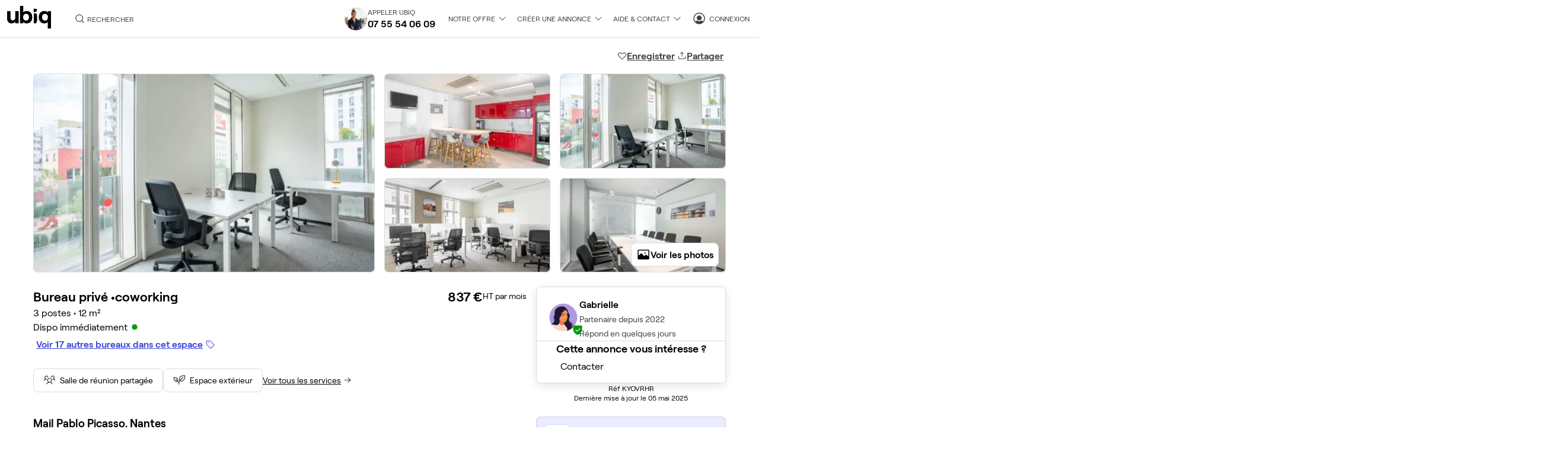

--- FILE ---
content_type: text/html; charset=UTF-8
request_url: https://www.ubiq.fr/O-KYOVRHR-bureau-ferme-20-postes
body_size: 24766
content:
<!DOCTYPE html><html prefix="og: http://ogp.me/ns#" class="no-js" lang="fr"><head><meta charset="utf-8"><meta name="viewport" id="meta-viewport" content="width=device-width, initial-scale=1.0, maximum-scale=1.0, user-scalable=no"><meta name="format-detection" content="telephone=no"><meta name="theme-color" content="#fffffe"><meta name="msapplication-TileColor" content="#e7eedf"><meta name="msapplication-config" content="https://static.ubiq.fr/frontoffice/e366fd1cf419d28bfe4ed961df6ccebb/images/favicons/browserconfig.xml" /><meta name="theme-color" content="#e7eedf"><link rel="apple-touch-icon" sizes="180x180" href="https://static.ubiq.fr/frontoffice/e366fd1cf419d28bfe4ed961df6ccebb/images/favicons/apple-touch-icon.png"><link rel="icon alternate" type="image/x-icon" href="https://static.ubiq.fr/frontoffice/e366fd1cf419d28bfe4ed961df6ccebb/images/favicons/favicon.ico"><link rel="icon" type="image/png" sizes="32x32" href="https://static.ubiq.fr/frontoffice/e366fd1cf419d28bfe4ed961df6ccebb/images/favicons/favicon-32x32.png"><link rel="icon" type="image/svg+xml" href="https://static.ubiq.fr/frontoffice/e366fd1cf419d28bfe4ed961df6ccebb/images/favicons/favicon.svg"><link rel="icon" type="image/png" sizes="16x16" href="https://static.ubiq.fr/frontoffice/e366fd1cf419d28bfe4ed961df6ccebb/images/favicons/favicon-16x16.png"><link rel="manifest" href="https://static.ubiq.fr/frontoffice/e366fd1cf419d28bfe4ed961df6ccebb/images/favicons/site.webmanifest"><link rel="mask-icon" href="https://static.ubiq.fr/frontoffice/e366fd1cf419d28bfe4ed961df6ccebb/images/favicons/favicon.svg"><link rel="dns-prefetch" href="//www.googletagmanager.com"><link rel="dns-prefetch" href="//www.google-analytics.com"><link rel="dns-prefetch" href="https://static.ubiq.fr/frontoffice/e366fd1cf419d28bfe4ed961df6ccebb"><meta name="description" content="Bureau privé 3 postes - Mail Pablo Picasso - à découvrir sur Ubiq. Comparez les prix &amp; visite guidée offerte"><link rel="canonical" href="https://www.ubiq.fr/O-KYOVRHR-bureau-ferme-20-postes" /><meta property="og:type" content="website"><meta property="og:site_name" content="Ubiq"><meta property="og:locale" content="fr_FR"><meta property="og:url" content="https://www.ubiq.fr/O-KYOVRHR-bureau-ferme-20-postes"><meta property="fb:app_id" content="450707688371080"><meta property="twitter:card" content="summary_large_image"><meta property="twitter:site" content="@__ubiq"><meta property="twitter:image:alt" content="Bureau privé - 44000 - 3 postes - 837€ - Ubiq"><meta property="og:title" content="Bureau privé - 44000 - 3 postes - 837€ - Ubiq"><meta property="twitter:title" content="Bureau privé - 44000 - 3 postes - 837€ - Ubiq"><meta property="og:description" content="Bureau privé 3 postes - Mail Pablo Picasso - à découvrir sur Ubiq. Comparez les prix &amp; visite guidée offerte"><meta property="twitter:description" content="Bureau privé 3 postes - Mail Pablo Picasso - à découvrir sur Ubiq. Comparez les prix &amp; visite guidée offerte"><meta property="og:image" content="https://media.ubiq.fr/image/63a91058-b513-41e0-8874-21dac0a8be07/w1200.webp"><meta property="twitter:image" content="https://media.ubiq.fr/image/63a91058-b513-41e0-8874-21dac0a8be07/w1200.webp"><title>Bureau privé - 44000 - 3 postes - 837€ - Ubiq</title><meta name="p:domain_verify" content="2792e5ee395dde2bf5e59735c6797f9f" /><link crossorigin="anonymous" rel="stylesheet" href="https://static.ubiq.fr/frontoffice/e366fd1cf419d28bfe4ed961df6ccebb/_pages-CsIOK970.css" integrity="sha256-SuTvl9uXEDPiYsoy73NHxR+En8CsV+/n1jO2CXwhSGU="><link crossorigin="anonymous" rel="stylesheet" href="https://static.ubiq.fr/frontoffice/e366fd1cf419d28bfe4ed961df6ccebb/app-CalDRJa0.css" integrity="sha256-6qWtLnFNnjXR/MX3GBuRzyHTtqI1FtEXl/mwX6H5usk="><link crossorigin="anonymous" rel="modulepreload" href="https://static.ubiq.fr/frontoffice/e366fd1cf419d28bfe4ed961df6ccebb/_pages.bundle.js" integrity="sha256-A9SDAIOvFrmv3h9THqS6hGjrj/ghh2JLDva5tKvLiJg="><!-- Google Tag Manager --><script>(function(w,d,s,l,i){w[l]=w[l]||[];w[l].push({'gtm.start':
                        new Date().getTime(),event:'gtm.js'});var f=d.getElementsByTagName(s)[0],
                        j=d.createElement(s),dl=l!='dataLayer'?'&l='+l:'';j.async=true;j.src=
                        'https://www.googletagmanager.com/gtm.js?id='+i+dl;f.parentNode.insertBefore(j,f);
                    })(window,document,'script','dataLayer','GTM-WS8JSS');</script><!-- End Google Tag Manager --><script type="text/javascript" src="//widget.trustpilot.com/bootstrap/v5/tp.widget.bootstrap.min.js" async></script><script src="https://accounts.google.com/gsi/client" async defer></script><script type="application/ld+json">
    {
       "@context" : "https://schema.org",
       "@type" : "WebSite",
       "name" : "Ubiq",
       "url" : "https://www.ubiq.fr"
    }
    </script></head><body><!-- Google Tag Manager (noscript) --><noscript><iframe src="https://www.googletagmanager.com/ns.html?id=GTM-WS8JSS" height="0" width="0" style="display:none;visibility:hidden"></iframe></noscript><!-- End Google Tag Manager (noscript) --><header id="header" class="header header--mobile--disabled"><div class="header__wrapper"><div
                class="header__container
                                                            "
            ><div class="header__logo"><a href="https://www.ubiq.fr/"><div class="header__logo--mobile"><img src="https://static.ubiq.fr/frontoffice/e366fd1cf419d28bfe4ed961df6ccebb/images/logo-small.svg" alt="Ubiq" width="47" height="24" /></div><div class="header__logo--desktop"><img src="https://static.ubiq.fr/frontoffice/e366fd1cf419d28bfe4ed961df6ccebb/images/logo.svg" alt="Ubiq" width="75" height="40" /></div></a></div><div class="header__search desktop"><span data-obfsc-href="aHR0cHM6Ly93d3cudWJpcS5mci9yZWNoZXJjaGU=" class="header__search-link obfsc">
        Rechercher
    </span></div><div class="header-phone-number"><picture class="header-phone-number__picture"><source srcset="https://static.ubiq.fr/frontoffice/e366fd1cf419d28bfe4ed961df6ccebb/images/header/chloe-x1.png 1x,
                        https://static.ubiq.fr/frontoffice/e366fd1cf419d28bfe4ed961df6ccebb/images/header/chloe-x2.png 2x"
            ><img src="https://static.ubiq.fr/frontoffice/e366fd1cf419d28bfe4ed961df6ccebb/images/header/chloe-x1.png" class="lazyload" alt="Chloé" /></picture><div><div class="header-phone-number__contact">
                Appeler Ubiq
            </div><a
    href="tel:+33755540609"
    itemprop="telephone"
    content="+33755540609"
    rel="noindex, nofollow"><span>07 55 54 06 09</span></a></div></div><div class="header__menu search-menu search-menu--desktop"><ul><li class="drop-down-menu__item drop-down-menu__search drop-down-menu first last"><div><span class="nav-item">
                Notre offre            </span></div><ul class="menu_level_1"><li class="drop-down-menu__item drop-down-menu__subitem drop-down-menu__subitem--start-search drop-down-menu__subitem--separator search-btn obfsc first" data-obfsc-href="L3JlY2hlcmNoZQ=="><div><span class="start-search--mobile btn btn--primary">Voir 8 184 annonces</span><span class="start-search--desktop btn btn--primary">Voir 8 184 annonces</span></div></li><li class="drop-down-menu__item drop-down-menu__subitem"><a href="/location-bureau-paris" class="account-nav__item account-nav__item--header.search.offices.paris" ><div class="entry">
            Annonces de bureaux à Paris
        </div></a></li><li class="drop-down-menu__item drop-down-menu__subitem"><a href="/coworking-paris" class="account-nav__item account-nav__item--header.search.coworkings.paris" ><div class="entry">
            Annonces en coworking à Paris
        </div></a></li><li class="drop-down-menu__item drop-down-menu__subitem"><a href="/prix-bureaux-paris" class="account-nav__item account-nav__item--header.search.prices.paris" ><div class="entry">
            Prix des bureaux à Paris
        </div></a></li><li class="drop-down-menu__item drop-down-menu__subitem"><a href="/location-bureau-lyon" class="account-nav__item account-nav__item--header.search.offices.lyon" ><div class="entry">
            Annonces de bureaux à Lyon
        </div></a></li><li class="drop-down-menu__item drop-down-menu__subitem"><a href="/coworking-lyon" class="account-nav__item account-nav__item--header.search.coworkings.lyon" ><div class="entry">
            Annonces en coworking à Lyon
        </div></a></li><li class="drop-down-menu__item drop-down-menu__subitem"><a href="/bureaux" class="account-nav__item account-nav__item--header.search.offices" ><div class="entry">
            Tous les bureaux
        </div></a></li><li class="drop-down-menu__item drop-down-menu__subitem last"><a href="/espaces-de-coworking" class="account-nav__item account-nav__item--header.search.coworkings" ><div class="entry">
            Tous les coworkings
        </div></a></li></ul></li></ul></div><div class="header__menu sales-menu sales-menu--desktop"><ul><li class="drop-down-menu__item drop-down-menu__sales drop-down-menu first last"><div><span class="nav-item">
                Créer une annonce            </span></div><ul class="menu_level_1"><li class="drop-down-menu__item drop-down-menu__subitem obfsc first" data-obfsc-href="L3B1YmxpZXItdW5lLWFubm9uY2U="><div><span class="nav-item">
                Créer une annonce            </span></div></li><li class="drop-down-menu__item drop-down-menu__subitem obfsc" data-obfsc-href="L2NvbW1lbnQtY2EtbWFyY2hl"><div><span class="nav-item">
                Comment ça marche ?            </span></div></li><li class="drop-down-menu__item drop-down-menu__subitem obfsc" data-obfsc-href="aHR0cHM6Ly9jYWxlbmRseS5jb20vcGF1bGluZS11YmlxLzE1bWlu" data-obfsc-target="_blank"><div><span class="nav-item">
                Prendre rendez-vous            </span></div></li><li class="drop-down-menu__item drop-down-menu__subitem obfsc last" data-obfsc-href="L2NvbnRhY3Rlei1ub3Vz"><div><span class="nav-item">
                Nous écrire            </span></div></li></ul></li></ul></div><div class="header__menu help-menu help-menu--desktop"><ul><li class="drop-down-menu__item drop-down-menu__help drop-down-menu first last"><div><span class="nav-item">
                Aide &amp; Contact            </span></div><ul class="menu_level_1"><li class="drop-down-menu__item drop-down-menu__subitem drop-down-menu__dictionary  first"><div><span class="nav-item help--phone-number">
                Nous appeler • <a
    href="tel:+33755540609"
    itemprop="telephone"
    content="+33755540609"
    rel="noindex, nofollow"><span>07 55 54 06 09</span></a></span></div></li><li class="drop-down-menu__item drop-down-menu__subitem drop-down-menu__dictionary obfsc" data-obfsc-href="L2NvbnRhY3Rlei1ub3Vz"><div><span class="nav-item">
                Nous écrire            </span></div></li><li class="drop-down-menu__item drop-down-menu__subitem drop-down-menu__dictionary obfsc" data-obfsc-href="aHR0cHM6Ly9jYWxlbmRseS5jb20vZC80ZHMtZ3lwLTZ0dC9yZHYtdGVsZXBob25pcXVlLWF2ZWMtbC1lcXVpcGUtdWJpcQ==" data-obfsc-target="_blank"><div><span class="nav-item">
                Prendre rendez-vous            </span></div></li><li class="drop-down-menu__item drop-down-menu__subitem drop-down-menu__dictionary open-intercom"><div><span class="nav-item">
                Démarrer un chat en ligne            </span></div></li><li class="drop-down-menu__item drop-down-menu__subitem drop-down-menu__dictionary obfsc" data-obfsc-href="aHR0cHM6Ly9pbnRlcmNvbS5oZWxwL3ViaXEvZnIv" data-obfsc-target="_blank"><div><span class="nav-item">
                FAQ • Aide            </span></div></li><li class="drop-down-menu__item drop-down-menu__subitem drop-down-menu__dictionary obfsc last" data-obfsc-href="L3B1YmxpZXItdW5lLWFubm9uY2U="><div><span class="nav-item">
                Commercialiser des bureaux            </span></div></li></ul></li></ul></div><div class="header__search "><span data-obfsc-href="aHR0cHM6Ly93d3cudWJpcS5mci9yZWNoZXJjaGU=" class="header__search-link obfsc"></span></div><div class="header__buttons"><a
            id="gtm-header-connection"
            data-gtm="connection-button"
        ><span>Connexion</span></a></div><div class="header__burger"><span class="burger--icon"></span></div></div><div id="sticky-header" class="sticky-header"></div></div></header><div id="user-menu--mobile" class="user-menu-mobile-container"><div class="menu-mobile-wrapper"><div class="menu-mobile-panel accordion accordion--small"><div class="menu-mobile-panel__top"><div class="menu-mobile-panel__top-close"></div></div><div class="header-phone-number"><picture class="header-phone-number__picture"><source srcset="https://static.ubiq.fr/frontoffice/e366fd1cf419d28bfe4ed961df6ccebb/images/header/chloe-x1.png 1x,
                        https://static.ubiq.fr/frontoffice/e366fd1cf419d28bfe4ed961df6ccebb/images/header/chloe-x2.png 2x"
            ><img src="https://static.ubiq.fr/frontoffice/e366fd1cf419d28bfe4ed961df6ccebb/images/header/chloe-x1.png" class="lazyload" alt="Chloé" /></picture><div><div class="header-phone-number__contact">
                Appeler Ubiq
            </div><a
    href="tel:+33755540609"
    itemprop="telephone"
    content="+33755540609"
    rel="noindex, nofollow"><span>07 55 54 06 09</span></a></div></div><div class="header__menu search-menu "><ul><li class="drop-down-menu__item drop-down-menu__search drop-down-menu first last"><div class="accordion__btn"><span class="nav-item">
                Notre offre            </span></div><ul class="menu_level_1 accordion__panel"><li class="drop-down-menu__item drop-down-menu__subitem drop-down-menu__subitem--start-search drop-down-menu__subitem--separator search-btn obfsc first" data-obfsc-href="L3JlY2hlcmNoZQ=="><div><span class="start-search--mobile btn btn--primary">Voir 8 184 annonces</span><span class="start-search--desktop btn btn--primary">Voir 8 184 annonces</span></div></li><li class="drop-down-menu__item drop-down-menu__subitem"><a href="/location-bureau-paris" class="account-nav__item account-nav__item--header.search.offices.paris" ><div class="entry">
            Annonces de bureaux à Paris
        </div></a></li><li class="drop-down-menu__item drop-down-menu__subitem"><a href="/coworking-paris" class="account-nav__item account-nav__item--header.search.coworkings.paris" ><div class="entry">
            Annonces en coworking à Paris
        </div></a></li><li class="drop-down-menu__item drop-down-menu__subitem"><a href="/prix-bureaux-paris" class="account-nav__item account-nav__item--header.search.prices.paris" ><div class="entry">
            Prix des bureaux à Paris
        </div></a></li><li class="drop-down-menu__item drop-down-menu__subitem"><a href="/location-bureau-lyon" class="account-nav__item account-nav__item--header.search.offices.lyon" ><div class="entry">
            Annonces de bureaux à Lyon
        </div></a></li><li class="drop-down-menu__item drop-down-menu__subitem"><a href="/coworking-lyon" class="account-nav__item account-nav__item--header.search.coworkings.lyon" ><div class="entry">
            Annonces en coworking à Lyon
        </div></a></li><li class="drop-down-menu__item drop-down-menu__subitem"><a href="/bureaux" class="account-nav__item account-nav__item--header.search.offices" ><div class="entry">
            Tous les bureaux
        </div></a></li><li class="drop-down-menu__item drop-down-menu__subitem last"><a href="/espaces-de-coworking" class="account-nav__item account-nav__item--header.search.coworkings" ><div class="entry">
            Tous les coworkings
        </div></a></li></ul></li></ul></div><div class="header__menu sales-menu "><ul><li class="drop-down-menu__item drop-down-menu__sales drop-down-menu first last"><div class="accordion__btn"><span class="nav-item">
                Créer une annonce            </span></div><ul class="menu_level_1 accordion__panel"><li class="drop-down-menu__item drop-down-menu__subitem obfsc first" data-obfsc-href="L3B1YmxpZXItdW5lLWFubm9uY2U="><div><span class="nav-item">
                Créer une annonce            </span></div></li><li class="drop-down-menu__item drop-down-menu__subitem obfsc" data-obfsc-href="L2NvbW1lbnQtY2EtbWFyY2hl"><div><span class="nav-item">
                Comment ça marche ?            </span></div></li><li class="drop-down-menu__item drop-down-menu__subitem obfsc" data-obfsc-href="aHR0cHM6Ly9jYWxlbmRseS5jb20vcGF1bGluZS11YmlxLzE1bWlu" data-obfsc-target="_blank"><div><span class="nav-item">
                Prendre rendez-vous            </span></div></li><li class="drop-down-menu__item drop-down-menu__subitem obfsc last" data-obfsc-href="L2NvbnRhY3Rlei1ub3Vz"><div><span class="nav-item">
                Nous écrire            </span></div></li></ul></li></ul></div><div class="header__menu help-menu "><ul><li class="drop-down-menu__item drop-down-menu__help drop-down-menu first last"><div class="accordion__btn"><span class="nav-item">
                Aide &amp; Contact            </span></div><ul class="menu_level_1 accordion__panel"><li class="drop-down-menu__item drop-down-menu__subitem drop-down-menu__dictionary  first"><div><span class="nav-item help--phone-number">
                Nous appeler • <a
    href="tel:+33755540609"
    itemprop="telephone"
    content="+33755540609"
    rel="noindex, nofollow"><span>07 55 54 06 09</span></a></span></div></li><li class="drop-down-menu__item drop-down-menu__subitem drop-down-menu__dictionary obfsc" data-obfsc-href="L2NvbnRhY3Rlei1ub3Vz"><div><span class="nav-item">
                Nous écrire            </span></div></li><li class="drop-down-menu__item drop-down-menu__subitem drop-down-menu__dictionary obfsc" data-obfsc-href="aHR0cHM6Ly9jYWxlbmRseS5jb20vZC80ZHMtZ3lwLTZ0dC9yZHYtdGVsZXBob25pcXVlLWF2ZWMtbC1lcXVpcGUtdWJpcQ==" data-obfsc-target="_blank"><div><span class="nav-item">
                Prendre rendez-vous            </span></div></li><li class="drop-down-menu__item drop-down-menu__subitem drop-down-menu__dictionary open-intercom"><div><span class="nav-item">
                Démarrer un chat en ligne            </span></div></li><li class="drop-down-menu__item drop-down-menu__subitem drop-down-menu__dictionary obfsc" data-obfsc-href="aHR0cHM6Ly9pbnRlcmNvbS5oZWxwL3ViaXEvZnIv" data-obfsc-target="_blank"><div><span class="nav-item">
                FAQ • Aide            </span></div></li><li class="drop-down-menu__item drop-down-menu__subitem drop-down-menu__dictionary obfsc last" data-obfsc-href="L3B1YmxpZXItdW5lLWFubm9uY2U="><div><span class="nav-item">
                Commercialiser des bureaux            </span></div></li></ul></li></ul></div><a
            class="header__buttons"
            id="gtm-header-connection"
            data-gtm="connection-button"
        ><span>Connexion</span></a></div></div></div><script id="user-modal-component" type="text/x-template"><modal
         v-bind:is-opened="isOpened"
         v-bind:on-close="close"><template #header >${ modalTitle }</template><template #body ><div v-html="htmlBody"></div></template><template #footer ></template></modal></script><div id="flashbags" class="flashbags"></div><span id="flashbags-content" data-initialstate="[]"></span><div class="page-wrapper "><div itemscope itemtype="https://schema.org/Product"><meta itemprop="name" content="Ubiq" /><meta itemprop="url" content="https://www.ubiq.fr/" /><span itemprop="aggregateRating" itemscope itemtype="https://schema.org/AggregateRating"><meta itemprop="reviewCount" content="339" /><meta itemprop="ratingValue" content="4,9" /><meta itemprop="bestRating" content="5" /></span></div><script type="text/javascript">
        window.initialAppState = {"offer_id":25359,"same_address_offers":[{"author":{"id":69837,"username":"pauline+gabrielle.huneau@ubiq.fr","email":"pauline+gabrielle.huneau@ubiq.fr","enabled":true,"firstname":"Gabrielle","lastname":"Huneau","profile_picture":{"id":231304,"type":"image","uuid":"3a912222-e6df-48c3-b392-7f246cc03a9b","description":"profile_picture","uri":"\/image\/3a912222-e6df-48c3-b392-7f246cc03a9b?format=jpg&width=352&ratio=1,1"},"organization":{"id":69727,"name":"IWG","buyer":false,"seller_profiles":["SellerPro"],"contract_state":"signed","type":{"id":1,"name":"Coworking","code":"coworking","is_a_coworking":true},"factupro_id":null,"url_crm":"\/organization\/369625"},"status":"active","account_manager":{"id":142,"firstname":"Pauline","lastname":"Colineaux","picture_url":"https:\/\/usericons.pipedrive.com\/profile_120x120_13548707_7e46b1d49cee9a050bb8b6dcde31e3f3.jpg","email":"pauline@ubiq.fr","phone_number":"+33755540618","whatsapp_number":"+33755540618","calendly_url":"https:\/\/calendly.com\/pauline-ubiq\/15min","isHuman":true},"last_login":{"iso":"2025-01-21T16:30:16+0100","unix":1737473416},"deleting_at":null,"deleted_at":null,"created_at":{"iso":"2022-09-05T10:47:25+0200","unix":1662367645},"url_crm":"https:\/\/ubiq.pipedrive.com\/person\/397890","full_name":"Gabrielle HUNEAU","created_through_guest_mode":false},"office_type":{"id":1,"name":"Bureau priv\u00e9","code":"private","description":"Correspond \u00e0 un ou plusieurs bureaux ind\u00e9pendants et ferm\u00e9s au sein d'un espace partag\u00e9."},"capacity":6,"availability_date":{"iso":"2025-05-05T00:00:00+0200","unix":1746396000},"floor":1,"space_type":{"id":9,"code":"coworking","name":"Coworking & bureaux flexibles"},"first_moderated_at":{"iso":"2022-12-27T16:19:46+0100","unix":1672154386},"id":25361,"hash_id":"O-MYQKLS5","slug":"bureau-ferme-30-postes","name":"Regus EuroNantes Gare TGV - 107","state":"published","organization":{"id":69727,"name":"IWG","buyer":false,"seller_profiles":["SellerPro"],"contract_state":"signed","type":{"id":1,"name":"Coworking","code":"coworking","is_a_coworking":true},"factupro_id":null,"url_crm":"\/organization\/369625"},"surface":24,"price":1674,"address":{"id":84813,"name":"Regus - Nantes Euronantes Gare","number":"22","street":"Mail Pablo Picasso","additional_info":"","zip_code":"44000","city":"Nantes","state":"","country_code":"FR","latitude":47.21536,"longitude":-1.53686,"hash_ids":["O-E8GX71L","O-JKNYR1O","O-KYOVRHR","O-MYQKLS5","O-66OKQT8","O-88RB9F5","O-KX9RKCR","O-LYAWPH9","O-MNBZGI5","O-NE5PGFM","O-OE6PWH5","O-PA7QJFN","O-QJ85KTW","O-RK96KTE","O-BEGZO1V","O-DWMQPCZ","O-EYWQQSL","O-KX9QKUR"]},"cover":{"id":246338,"type":"image","uuid":"10bd0e42-c061-44b7-8f95-3d0d7e9ed63f","description":"Regus - Nantes Euronantes Gare","url":"https:\/\/media.ubiq.fr\/image\/10bd0e42-c061-44b7-8f95-3d0d7e9ed63f\/original"},"promote_types":[],"is_duplicated_from_crm":false,"slider_images":["10bd0e42-c061-44b7-8f95-3d0d7e9ed63f","10bd0e42-c061-44b7-8f95-3d0d7e9ed63f","f05deb4e-e7c8-4659-8bb9-229ba643668e","de18b9e7-eba7-477b-9f6e-60c0fb82ead9","86fce1d9-9157-45c8-abae-171129ebae32","619d8bd8-66b9-4aab-9076-f7a0aae7aab3"],"amqp_context":"{}","url_crm":"\/product\/15596","primary_contact":{"id":69837,"username":"pauline+gabrielle.huneau@ubiq.fr","email":"pauline+gabrielle.huneau@ubiq.fr","enabled":true,"firstname":"Gabrielle","lastname":"Huneau","profile_picture":{"id":231304,"type":"image","uuid":"3a912222-e6df-48c3-b392-7f246cc03a9b","description":"profile_picture","uri":"\/image\/3a912222-e6df-48c3-b392-7f246cc03a9b?format=jpg&width=352&ratio=1,1"},"organization":{"id":69727,"name":"IWG","buyer":false,"seller_profiles":["SellerPro"],"contract_state":"signed","type":{"id":1,"name":"Coworking","code":"coworking","is_a_coworking":true},"factupro_id":null,"url_crm":"\/organization\/369625"},"status":"active","account_manager":{"id":142,"firstname":"Pauline","lastname":"Colineaux","picture_url":"https:\/\/usericons.pipedrive.com\/profile_120x120_13548707_7e46b1d49cee9a050bb8b6dcde31e3f3.jpg","email":"pauline@ubiq.fr","phone_number":"+33755540618","whatsapp_number":"+33755540618","calendly_url":"https:\/\/calendly.com\/pauline-ubiq\/15min","isHuman":true},"last_login":{"iso":"2025-01-21T16:30:16+0100","unix":1737473416},"deleting_at":null,"deleted_at":null,"created_at":{"iso":"2022-09-05T10:47:25+0200","unix":1662367645},"url_crm":"https:\/\/ubiq.pipedrive.com\/person\/397890","full_name":"Gabrielle HUNEAU","created_through_guest_mode":false},"publishable":false,"published":true,"offmarket":false,"editable":true,"edited":false,"blocked":false,"unpublishable":true,"deletable":false,"duplicable":true,"labels":[],"is_available_soon":false,"is_accessible":true,"is_price_drop_recent":false,"is_a_coworking":true,"is_offmarket":false,"display_type":"coworking","display_office_type":"private","title":"Bureau priv\u00e9 - 44000 - 6 postes - 1674\u20ac","has_more_images":false,"first_station_distance":null,"type_infos":"Bureau priv\u00e9 \u2022 coworking","offer_infos":"6 postes \u2022 24 m\u00b2","is_flex_operator_display_type":false,"other_offices":{"0":{"price":1116,"capacity":4},"1":{"price":558,"capacity":2},"2":{"price":837,"capacity":3},"3":{"price":1674,"capacity":6},"5":{"price":1116,"capacity":4},"6":{"price":1116,"capacity":4},"7":{"price":1116,"capacity":4},"8":{"price":1116,"capacity":4},"9":{"price":1116,"capacity":4},"10":{"price":1116,"capacity":4},"11":{"price":1116,"capacity":4},"12":{"price":1395,"capacity":5},"13":{"price":1395,"capacity":5},"14":{"price":1395,"capacity":5},"15":{"price":1674,"capacity":6},"16":{"price":1674,"capacity":6},"17":{"price":1674,"capacity":6},"20":{"price":837,"capacity":3}},"images":[{"media":{"id":246338,"type":"image","uuid":"10bd0e42-c061-44b7-8f95-3d0d7e9ed63f","description":"Regus - Nantes Euronantes Gare","url":"https:\/\/media.ubiq.fr\/image\/10bd0e42-c061-44b7-8f95-3d0d7e9ed63f\/original"},"display_order":0},{"media":{"id":246341,"type":"image","uuid":"f05deb4e-e7c8-4659-8bb9-229ba643668e","description":"Regus - Nantes Euronantes Gare","url":"https:\/\/media.ubiq.fr\/image\/f05deb4e-e7c8-4659-8bb9-229ba643668e\/original"},"display_order":1},{"media":{"id":180319,"type":"image","uuid":"de18b9e7-eba7-477b-9f6e-60c0fb82ead9","description":"Regus - Nantes Euronantes Gare","url":"https:\/\/media.ubiq.fr\/image\/de18b9e7-eba7-477b-9f6e-60c0fb82ead9\/original"},"display_order":2},{"media":{"id":180330,"type":"image","uuid":"86fce1d9-9157-45c8-abae-171129ebae32","description":"Regus - Nantes Euronantes Gare","url":"https:\/\/media.ubiq.fr\/image\/86fce1d9-9157-45c8-abae-171129ebae32\/original"},"display_order":3},{"media":{"id":245913,"type":"image","uuid":"619d8bd8-66b9-4aab-9076-f7a0aae7aab3","description":"Regus - Nantes Euronantes Gare","url":"https:\/\/media.ubiq.fr\/image\/619d8bd8-66b9-4aab-9076-f7a0aae7aab3\/original"},"display_order":4}],"uri":"\/O-MYQKLS5-bureau-ferme-30-postes","predicted_url":"https:\/\/www.ubiq.fr\/O-MYQKLS5-nantes-44000-bureauprive-6postes","public_url":"https:\/\/www.ubiq.fr\/O-MYQKLS5-bureau-ferme-30-postes","edit_url":"https:\/\/www.ubiq.fr\/office-offer\/edit\/published\/O-MYQKLS5","private_url":"\/office-offer\/view\/O-MYQKLS5","duplicate_url":"\/office-offer\/duplicate\/O-MYQKLS5","show_private_url":true,"services":[{"code":"has_actually_meeting_room"}]},{"author":{"id":69837,"username":"pauline+gabrielle.huneau@ubiq.fr","email":"pauline+gabrielle.huneau@ubiq.fr","enabled":true,"firstname":"Gabrielle","lastname":"Huneau","profile_picture":{"id":231304,"type":"image","uuid":"3a912222-e6df-48c3-b392-7f246cc03a9b","description":"profile_picture","uri":"\/image\/3a912222-e6df-48c3-b392-7f246cc03a9b?format=jpg&width=352&ratio=1,1"},"organization":{"id":69727,"name":"IWG","buyer":false,"seller_profiles":["SellerPro"],"contract_state":"signed","type":{"id":1,"name":"Coworking","code":"coworking","is_a_coworking":true},"factupro_id":null,"url_crm":"\/organization\/369625"},"status":"active","account_manager":{"id":142,"firstname":"Pauline","lastname":"Colineaux","picture_url":"https:\/\/usericons.pipedrive.com\/profile_120x120_13548707_7e46b1d49cee9a050bb8b6dcde31e3f3.jpg","email":"pauline@ubiq.fr","phone_number":"+33755540618","whatsapp_number":"+33755540618","calendly_url":"https:\/\/calendly.com\/pauline-ubiq\/15min","isHuman":true},"last_login":{"iso":"2025-01-21T16:30:16+0100","unix":1737473416},"deleting_at":null,"deleted_at":null,"created_at":{"iso":"2022-09-05T10:47:25+0200","unix":1662367645},"url_crm":"https:\/\/ubiq.pipedrive.com\/person\/397890","full_name":"Gabrielle HUNEAU","created_through_guest_mode":false},"office_type":{"id":1,"name":"Bureau priv\u00e9","code":"private","description":"Correspond \u00e0 un ou plusieurs bureaux ind\u00e9pendants et ferm\u00e9s au sein d'un espace partag\u00e9."},"capacity":6,"availability_date":{"iso":"2025-05-05T00:00:00+0200","unix":1746396000},"floor":1,"space_type":{"id":9,"code":"coworking","name":"Coworking & bureaux flexibles"},"first_moderated_at":{"iso":"2024-02-12T15:36:53+0100","unix":1707748613},"id":32078,"hash_id":"O-BEGZO1V","slug":"nantes-44000-bureauprive-6postes","name":"Regus EuroNantes Gare TGV - 107","state":"published","organization":{"id":69727,"name":"IWG","buyer":false,"seller_profiles":["SellerPro"],"contract_state":"signed","type":{"id":1,"name":"Coworking","code":"coworking","is_a_coworking":true},"factupro_id":null,"url_crm":"\/organization\/369625"},"surface":30,"price":1674,"address":{"id":84813,"name":"Regus - Nantes Euronantes Gare","number":"22","street":"Mail Pablo Picasso","additional_info":"","zip_code":"44000","city":"Nantes","state":"","country_code":"FR","latitude":47.21536,"longitude":-1.53686,"hash_ids":["O-E8GX71L","O-JKNYR1O","O-KYOVRHR","O-MYQKLS5","O-66OKQT8","O-88RB9F5","O-KX9RKCR","O-LYAWPH9","O-MNBZGI5","O-NE5PGFM","O-OE6PWH5","O-PA7QJFN","O-QJ85KTW","O-RK96KTE","O-BEGZO1V","O-DWMQPCZ","O-EYWQQSL","O-KX9QKUR"]},"cover":{"id":246338,"type":"image","uuid":"10bd0e42-c061-44b7-8f95-3d0d7e9ed63f","description":"Regus - Nantes Euronantes Gare","url":"https:\/\/media.ubiq.fr\/image\/10bd0e42-c061-44b7-8f95-3d0d7e9ed63f\/original"},"promote_types":[],"is_duplicated_from_crm":false,"slider_images":["10bd0e42-c061-44b7-8f95-3d0d7e9ed63f","10bd0e42-c061-44b7-8f95-3d0d7e9ed63f","f05deb4e-e7c8-4659-8bb9-229ba643668e","de18b9e7-eba7-477b-9f6e-60c0fb82ead9","86fce1d9-9157-45c8-abae-171129ebae32","619d8bd8-66b9-4aab-9076-f7a0aae7aab3"],"amqp_context":"{}","url_crm":"\/product\/21943","primary_contact":{"id":69837,"username":"pauline+gabrielle.huneau@ubiq.fr","email":"pauline+gabrielle.huneau@ubiq.fr","enabled":true,"firstname":"Gabrielle","lastname":"Huneau","profile_picture":{"id":231304,"type":"image","uuid":"3a912222-e6df-48c3-b392-7f246cc03a9b","description":"profile_picture","uri":"\/image\/3a912222-e6df-48c3-b392-7f246cc03a9b?format=jpg&width=352&ratio=1,1"},"organization":{"id":69727,"name":"IWG","buyer":false,"seller_profiles":["SellerPro"],"contract_state":"signed","type":{"id":1,"name":"Coworking","code":"coworking","is_a_coworking":true},"factupro_id":null,"url_crm":"\/organization\/369625"},"status":"active","account_manager":{"id":142,"firstname":"Pauline","lastname":"Colineaux","picture_url":"https:\/\/usericons.pipedrive.com\/profile_120x120_13548707_7e46b1d49cee9a050bb8b6dcde31e3f3.jpg","email":"pauline@ubiq.fr","phone_number":"+33755540618","whatsapp_number":"+33755540618","calendly_url":"https:\/\/calendly.com\/pauline-ubiq\/15min","isHuman":true},"last_login":{"iso":"2025-01-21T16:30:16+0100","unix":1737473416},"deleting_at":null,"deleted_at":null,"created_at":{"iso":"2022-09-05T10:47:25+0200","unix":1662367645},"url_crm":"https:\/\/ubiq.pipedrive.com\/person\/397890","full_name":"Gabrielle HUNEAU","created_through_guest_mode":false},"publishable":false,"published":true,"offmarket":false,"editable":true,"edited":false,"blocked":false,"unpublishable":true,"deletable":false,"duplicable":true,"labels":[],"is_available_soon":false,"is_accessible":true,"is_price_drop_recent":false,"is_a_coworking":true,"is_offmarket":false,"display_type":"coworking","display_office_type":"private","title":"Bureau priv\u00e9 - 44000 - 6 postes - 1674\u20ac","has_more_images":false,"first_station_distance":null,"type_infos":"Bureau priv\u00e9 \u2022 coworking","offer_infos":"6 postes \u2022 30 m\u00b2","is_flex_operator_display_type":false,"other_offices":{"0":{"price":1116,"capacity":4},"1":{"price":558,"capacity":2},"2":{"price":837,"capacity":3},"3":{"price":1674,"capacity":6},"5":{"price":1116,"capacity":4},"6":{"price":1116,"capacity":4},"7":{"price":1116,"capacity":4},"8":{"price":1116,"capacity":4},"9":{"price":1116,"capacity":4},"10":{"price":1116,"capacity":4},"11":{"price":1116,"capacity":4},"12":{"price":1395,"capacity":5},"13":{"price":1395,"capacity":5},"14":{"price":1395,"capacity":5},"15":{"price":1674,"capacity":6},"16":{"price":1674,"capacity":6},"17":{"price":1674,"capacity":6},"20":{"price":837,"capacity":3}},"images":[{"media":{"id":246338,"type":"image","uuid":"10bd0e42-c061-44b7-8f95-3d0d7e9ed63f","description":"Regus - Nantes Euronantes Gare","url":"https:\/\/media.ubiq.fr\/image\/10bd0e42-c061-44b7-8f95-3d0d7e9ed63f\/original"},"display_order":0},{"media":{"id":246341,"type":"image","uuid":"f05deb4e-e7c8-4659-8bb9-229ba643668e","description":"Regus - Nantes Euronantes Gare","url":"https:\/\/media.ubiq.fr\/image\/f05deb4e-e7c8-4659-8bb9-229ba643668e\/original"},"display_order":1},{"media":{"id":180319,"type":"image","uuid":"de18b9e7-eba7-477b-9f6e-60c0fb82ead9","description":"Regus - Nantes Euronantes Gare","url":"https:\/\/media.ubiq.fr\/image\/de18b9e7-eba7-477b-9f6e-60c0fb82ead9\/original"},"display_order":2},{"media":{"id":180330,"type":"image","uuid":"86fce1d9-9157-45c8-abae-171129ebae32","description":"Regus - Nantes Euronantes Gare","url":"https:\/\/media.ubiq.fr\/image\/86fce1d9-9157-45c8-abae-171129ebae32\/original"},"display_order":3},{"media":{"id":245913,"type":"image","uuid":"619d8bd8-66b9-4aab-9076-f7a0aae7aab3","description":"Regus - Nantes Euronantes Gare","url":"https:\/\/media.ubiq.fr\/image\/619d8bd8-66b9-4aab-9076-f7a0aae7aab3\/original"},"display_order":4}],"uri":"\/O-BEGZO1V-nantes-44000-bureauprive-6postes","predicted_url":"https:\/\/www.ubiq.fr\/O-BEGZO1V-nantes-44000-bureauprive-6postes","public_url":"https:\/\/www.ubiq.fr\/O-BEGZO1V-nantes-44000-bureauprive-6postes","edit_url":"https:\/\/www.ubiq.fr\/office-offer\/edit\/published\/O-BEGZO1V","private_url":"\/office-offer\/view\/O-BEGZO1V","duplicate_url":"\/office-offer\/duplicate\/O-BEGZO1V","show_private_url":true,"services":[{"code":"has_actually_meeting_room"}]},{"author":{"id":69837,"username":"pauline+gabrielle.huneau@ubiq.fr","email":"pauline+gabrielle.huneau@ubiq.fr","enabled":true,"firstname":"Gabrielle","lastname":"Huneau","profile_picture":{"id":231304,"type":"image","uuid":"3a912222-e6df-48c3-b392-7f246cc03a9b","description":"profile_picture","uri":"\/image\/3a912222-e6df-48c3-b392-7f246cc03a9b?format=jpg&width=352&ratio=1,1"},"organization":{"id":69727,"name":"IWG","buyer":false,"seller_profiles":["SellerPro"],"contract_state":"signed","type":{"id":1,"name":"Coworking","code":"coworking","is_a_coworking":true},"factupro_id":null,"url_crm":"\/organization\/369625"},"status":"active","account_manager":{"id":142,"firstname":"Pauline","lastname":"Colineaux","picture_url":"https:\/\/usericons.pipedrive.com\/profile_120x120_13548707_7e46b1d49cee9a050bb8b6dcde31e3f3.jpg","email":"pauline@ubiq.fr","phone_number":"+33755540618","whatsapp_number":"+33755540618","calendly_url":"https:\/\/calendly.com\/pauline-ubiq\/15min","isHuman":true},"last_login":{"iso":"2025-01-21T16:30:16+0100","unix":1737473416},"deleting_at":null,"deleted_at":null,"created_at":{"iso":"2022-09-05T10:47:25+0200","unix":1662367645},"url_crm":"https:\/\/ubiq.pipedrive.com\/person\/397890","full_name":"Gabrielle HUNEAU","created_through_guest_mode":false},"office_type":{"id":1,"name":"Bureau priv\u00e9","code":"private","description":"Correspond \u00e0 un ou plusieurs bureaux ind\u00e9pendants et ferm\u00e9s au sein d'un espace partag\u00e9."},"capacity":6,"availability_date":{"iso":"2025-05-05T00:00:00+0200","unix":1746396000},"floor":1,"space_type":{"id":9,"code":"coworking","name":"Coworking & bureaux flexibles"},"first_moderated_at":{"iso":"2024-02-12T15:36:55+0100","unix":1707748615},"id":32079,"hash_id":"O-DWMQPCZ","slug":"nantes-44000-bureauprive-6postes","name":"Regus EuroNantes Gare TGV - 112","state":"published","organization":{"id":69727,"name":"IWG","buyer":false,"seller_profiles":["SellerPro"],"contract_state":"signed","type":{"id":1,"name":"Coworking","code":"coworking","is_a_coworking":true},"factupro_id":null,"url_crm":"\/organization\/369625"},"surface":30,"price":1674,"address":{"id":84813,"name":"Regus - Nantes Euronantes Gare","number":"22","street":"Mail Pablo Picasso","additional_info":"","zip_code":"44000","city":"Nantes","state":"","country_code":"FR","latitude":47.21536,"longitude":-1.53686,"hash_ids":["O-E8GX71L","O-JKNYR1O","O-KYOVRHR","O-MYQKLS5","O-66OKQT8","O-88RB9F5","O-KX9RKCR","O-LYAWPH9","O-MNBZGI5","O-NE5PGFM","O-OE6PWH5","O-PA7QJFN","O-QJ85KTW","O-RK96KTE","O-BEGZO1V","O-DWMQPCZ","O-EYWQQSL","O-KX9QKUR"]},"cover":{"id":246338,"type":"image","uuid":"10bd0e42-c061-44b7-8f95-3d0d7e9ed63f","description":"Regus - Nantes Euronantes Gare","url":"https:\/\/media.ubiq.fr\/image\/10bd0e42-c061-44b7-8f95-3d0d7e9ed63f\/original"},"promote_types":[],"is_duplicated_from_crm":false,"slider_images":["10bd0e42-c061-44b7-8f95-3d0d7e9ed63f","10bd0e42-c061-44b7-8f95-3d0d7e9ed63f","f05deb4e-e7c8-4659-8bb9-229ba643668e","de18b9e7-eba7-477b-9f6e-60c0fb82ead9","86fce1d9-9157-45c8-abae-171129ebae32","619d8bd8-66b9-4aab-9076-f7a0aae7aab3"],"amqp_context":"{}","url_crm":"\/product\/21944","primary_contact":{"id":69837,"username":"pauline+gabrielle.huneau@ubiq.fr","email":"pauline+gabrielle.huneau@ubiq.fr","enabled":true,"firstname":"Gabrielle","lastname":"Huneau","profile_picture":{"id":231304,"type":"image","uuid":"3a912222-e6df-48c3-b392-7f246cc03a9b","description":"profile_picture","uri":"\/image\/3a912222-e6df-48c3-b392-7f246cc03a9b?format=jpg&width=352&ratio=1,1"},"organization":{"id":69727,"name":"IWG","buyer":false,"seller_profiles":["SellerPro"],"contract_state":"signed","type":{"id":1,"name":"Coworking","code":"coworking","is_a_coworking":true},"factupro_id":null,"url_crm":"\/organization\/369625"},"status":"active","account_manager":{"id":142,"firstname":"Pauline","lastname":"Colineaux","picture_url":"https:\/\/usericons.pipedrive.com\/profile_120x120_13548707_7e46b1d49cee9a050bb8b6dcde31e3f3.jpg","email":"pauline@ubiq.fr","phone_number":"+33755540618","whatsapp_number":"+33755540618","calendly_url":"https:\/\/calendly.com\/pauline-ubiq\/15min","isHuman":true},"last_login":{"iso":"2025-01-21T16:30:16+0100","unix":1737473416},"deleting_at":null,"deleted_at":null,"created_at":{"iso":"2022-09-05T10:47:25+0200","unix":1662367645},"url_crm":"https:\/\/ubiq.pipedrive.com\/person\/397890","full_name":"Gabrielle HUNEAU","created_through_guest_mode":false},"publishable":false,"published":true,"offmarket":false,"editable":true,"edited":false,"blocked":false,"unpublishable":true,"deletable":false,"duplicable":true,"labels":[],"is_available_soon":false,"is_accessible":true,"is_price_drop_recent":false,"is_a_coworking":true,"is_offmarket":false,"display_type":"coworking","display_office_type":"private","title":"Bureau priv\u00e9 - 44000 - 6 postes - 1674\u20ac","has_more_images":false,"first_station_distance":null,"type_infos":"Bureau priv\u00e9 \u2022 coworking","offer_infos":"6 postes \u2022 30 m\u00b2","is_flex_operator_display_type":false,"other_offices":{"0":{"price":1116,"capacity":4},"1":{"price":558,"capacity":2},"2":{"price":837,"capacity":3},"3":{"price":1674,"capacity":6},"5":{"price":1116,"capacity":4},"6":{"price":1116,"capacity":4},"7":{"price":1116,"capacity":4},"8":{"price":1116,"capacity":4},"9":{"price":1116,"capacity":4},"10":{"price":1116,"capacity":4},"11":{"price":1116,"capacity":4},"12":{"price":1395,"capacity":5},"13":{"price":1395,"capacity":5},"14":{"price":1395,"capacity":5},"15":{"price":1674,"capacity":6},"16":{"price":1674,"capacity":6},"17":{"price":1674,"capacity":6},"20":{"price":837,"capacity":3}},"images":[{"media":{"id":246338,"type":"image","uuid":"10bd0e42-c061-44b7-8f95-3d0d7e9ed63f","description":"Regus - Nantes Euronantes Gare","url":"https:\/\/media.ubiq.fr\/image\/10bd0e42-c061-44b7-8f95-3d0d7e9ed63f\/original"},"display_order":0},{"media":{"id":246341,"type":"image","uuid":"f05deb4e-e7c8-4659-8bb9-229ba643668e","description":"Regus - Nantes Euronantes Gare","url":"https:\/\/media.ubiq.fr\/image\/f05deb4e-e7c8-4659-8bb9-229ba643668e\/original"},"display_order":1},{"media":{"id":180319,"type":"image","uuid":"de18b9e7-eba7-477b-9f6e-60c0fb82ead9","description":"Regus - Nantes Euronantes Gare","url":"https:\/\/media.ubiq.fr\/image\/de18b9e7-eba7-477b-9f6e-60c0fb82ead9\/original"},"display_order":2},{"media":{"id":180330,"type":"image","uuid":"86fce1d9-9157-45c8-abae-171129ebae32","description":"Regus - Nantes Euronantes Gare","url":"https:\/\/media.ubiq.fr\/image\/86fce1d9-9157-45c8-abae-171129ebae32\/original"},"display_order":3},{"media":{"id":245913,"type":"image","uuid":"619d8bd8-66b9-4aab-9076-f7a0aae7aab3","description":"Regus - Nantes Euronantes Gare","url":"https:\/\/media.ubiq.fr\/image\/619d8bd8-66b9-4aab-9076-f7a0aae7aab3\/original"},"display_order":4}],"uri":"\/O-DWMQPCZ-nantes-44000-bureauprive-6postes","predicted_url":"https:\/\/www.ubiq.fr\/O-DWMQPCZ-nantes-44000-bureauprive-6postes","public_url":"https:\/\/www.ubiq.fr\/O-DWMQPCZ-nantes-44000-bureauprive-6postes","edit_url":"https:\/\/www.ubiq.fr\/office-offer\/edit\/published\/O-DWMQPCZ","private_url":"\/office-offer\/view\/O-DWMQPCZ","duplicate_url":"\/office-offer\/duplicate\/O-DWMQPCZ","show_private_url":true,"services":[{"code":"has_actually_meeting_room"}]},{"author":{"id":69837,"username":"pauline+gabrielle.huneau@ubiq.fr","email":"pauline+gabrielle.huneau@ubiq.fr","enabled":true,"firstname":"Gabrielle","lastname":"Huneau","profile_picture":{"id":231304,"type":"image","uuid":"3a912222-e6df-48c3-b392-7f246cc03a9b","description":"profile_picture","uri":"\/image\/3a912222-e6df-48c3-b392-7f246cc03a9b?format=jpg&width=352&ratio=1,1"},"organization":{"id":69727,"name":"IWG","buyer":false,"seller_profiles":["SellerPro"],"contract_state":"signed","type":{"id":1,"name":"Coworking","code":"coworking","is_a_coworking":true},"factupro_id":null,"url_crm":"\/organization\/369625"},"status":"active","account_manager":{"id":142,"firstname":"Pauline","lastname":"Colineaux","picture_url":"https:\/\/usericons.pipedrive.com\/profile_120x120_13548707_7e46b1d49cee9a050bb8b6dcde31e3f3.jpg","email":"pauline@ubiq.fr","phone_number":"+33755540618","whatsapp_number":"+33755540618","calendly_url":"https:\/\/calendly.com\/pauline-ubiq\/15min","isHuman":true},"last_login":{"iso":"2025-01-21T16:30:16+0100","unix":1737473416},"deleting_at":null,"deleted_at":null,"created_at":{"iso":"2022-09-05T10:47:25+0200","unix":1662367645},"url_crm":"https:\/\/ubiq.pipedrive.com\/person\/397890","full_name":"Gabrielle HUNEAU","created_through_guest_mode":false},"office_type":{"id":1,"name":"Bureau priv\u00e9","code":"private","description":"Correspond \u00e0 un ou plusieurs bureaux ind\u00e9pendants et ferm\u00e9s au sein d'un espace partag\u00e9."},"capacity":6,"availability_date":{"iso":"2025-05-05T00:00:00+0200","unix":1746396000},"floor":1,"space_type":{"id":9,"code":"coworking","name":"Coworking & bureaux flexibles"},"first_moderated_at":{"iso":"2024-02-12T15:36:58+0100","unix":1707748618},"id":32080,"hash_id":"O-EYWQQSL","slug":"nantes-44000-bureauprive-6postes","name":"Regus EuroNantes Gare TGV - 207","state":"published","organization":{"id":69727,"name":"IWG","buyer":false,"seller_profiles":["SellerPro"],"contract_state":"signed","type":{"id":1,"name":"Coworking","code":"coworking","is_a_coworking":true},"factupro_id":null,"url_crm":"\/organization\/369625"},"surface":30,"price":1674,"address":{"id":84813,"name":"Regus - Nantes Euronantes Gare","number":"22","street":"Mail Pablo Picasso","additional_info":"","zip_code":"44000","city":"Nantes","state":"","country_code":"FR","latitude":47.21536,"longitude":-1.53686,"hash_ids":["O-E8GX71L","O-JKNYR1O","O-KYOVRHR","O-MYQKLS5","O-66OKQT8","O-88RB9F5","O-KX9RKCR","O-LYAWPH9","O-MNBZGI5","O-NE5PGFM","O-OE6PWH5","O-PA7QJFN","O-QJ85KTW","O-RK96KTE","O-BEGZO1V","O-DWMQPCZ","O-EYWQQSL","O-KX9QKUR"]},"cover":{"id":246338,"type":"image","uuid":"10bd0e42-c061-44b7-8f95-3d0d7e9ed63f","description":"Regus - Nantes Euronantes Gare","url":"https:\/\/media.ubiq.fr\/image\/10bd0e42-c061-44b7-8f95-3d0d7e9ed63f\/original"},"promote_types":[],"is_duplicated_from_crm":false,"slider_images":["10bd0e42-c061-44b7-8f95-3d0d7e9ed63f","10bd0e42-c061-44b7-8f95-3d0d7e9ed63f","f05deb4e-e7c8-4659-8bb9-229ba643668e","de18b9e7-eba7-477b-9f6e-60c0fb82ead9","86fce1d9-9157-45c8-abae-171129ebae32","619d8bd8-66b9-4aab-9076-f7a0aae7aab3"],"amqp_context":"{}","url_crm":"\/product\/21945","primary_contact":{"id":69837,"username":"pauline+gabrielle.huneau@ubiq.fr","email":"pauline+gabrielle.huneau@ubiq.fr","enabled":true,"firstname":"Gabrielle","lastname":"Huneau","profile_picture":{"id":231304,"type":"image","uuid":"3a912222-e6df-48c3-b392-7f246cc03a9b","description":"profile_picture","uri":"\/image\/3a912222-e6df-48c3-b392-7f246cc03a9b?format=jpg&width=352&ratio=1,1"},"organization":{"id":69727,"name":"IWG","buyer":false,"seller_profiles":["SellerPro"],"contract_state":"signed","type":{"id":1,"name":"Coworking","code":"coworking","is_a_coworking":true},"factupro_id":null,"url_crm":"\/organization\/369625"},"status":"active","account_manager":{"id":142,"firstname":"Pauline","lastname":"Colineaux","picture_url":"https:\/\/usericons.pipedrive.com\/profile_120x120_13548707_7e46b1d49cee9a050bb8b6dcde31e3f3.jpg","email":"pauline@ubiq.fr","phone_number":"+33755540618","whatsapp_number":"+33755540618","calendly_url":"https:\/\/calendly.com\/pauline-ubiq\/15min","isHuman":true},"last_login":{"iso":"2025-01-21T16:30:16+0100","unix":1737473416},"deleting_at":null,"deleted_at":null,"created_at":{"iso":"2022-09-05T10:47:25+0200","unix":1662367645},"url_crm":"https:\/\/ubiq.pipedrive.com\/person\/397890","full_name":"Gabrielle HUNEAU","created_through_guest_mode":false},"publishable":false,"published":true,"offmarket":false,"editable":true,"edited":false,"blocked":false,"unpublishable":true,"deletable":false,"duplicable":true,"labels":[],"is_available_soon":false,"is_accessible":true,"is_price_drop_recent":false,"is_a_coworking":true,"is_offmarket":false,"display_type":"coworking","display_office_type":"private","title":"Bureau priv\u00e9 - 44000 - 6 postes - 1674\u20ac","has_more_images":false,"first_station_distance":null,"type_infos":"Bureau priv\u00e9 \u2022 coworking","offer_infos":"6 postes \u2022 30 m\u00b2","is_flex_operator_display_type":false,"other_offices":{"0":{"price":1116,"capacity":4},"1":{"price":558,"capacity":2},"2":{"price":837,"capacity":3},"3":{"price":1674,"capacity":6},"5":{"price":1116,"capacity":4},"6":{"price":1116,"capacity":4},"7":{"price":1116,"capacity":4},"8":{"price":1116,"capacity":4},"9":{"price":1116,"capacity":4},"10":{"price":1116,"capacity":4},"11":{"price":1116,"capacity":4},"12":{"price":1395,"capacity":5},"13":{"price":1395,"capacity":5},"14":{"price":1395,"capacity":5},"15":{"price":1674,"capacity":6},"16":{"price":1674,"capacity":6},"17":{"price":1674,"capacity":6},"20":{"price":837,"capacity":3}},"images":[{"media":{"id":246338,"type":"image","uuid":"10bd0e42-c061-44b7-8f95-3d0d7e9ed63f","description":"Regus - Nantes Euronantes Gare","url":"https:\/\/media.ubiq.fr\/image\/10bd0e42-c061-44b7-8f95-3d0d7e9ed63f\/original"},"display_order":0},{"media":{"id":246341,"type":"image","uuid":"f05deb4e-e7c8-4659-8bb9-229ba643668e","description":"Regus - Nantes Euronantes Gare","url":"https:\/\/media.ubiq.fr\/image\/f05deb4e-e7c8-4659-8bb9-229ba643668e\/original"},"display_order":1},{"media":{"id":180319,"type":"image","uuid":"de18b9e7-eba7-477b-9f6e-60c0fb82ead9","description":"Regus - Nantes Euronantes Gare","url":"https:\/\/media.ubiq.fr\/image\/de18b9e7-eba7-477b-9f6e-60c0fb82ead9\/original"},"display_order":2},{"media":{"id":180330,"type":"image","uuid":"86fce1d9-9157-45c8-abae-171129ebae32","description":"Regus - Nantes Euronantes Gare","url":"https:\/\/media.ubiq.fr\/image\/86fce1d9-9157-45c8-abae-171129ebae32\/original"},"display_order":3},{"media":{"id":245913,"type":"image","uuid":"619d8bd8-66b9-4aab-9076-f7a0aae7aab3","description":"Regus - Nantes Euronantes Gare","url":"https:\/\/media.ubiq.fr\/image\/619d8bd8-66b9-4aab-9076-f7a0aae7aab3\/original"},"display_order":4}],"uri":"\/O-EYWQQSL-nantes-44000-bureauprive-6postes","predicted_url":"https:\/\/www.ubiq.fr\/O-EYWQQSL-nantes-44000-bureauprive-6postes","public_url":"https:\/\/www.ubiq.fr\/O-EYWQQSL-nantes-44000-bureauprive-6postes","edit_url":"https:\/\/www.ubiq.fr\/office-offer\/edit\/published\/O-EYWQQSL","private_url":"\/office-offer\/view\/O-EYWQQSL","duplicate_url":"\/office-offer\/duplicate\/O-EYWQQSL","show_private_url":true,"services":[{"code":"has_actually_meeting_room"}]},{"author":{"id":69837,"username":"pauline+gabrielle.huneau@ubiq.fr","email":"pauline+gabrielle.huneau@ubiq.fr","enabled":true,"firstname":"Gabrielle","lastname":"Huneau","profile_picture":{"id":231304,"type":"image","uuid":"3a912222-e6df-48c3-b392-7f246cc03a9b","description":"profile_picture","uri":"\/image\/3a912222-e6df-48c3-b392-7f246cc03a9b?format=jpg&width=352&ratio=1,1"},"organization":{"id":69727,"name":"IWG","buyer":false,"seller_profiles":["SellerPro"],"contract_state":"signed","type":{"id":1,"name":"Coworking","code":"coworking","is_a_coworking":true},"factupro_id":null,"url_crm":"\/organization\/369625"},"status":"active","account_manager":{"id":142,"firstname":"Pauline","lastname":"Colineaux","picture_url":"https:\/\/usericons.pipedrive.com\/profile_120x120_13548707_7e46b1d49cee9a050bb8b6dcde31e3f3.jpg","email":"pauline@ubiq.fr","phone_number":"+33755540618","whatsapp_number":"+33755540618","calendly_url":"https:\/\/calendly.com\/pauline-ubiq\/15min","isHuman":true},"last_login":{"iso":"2025-01-21T16:30:16+0100","unix":1737473416},"deleting_at":null,"deleted_at":null,"created_at":{"iso":"2022-09-05T10:47:25+0200","unix":1662367645},"url_crm":"https:\/\/ubiq.pipedrive.com\/person\/397890","full_name":"Gabrielle HUNEAU","created_through_guest_mode":false},"office_type":{"id":1,"name":"Bureau priv\u00e9","code":"private","description":"Correspond \u00e0 un ou plusieurs bureaux ind\u00e9pendants et ferm\u00e9s au sein d'un espace partag\u00e9."},"capacity":5,"availability_date":{"iso":"2025-05-05T00:00:00+0200","unix":1746396000},"floor":1,"space_type":{"id":9,"code":"coworking","name":"Coworking & bureaux flexibles"},"first_moderated_at":{"iso":"2024-02-12T15:24:55+0100","unix":1707747895},"id":32064,"hash_id":"O-PA7QJFN","slug":"nantes-44000-bureauprive-5postes","name":"Regus EuroNantes Gare TGV - 807","state":"published","organization":{"id":69727,"name":"IWG","buyer":false,"seller_profiles":["SellerPro"],"contract_state":"signed","type":{"id":1,"name":"Coworking","code":"coworking","is_a_coworking":true},"factupro_id":null,"url_crm":"\/organization\/369625"},"surface":25,"price":1395,"address":{"id":84813,"name":"Regus - Nantes Euronantes Gare","number":"22","street":"Mail Pablo Picasso","additional_info":"","zip_code":"44000","city":"Nantes","state":"","country_code":"FR","latitude":47.21536,"longitude":-1.53686,"hash_ids":["O-E8GX71L","O-JKNYR1O","O-KYOVRHR","O-MYQKLS5","O-66OKQT8","O-88RB9F5","O-KX9RKCR","O-LYAWPH9","O-MNBZGI5","O-NE5PGFM","O-OE6PWH5","O-PA7QJFN","O-QJ85KTW","O-RK96KTE","O-BEGZO1V","O-DWMQPCZ","O-EYWQQSL","O-KX9QKUR"]},"cover":{"id":246338,"type":"image","uuid":"10bd0e42-c061-44b7-8f95-3d0d7e9ed63f","description":"Regus - Nantes Euronantes Gare","url":"https:\/\/media.ubiq.fr\/image\/10bd0e42-c061-44b7-8f95-3d0d7e9ed63f\/original"},"promote_types":[],"is_duplicated_from_crm":false,"slider_images":["10bd0e42-c061-44b7-8f95-3d0d7e9ed63f","10bd0e42-c061-44b7-8f95-3d0d7e9ed63f","f05deb4e-e7c8-4659-8bb9-229ba643668e","de18b9e7-eba7-477b-9f6e-60c0fb82ead9","86fce1d9-9157-45c8-abae-171129ebae32","619d8bd8-66b9-4aab-9076-f7a0aae7aab3"],"amqp_context":"{}","url_crm":"\/product\/21929","primary_contact":{"id":69837,"username":"pauline+gabrielle.huneau@ubiq.fr","email":"pauline+gabrielle.huneau@ubiq.fr","enabled":true,"firstname":"Gabrielle","lastname":"Huneau","profile_picture":{"id":231304,"type":"image","uuid":"3a912222-e6df-48c3-b392-7f246cc03a9b","description":"profile_picture","uri":"\/image\/3a912222-e6df-48c3-b392-7f246cc03a9b?format=jpg&width=352&ratio=1,1"},"organization":{"id":69727,"name":"IWG","buyer":false,"seller_profiles":["SellerPro"],"contract_state":"signed","type":{"id":1,"name":"Coworking","code":"coworking","is_a_coworking":true},"factupro_id":null,"url_crm":"\/organization\/369625"},"status":"active","account_manager":{"id":142,"firstname":"Pauline","lastname":"Colineaux","picture_url":"https:\/\/usericons.pipedrive.com\/profile_120x120_13548707_7e46b1d49cee9a050bb8b6dcde31e3f3.jpg","email":"pauline@ubiq.fr","phone_number":"+33755540618","whatsapp_number":"+33755540618","calendly_url":"https:\/\/calendly.com\/pauline-ubiq\/15min","isHuman":true},"last_login":{"iso":"2025-01-21T16:30:16+0100","unix":1737473416},"deleting_at":null,"deleted_at":null,"created_at":{"iso":"2022-09-05T10:47:25+0200","unix":1662367645},"url_crm":"https:\/\/ubiq.pipedrive.com\/person\/397890","full_name":"Gabrielle HUNEAU","created_through_guest_mode":false},"publishable":false,"published":true,"offmarket":false,"editable":true,"edited":false,"blocked":false,"unpublishable":true,"deletable":false,"duplicable":true,"labels":[],"is_available_soon":false,"is_accessible":true,"is_price_drop_recent":false,"is_a_coworking":true,"is_offmarket":false,"display_type":"coworking","display_office_type":"private","title":"Bureau priv\u00e9 - 44000 - 5 postes - 1395\u20ac","has_more_images":false,"first_station_distance":null,"type_infos":"Bureau priv\u00e9 \u2022 coworking","offer_infos":"5 postes \u2022 25 m\u00b2","is_flex_operator_display_type":false,"other_offices":{"0":{"price":1116,"capacity":4},"1":{"price":558,"capacity":2},"2":{"price":837,"capacity":3},"3":{"price":1674,"capacity":6},"5":{"price":1116,"capacity":4},"6":{"price":1116,"capacity":4},"7":{"price":1116,"capacity":4},"8":{"price":1116,"capacity":4},"9":{"price":1116,"capacity":4},"10":{"price":1116,"capacity":4},"11":{"price":1116,"capacity":4},"12":{"price":1395,"capacity":5},"13":{"price":1395,"capacity":5},"14":{"price":1395,"capacity":5},"15":{"price":1674,"capacity":6},"16":{"price":1674,"capacity":6},"17":{"price":1674,"capacity":6},"20":{"price":837,"capacity":3}},"images":[{"media":{"id":246338,"type":"image","uuid":"10bd0e42-c061-44b7-8f95-3d0d7e9ed63f","description":"Regus - Nantes Euronantes Gare","url":"https:\/\/media.ubiq.fr\/image\/10bd0e42-c061-44b7-8f95-3d0d7e9ed63f\/original"},"display_order":0},{"media":{"id":246341,"type":"image","uuid":"f05deb4e-e7c8-4659-8bb9-229ba643668e","description":"Regus - Nantes Euronantes Gare","url":"https:\/\/media.ubiq.fr\/image\/f05deb4e-e7c8-4659-8bb9-229ba643668e\/original"},"display_order":1},{"media":{"id":180319,"type":"image","uuid":"de18b9e7-eba7-477b-9f6e-60c0fb82ead9","description":"Regus - Nantes Euronantes Gare","url":"https:\/\/media.ubiq.fr\/image\/de18b9e7-eba7-477b-9f6e-60c0fb82ead9\/original"},"display_order":2},{"media":{"id":180330,"type":"image","uuid":"86fce1d9-9157-45c8-abae-171129ebae32","description":"Regus - Nantes Euronantes Gare","url":"https:\/\/media.ubiq.fr\/image\/86fce1d9-9157-45c8-abae-171129ebae32\/original"},"display_order":3},{"media":{"id":245913,"type":"image","uuid":"619d8bd8-66b9-4aab-9076-f7a0aae7aab3","description":"Regus - Nantes Euronantes Gare","url":"https:\/\/media.ubiq.fr\/image\/619d8bd8-66b9-4aab-9076-f7a0aae7aab3\/original"},"display_order":4}],"uri":"\/O-PA7QJFN-nantes-44000-bureauprive-5postes","predicted_url":"https:\/\/www.ubiq.fr\/O-PA7QJFN-nantes-44000-bureauprive-5postes","public_url":"https:\/\/www.ubiq.fr\/O-PA7QJFN-nantes-44000-bureauprive-5postes","edit_url":"https:\/\/www.ubiq.fr\/office-offer\/edit\/published\/O-PA7QJFN","private_url":"\/office-offer\/view\/O-PA7QJFN","duplicate_url":"\/office-offer\/duplicate\/O-PA7QJFN","show_private_url":true,"services":[{"code":"has_actually_meeting_room"}]},{"author":{"id":69837,"username":"pauline+gabrielle.huneau@ubiq.fr","email":"pauline+gabrielle.huneau@ubiq.fr","enabled":true,"firstname":"Gabrielle","lastname":"Huneau","profile_picture":{"id":231304,"type":"image","uuid":"3a912222-e6df-48c3-b392-7f246cc03a9b","description":"profile_picture","uri":"\/image\/3a912222-e6df-48c3-b392-7f246cc03a9b?format=jpg&width=352&ratio=1,1"},"organization":{"id":69727,"name":"IWG","buyer":false,"seller_profiles":["SellerPro"],"contract_state":"signed","type":{"id":1,"name":"Coworking","code":"coworking","is_a_coworking":true},"factupro_id":null,"url_crm":"\/organization\/369625"},"status":"active","account_manager":{"id":142,"firstname":"Pauline","lastname":"Colineaux","picture_url":"https:\/\/usericons.pipedrive.com\/profile_120x120_13548707_7e46b1d49cee9a050bb8b6dcde31e3f3.jpg","email":"pauline@ubiq.fr","phone_number":"+33755540618","whatsapp_number":"+33755540618","calendly_url":"https:\/\/calendly.com\/pauline-ubiq\/15min","isHuman":true},"last_login":{"iso":"2025-01-21T16:30:16+0100","unix":1737473416},"deleting_at":null,"deleted_at":null,"created_at":{"iso":"2022-09-05T10:47:25+0200","unix":1662367645},"url_crm":"https:\/\/ubiq.pipedrive.com\/person\/397890","full_name":"Gabrielle HUNEAU","created_through_guest_mode":false},"office_type":{"id":1,"name":"Bureau priv\u00e9","code":"private","description":"Correspond \u00e0 un ou plusieurs bureaux ind\u00e9pendants et ferm\u00e9s au sein d'un espace partag\u00e9."},"capacity":5,"availability_date":{"iso":"2025-05-05T00:00:00+0200","unix":1746396000},"floor":1,"space_type":{"id":9,"code":"coworking","name":"Coworking & bureaux flexibles"},"first_moderated_at":{"iso":"2024-02-12T15:28:03+0100","unix":1707748083},"id":32065,"hash_id":"O-QJ85KTW","slug":"nantes-44000-bureauprive-5postes","name":"Regus EuroNantes Gare TGV - 220","state":"published","organization":{"id":69727,"name":"IWG","buyer":false,"seller_profiles":["SellerPro"],"contract_state":"signed","type":{"id":1,"name":"Coworking","code":"coworking","is_a_coworking":true},"factupro_id":null,"url_crm":"\/organization\/369625"},"surface":25,"price":1395,"address":{"id":84813,"name":"Regus - Nantes Euronantes Gare","number":"22","street":"Mail Pablo Picasso","additional_info":"","zip_code":"44000","city":"Nantes","state":"","country_code":"FR","latitude":47.21536,"longitude":-1.53686,"hash_ids":["O-E8GX71L","O-JKNYR1O","O-KYOVRHR","O-MYQKLS5","O-66OKQT8","O-88RB9F5","O-KX9RKCR","O-LYAWPH9","O-MNBZGI5","O-NE5PGFM","O-OE6PWH5","O-PA7QJFN","O-QJ85KTW","O-RK96KTE","O-BEGZO1V","O-DWMQPCZ","O-EYWQQSL","O-KX9QKUR"]},"cover":{"id":246338,"type":"image","uuid":"10bd0e42-c061-44b7-8f95-3d0d7e9ed63f","description":"Regus - Nantes Euronantes Gare","url":"https:\/\/media.ubiq.fr\/image\/10bd0e42-c061-44b7-8f95-3d0d7e9ed63f\/original"},"promote_types":[],"is_duplicated_from_crm":false,"slider_images":["10bd0e42-c061-44b7-8f95-3d0d7e9ed63f","10bd0e42-c061-44b7-8f95-3d0d7e9ed63f","f05deb4e-e7c8-4659-8bb9-229ba643668e","de18b9e7-eba7-477b-9f6e-60c0fb82ead9","86fce1d9-9157-45c8-abae-171129ebae32","619d8bd8-66b9-4aab-9076-f7a0aae7aab3"],"amqp_context":"{}","url_crm":"\/product\/21930","primary_contact":{"id":69837,"username":"pauline+gabrielle.huneau@ubiq.fr","email":"pauline+gabrielle.huneau@ubiq.fr","enabled":true,"firstname":"Gabrielle","lastname":"Huneau","profile_picture":{"id":231304,"type":"image","uuid":"3a912222-e6df-48c3-b392-7f246cc03a9b","description":"profile_picture","uri":"\/image\/3a912222-e6df-48c3-b392-7f246cc03a9b?format=jpg&width=352&ratio=1,1"},"organization":{"id":69727,"name":"IWG","buyer":false,"seller_profiles":["SellerPro"],"contract_state":"signed","type":{"id":1,"name":"Coworking","code":"coworking","is_a_coworking":true},"factupro_id":null,"url_crm":"\/organization\/369625"},"status":"active","account_manager":{"id":142,"firstname":"Pauline","lastname":"Colineaux","picture_url":"https:\/\/usericons.pipedrive.com\/profile_120x120_13548707_7e46b1d49cee9a050bb8b6dcde31e3f3.jpg","email":"pauline@ubiq.fr","phone_number":"+33755540618","whatsapp_number":"+33755540618","calendly_url":"https:\/\/calendly.com\/pauline-ubiq\/15min","isHuman":true},"last_login":{"iso":"2025-01-21T16:30:16+0100","unix":1737473416},"deleting_at":null,"deleted_at":null,"created_at":{"iso":"2022-09-05T10:47:25+0200","unix":1662367645},"url_crm":"https:\/\/ubiq.pipedrive.com\/person\/397890","full_name":"Gabrielle HUNEAU","created_through_guest_mode":false},"publishable":false,"published":true,"offmarket":false,"editable":true,"edited":false,"blocked":false,"unpublishable":true,"deletable":false,"duplicable":true,"labels":[],"is_available_soon":false,"is_accessible":true,"is_price_drop_recent":false,"is_a_coworking":true,"is_offmarket":false,"display_type":"coworking","display_office_type":"private","title":"Bureau priv\u00e9 - 44000 - 5 postes - 1395\u20ac","has_more_images":false,"first_station_distance":null,"type_infos":"Bureau priv\u00e9 \u2022 coworking","offer_infos":"5 postes \u2022 25 m\u00b2","is_flex_operator_display_type":false,"other_offices":{"0":{"price":1116,"capacity":4},"1":{"price":558,"capacity":2},"2":{"price":837,"capacity":3},"3":{"price":1674,"capacity":6},"5":{"price":1116,"capacity":4},"6":{"price":1116,"capacity":4},"7":{"price":1116,"capacity":4},"8":{"price":1116,"capacity":4},"9":{"price":1116,"capacity":4},"10":{"price":1116,"capacity":4},"11":{"price":1116,"capacity":4},"12":{"price":1395,"capacity":5},"13":{"price":1395,"capacity":5},"14":{"price":1395,"capacity":5},"15":{"price":1674,"capacity":6},"16":{"price":1674,"capacity":6},"17":{"price":1674,"capacity":6},"20":{"price":837,"capacity":3}},"images":[{"media":{"id":246338,"type":"image","uuid":"10bd0e42-c061-44b7-8f95-3d0d7e9ed63f","description":"Regus - Nantes Euronantes Gare","url":"https:\/\/media.ubiq.fr\/image\/10bd0e42-c061-44b7-8f95-3d0d7e9ed63f\/original"},"display_order":0},{"media":{"id":246341,"type":"image","uuid":"f05deb4e-e7c8-4659-8bb9-229ba643668e","description":"Regus - Nantes Euronantes Gare","url":"https:\/\/media.ubiq.fr\/image\/f05deb4e-e7c8-4659-8bb9-229ba643668e\/original"},"display_order":1},{"media":{"id":180319,"type":"image","uuid":"de18b9e7-eba7-477b-9f6e-60c0fb82ead9","description":"Regus - Nantes Euronantes Gare","url":"https:\/\/media.ubiq.fr\/image\/de18b9e7-eba7-477b-9f6e-60c0fb82ead9\/original"},"display_order":2},{"media":{"id":180330,"type":"image","uuid":"86fce1d9-9157-45c8-abae-171129ebae32","description":"Regus - Nantes Euronantes Gare","url":"https:\/\/media.ubiq.fr\/image\/86fce1d9-9157-45c8-abae-171129ebae32\/original"},"display_order":3},{"media":{"id":245913,"type":"image","uuid":"619d8bd8-66b9-4aab-9076-f7a0aae7aab3","description":"Regus - Nantes Euronantes Gare","url":"https:\/\/media.ubiq.fr\/image\/619d8bd8-66b9-4aab-9076-f7a0aae7aab3\/original"},"display_order":4}],"uri":"\/O-QJ85KTW-nantes-44000-bureauprive-5postes","predicted_url":"https:\/\/www.ubiq.fr\/O-QJ85KTW-nantes-44000-bureauprive-5postes","public_url":"https:\/\/www.ubiq.fr\/O-QJ85KTW-nantes-44000-bureauprive-5postes","edit_url":"https:\/\/www.ubiq.fr\/office-offer\/edit\/published\/O-QJ85KTW","private_url":"\/office-offer\/view\/O-QJ85KTW","duplicate_url":"\/office-offer\/duplicate\/O-QJ85KTW","show_private_url":true,"services":[{"code":"has_actually_meeting_room"}]},{"author":{"id":69837,"username":"pauline+gabrielle.huneau@ubiq.fr","email":"pauline+gabrielle.huneau@ubiq.fr","enabled":true,"firstname":"Gabrielle","lastname":"Huneau","profile_picture":{"id":231304,"type":"image","uuid":"3a912222-e6df-48c3-b392-7f246cc03a9b","description":"profile_picture","uri":"\/image\/3a912222-e6df-48c3-b392-7f246cc03a9b?format=jpg&width=352&ratio=1,1"},"organization":{"id":69727,"name":"IWG","buyer":false,"seller_profiles":["SellerPro"],"contract_state":"signed","type":{"id":1,"name":"Coworking","code":"coworking","is_a_coworking":true},"factupro_id":null,"url_crm":"\/organization\/369625"},"status":"active","account_manager":{"id":142,"firstname":"Pauline","lastname":"Colineaux","picture_url":"https:\/\/usericons.pipedrive.com\/profile_120x120_13548707_7e46b1d49cee9a050bb8b6dcde31e3f3.jpg","email":"pauline@ubiq.fr","phone_number":"+33755540618","whatsapp_number":"+33755540618","calendly_url":"https:\/\/calendly.com\/pauline-ubiq\/15min","isHuman":true},"last_login":{"iso":"2025-01-21T16:30:16+0100","unix":1737473416},"deleting_at":null,"deleted_at":null,"created_at":{"iso":"2022-09-05T10:47:25+0200","unix":1662367645},"url_crm":"https:\/\/ubiq.pipedrive.com\/person\/397890","full_name":"Gabrielle HUNEAU","created_through_guest_mode":false},"office_type":{"id":1,"name":"Bureau priv\u00e9","code":"private","description":"Correspond \u00e0 un ou plusieurs bureaux ind\u00e9pendants et ferm\u00e9s au sein d'un espace partag\u00e9."},"capacity":5,"availability_date":{"iso":"2025-05-05T00:00:00+0200","unix":1746396000},"floor":1,"space_type":{"id":9,"code":"coworking","name":"Coworking & bureaux flexibles"},"first_moderated_at":{"iso":"2024-02-12T15:28:06+0100","unix":1707748086},"id":32066,"hash_id":"O-RK96KTE","slug":"nantes-44000-bureauprive-5postes","name":"Regus EuroNantes Gare TGV - 208","state":"published","organization":{"id":69727,"name":"IWG","buyer":false,"seller_profiles":["SellerPro"],"contract_state":"signed","type":{"id":1,"name":"Coworking","code":"coworking","is_a_coworking":true},"factupro_id":null,"url_crm":"\/organization\/369625"},"surface":25,"price":1395,"address":{"id":84813,"name":"Regus - Nantes Euronantes Gare","number":"22","street":"Mail Pablo Picasso","additional_info":"","zip_code":"44000","city":"Nantes","state":"","country_code":"FR","latitude":47.21536,"longitude":-1.53686,"hash_ids":["O-E8GX71L","O-JKNYR1O","O-KYOVRHR","O-MYQKLS5","O-66OKQT8","O-88RB9F5","O-KX9RKCR","O-LYAWPH9","O-MNBZGI5","O-NE5PGFM","O-OE6PWH5","O-PA7QJFN","O-QJ85KTW","O-RK96KTE","O-BEGZO1V","O-DWMQPCZ","O-EYWQQSL","O-KX9QKUR"]},"cover":{"id":246338,"type":"image","uuid":"10bd0e42-c061-44b7-8f95-3d0d7e9ed63f","description":"Regus - Nantes Euronantes Gare","url":"https:\/\/media.ubiq.fr\/image\/10bd0e42-c061-44b7-8f95-3d0d7e9ed63f\/original"},"promote_types":[],"is_duplicated_from_crm":false,"slider_images":["10bd0e42-c061-44b7-8f95-3d0d7e9ed63f","10bd0e42-c061-44b7-8f95-3d0d7e9ed63f","f05deb4e-e7c8-4659-8bb9-229ba643668e","de18b9e7-eba7-477b-9f6e-60c0fb82ead9","86fce1d9-9157-45c8-abae-171129ebae32","619d8bd8-66b9-4aab-9076-f7a0aae7aab3"],"amqp_context":"{}","url_crm":"\/product\/21931","primary_contact":{"id":69837,"username":"pauline+gabrielle.huneau@ubiq.fr","email":"pauline+gabrielle.huneau@ubiq.fr","enabled":true,"firstname":"Gabrielle","lastname":"Huneau","profile_picture":{"id":231304,"type":"image","uuid":"3a912222-e6df-48c3-b392-7f246cc03a9b","description":"profile_picture","uri":"\/image\/3a912222-e6df-48c3-b392-7f246cc03a9b?format=jpg&width=352&ratio=1,1"},"organization":{"id":69727,"name":"IWG","buyer":false,"seller_profiles":["SellerPro"],"contract_state":"signed","type":{"id":1,"name":"Coworking","code":"coworking","is_a_coworking":true},"factupro_id":null,"url_crm":"\/organization\/369625"},"status":"active","account_manager":{"id":142,"firstname":"Pauline","lastname":"Colineaux","picture_url":"https:\/\/usericons.pipedrive.com\/profile_120x120_13548707_7e46b1d49cee9a050bb8b6dcde31e3f3.jpg","email":"pauline@ubiq.fr","phone_number":"+33755540618","whatsapp_number":"+33755540618","calendly_url":"https:\/\/calendly.com\/pauline-ubiq\/15min","isHuman":true},"last_login":{"iso":"2025-01-21T16:30:16+0100","unix":1737473416},"deleting_at":null,"deleted_at":null,"created_at":{"iso":"2022-09-05T10:47:25+0200","unix":1662367645},"url_crm":"https:\/\/ubiq.pipedrive.com\/person\/397890","full_name":"Gabrielle HUNEAU","created_through_guest_mode":false},"publishable":false,"published":true,"offmarket":false,"editable":true,"edited":false,"blocked":false,"unpublishable":true,"deletable":false,"duplicable":true,"labels":[],"is_available_soon":false,"is_accessible":true,"is_price_drop_recent":false,"is_a_coworking":true,"is_offmarket":false,"display_type":"coworking","display_office_type":"private","title":"Bureau priv\u00e9 - 44000 - 5 postes - 1395\u20ac","has_more_images":false,"first_station_distance":null,"type_infos":"Bureau priv\u00e9 \u2022 coworking","offer_infos":"5 postes \u2022 25 m\u00b2","is_flex_operator_display_type":false,"other_offices":{"0":{"price":1116,"capacity":4},"1":{"price":558,"capacity":2},"2":{"price":837,"capacity":3},"3":{"price":1674,"capacity":6},"5":{"price":1116,"capacity":4},"6":{"price":1116,"capacity":4},"7":{"price":1116,"capacity":4},"8":{"price":1116,"capacity":4},"9":{"price":1116,"capacity":4},"10":{"price":1116,"capacity":4},"11":{"price":1116,"capacity":4},"12":{"price":1395,"capacity":5},"13":{"price":1395,"capacity":5},"14":{"price":1395,"capacity":5},"15":{"price":1674,"capacity":6},"16":{"price":1674,"capacity":6},"17":{"price":1674,"capacity":6},"20":{"price":837,"capacity":3}},"images":[{"media":{"id":246338,"type":"image","uuid":"10bd0e42-c061-44b7-8f95-3d0d7e9ed63f","description":"Regus - Nantes Euronantes Gare","url":"https:\/\/media.ubiq.fr\/image\/10bd0e42-c061-44b7-8f95-3d0d7e9ed63f\/original"},"display_order":0},{"media":{"id":246341,"type":"image","uuid":"f05deb4e-e7c8-4659-8bb9-229ba643668e","description":"Regus - Nantes Euronantes Gare","url":"https:\/\/media.ubiq.fr\/image\/f05deb4e-e7c8-4659-8bb9-229ba643668e\/original"},"display_order":1},{"media":{"id":180319,"type":"image","uuid":"de18b9e7-eba7-477b-9f6e-60c0fb82ead9","description":"Regus - Nantes Euronantes Gare","url":"https:\/\/media.ubiq.fr\/image\/de18b9e7-eba7-477b-9f6e-60c0fb82ead9\/original"},"display_order":2},{"media":{"id":180330,"type":"image","uuid":"86fce1d9-9157-45c8-abae-171129ebae32","description":"Regus - Nantes Euronantes Gare","url":"https:\/\/media.ubiq.fr\/image\/86fce1d9-9157-45c8-abae-171129ebae32\/original"},"display_order":3},{"media":{"id":245913,"type":"image","uuid":"619d8bd8-66b9-4aab-9076-f7a0aae7aab3","description":"Regus - Nantes Euronantes Gare","url":"https:\/\/media.ubiq.fr\/image\/619d8bd8-66b9-4aab-9076-f7a0aae7aab3\/original"},"display_order":4}],"uri":"\/O-RK96KTE-nantes-44000-bureauprive-5postes","predicted_url":"https:\/\/www.ubiq.fr\/O-RK96KTE-nantes-44000-bureauprive-5postes","public_url":"https:\/\/www.ubiq.fr\/O-RK96KTE-nantes-44000-bureauprive-5postes","edit_url":"https:\/\/www.ubiq.fr\/office-offer\/edit\/published\/O-RK96KTE","private_url":"\/office-offer\/view\/O-RK96KTE","duplicate_url":"\/office-offer\/duplicate\/O-RK96KTE","show_private_url":true,"services":[{"code":"has_actually_meeting_room"}]},{"author":{"id":69837,"username":"pauline+gabrielle.huneau@ubiq.fr","email":"pauline+gabrielle.huneau@ubiq.fr","enabled":true,"firstname":"Gabrielle","lastname":"Huneau","profile_picture":{"id":231304,"type":"image","uuid":"3a912222-e6df-48c3-b392-7f246cc03a9b","description":"profile_picture","uri":"\/image\/3a912222-e6df-48c3-b392-7f246cc03a9b?format=jpg&width=352&ratio=1,1"},"organization":{"id":69727,"name":"IWG","buyer":false,"seller_profiles":["SellerPro"],"contract_state":"signed","type":{"id":1,"name":"Coworking","code":"coworking","is_a_coworking":true},"factupro_id":null,"url_crm":"\/organization\/369625"},"status":"active","account_manager":{"id":142,"firstname":"Pauline","lastname":"Colineaux","picture_url":"https:\/\/usericons.pipedrive.com\/profile_120x120_13548707_7e46b1d49cee9a050bb8b6dcde31e3f3.jpg","email":"pauline@ubiq.fr","phone_number":"+33755540618","whatsapp_number":"+33755540618","calendly_url":"https:\/\/calendly.com\/pauline-ubiq\/15min","isHuman":true},"last_login":{"iso":"2025-01-21T16:30:16+0100","unix":1737473416},"deleting_at":null,"deleted_at":null,"created_at":{"iso":"2022-09-05T10:47:25+0200","unix":1662367645},"url_crm":"https:\/\/ubiq.pipedrive.com\/person\/397890","full_name":"Gabrielle HUNEAU","created_through_guest_mode":false},"office_type":{"id":1,"name":"Bureau priv\u00e9","code":"private","description":"Correspond \u00e0 un ou plusieurs bureaux ind\u00e9pendants et ferm\u00e9s au sein d'un espace partag\u00e9."},"capacity":4,"availability_date":{"iso":"2025-05-05T00:00:00+0200","unix":1746396000},"floor":1,"space_type":{"id":9,"code":"coworking","name":"Coworking & bureaux flexibles"},"first_moderated_at":{"iso":"2022-12-27T16:16:33+0100","unix":1672154193},"id":25356,"hash_id":"O-E8GX71L","slug":"bureau-ferme-5-postes","name":"Regus - EuroNantes Gare TGV - 103","state":"published","organization":{"id":69727,"name":"IWG","buyer":false,"seller_profiles":["SellerPro"],"contract_state":"signed","type":{"id":1,"name":"Coworking","code":"coworking","is_a_coworking":true},"factupro_id":null,"url_crm":"\/organization\/369625"},"surface":20,"price":1116,"address":{"id":84813,"name":"Regus - Nantes Euronantes Gare","number":"22","street":"Mail Pablo Picasso","additional_info":"","zip_code":"44000","city":"Nantes","state":"","country_code":"FR","latitude":47.21536,"longitude":-1.53686,"hash_ids":["O-E8GX71L","O-JKNYR1O","O-KYOVRHR","O-MYQKLS5","O-66OKQT8","O-88RB9F5","O-KX9RKCR","O-LYAWPH9","O-MNBZGI5","O-NE5PGFM","O-OE6PWH5","O-PA7QJFN","O-QJ85KTW","O-RK96KTE","O-BEGZO1V","O-DWMQPCZ","O-EYWQQSL","O-KX9QKUR"]},"cover":{"id":180332,"type":"image","uuid":"02561363-98fb-402f-bfa7-62d7f5da53f2","description":"Regus - Nantes Euronantes Gare","url":"https:\/\/media.ubiq.fr\/image\/02561363-98fb-402f-bfa7-62d7f5da53f2\/original"},"promote_types":[],"is_duplicated_from_crm":false,"slider_images":["02561363-98fb-402f-bfa7-62d7f5da53f2","10bd0e42-c061-44b7-8f95-3d0d7e9ed63f","f05deb4e-e7c8-4659-8bb9-229ba643668e","de18b9e7-eba7-477b-9f6e-60c0fb82ead9","86fce1d9-9157-45c8-abae-171129ebae32","619d8bd8-66b9-4aab-9076-f7a0aae7aab3"],"amqp_context":"{}","url_crm":"\/product\/15591","primary_contact":{"id":69837,"username":"pauline+gabrielle.huneau@ubiq.fr","email":"pauline+gabrielle.huneau@ubiq.fr","enabled":true,"firstname":"Gabrielle","lastname":"Huneau","profile_picture":{"id":231304,"type":"image","uuid":"3a912222-e6df-48c3-b392-7f246cc03a9b","description":"profile_picture","uri":"\/image\/3a912222-e6df-48c3-b392-7f246cc03a9b?format=jpg&width=352&ratio=1,1"},"organization":{"id":69727,"name":"IWG","buyer":false,"seller_profiles":["SellerPro"],"contract_state":"signed","type":{"id":1,"name":"Coworking","code":"coworking","is_a_coworking":true},"factupro_id":null,"url_crm":"\/organization\/369625"},"status":"active","account_manager":{"id":142,"firstname":"Pauline","lastname":"Colineaux","picture_url":"https:\/\/usericons.pipedrive.com\/profile_120x120_13548707_7e46b1d49cee9a050bb8b6dcde31e3f3.jpg","email":"pauline@ubiq.fr","phone_number":"+33755540618","whatsapp_number":"+33755540618","calendly_url":"https:\/\/calendly.com\/pauline-ubiq\/15min","isHuman":true},"last_login":{"iso":"2025-01-21T16:30:16+0100","unix":1737473416},"deleting_at":null,"deleted_at":null,"created_at":{"iso":"2022-09-05T10:47:25+0200","unix":1662367645},"url_crm":"https:\/\/ubiq.pipedrive.com\/person\/397890","full_name":"Gabrielle HUNEAU","created_through_guest_mode":false},"publishable":false,"published":true,"offmarket":false,"editable":true,"edited":false,"blocked":false,"unpublishable":true,"deletable":false,"duplicable":true,"labels":[],"is_available_soon":false,"is_accessible":true,"is_price_drop_recent":false,"is_a_coworking":true,"is_offmarket":false,"display_type":"coworking","display_office_type":"private","title":"Bureau priv\u00e9 - 44000 - 4 postes - 1116\u20ac","has_more_images":false,"first_station_distance":null,"type_infos":"Bureau priv\u00e9 \u2022 coworking","offer_infos":"4 postes \u2022 20 m\u00b2","is_flex_operator_display_type":false,"other_offices":{"0":{"price":1116,"capacity":4},"1":{"price":558,"capacity":2},"2":{"price":837,"capacity":3},"3":{"price":1674,"capacity":6},"5":{"price":1116,"capacity":4},"6":{"price":1116,"capacity":4},"7":{"price":1116,"capacity":4},"8":{"price":1116,"capacity":4},"9":{"price":1116,"capacity":4},"10":{"price":1116,"capacity":4},"11":{"price":1116,"capacity":4},"12":{"price":1395,"capacity":5},"13":{"price":1395,"capacity":5},"14":{"price":1395,"capacity":5},"15":{"price":1674,"capacity":6},"16":{"price":1674,"capacity":6},"17":{"price":1674,"capacity":6},"20":{"price":837,"capacity":3}},"images":[{"media":{"id":246338,"type":"image","uuid":"10bd0e42-c061-44b7-8f95-3d0d7e9ed63f","description":"Regus - Nantes Euronantes Gare","url":"https:\/\/media.ubiq.fr\/image\/10bd0e42-c061-44b7-8f95-3d0d7e9ed63f\/original"},"display_order":0},{"media":{"id":246341,"type":"image","uuid":"f05deb4e-e7c8-4659-8bb9-229ba643668e","description":"Regus - Nantes Euronantes Gare","url":"https:\/\/media.ubiq.fr\/image\/f05deb4e-e7c8-4659-8bb9-229ba643668e\/original"},"display_order":1},{"media":{"id":180319,"type":"image","uuid":"de18b9e7-eba7-477b-9f6e-60c0fb82ead9","description":"Regus - Nantes Euronantes Gare","url":"https:\/\/media.ubiq.fr\/image\/de18b9e7-eba7-477b-9f6e-60c0fb82ead9\/original"},"display_order":2},{"media":{"id":180330,"type":"image","uuid":"86fce1d9-9157-45c8-abae-171129ebae32","description":"Regus - Nantes Euronantes Gare","url":"https:\/\/media.ubiq.fr\/image\/86fce1d9-9157-45c8-abae-171129ebae32\/original"},"display_order":3},{"media":{"id":245913,"type":"image","uuid":"619d8bd8-66b9-4aab-9076-f7a0aae7aab3","description":"Regus - Nantes Euronantes Gare","url":"https:\/\/media.ubiq.fr\/image\/619d8bd8-66b9-4aab-9076-f7a0aae7aab3\/original"},"display_order":4}],"uri":"\/O-E8GX71L-bureau-ferme-5-postes","predicted_url":"https:\/\/www.ubiq.fr\/O-E8GX71L-nantes-44000-bureauprive-4postes","public_url":"https:\/\/www.ubiq.fr\/O-E8GX71L-bureau-ferme-5-postes","edit_url":"https:\/\/www.ubiq.fr\/office-offer\/edit\/published\/O-E8GX71L","private_url":"\/office-offer\/view\/O-E8GX71L","duplicate_url":"\/office-offer\/duplicate\/O-E8GX71L","show_private_url":true,"services":[{"code":"has_actually_meeting_room"}]},{"author":{"id":69837,"username":"pauline+gabrielle.huneau@ubiq.fr","email":"pauline+gabrielle.huneau@ubiq.fr","enabled":true,"firstname":"Gabrielle","lastname":"Huneau","profile_picture":{"id":231304,"type":"image","uuid":"3a912222-e6df-48c3-b392-7f246cc03a9b","description":"profile_picture","uri":"\/image\/3a912222-e6df-48c3-b392-7f246cc03a9b?format=jpg&width=352&ratio=1,1"},"organization":{"id":69727,"name":"IWG","buyer":false,"seller_profiles":["SellerPro"],"contract_state":"signed","type":{"id":1,"name":"Coworking","code":"coworking","is_a_coworking":true},"factupro_id":null,"url_crm":"\/organization\/369625"},"status":"active","account_manager":{"id":142,"firstname":"Pauline","lastname":"Colineaux","picture_url":"https:\/\/usericons.pipedrive.com\/profile_120x120_13548707_7e46b1d49cee9a050bb8b6dcde31e3f3.jpg","email":"pauline@ubiq.fr","phone_number":"+33755540618","whatsapp_number":"+33755540618","calendly_url":"https:\/\/calendly.com\/pauline-ubiq\/15min","isHuman":true},"last_login":{"iso":"2025-01-21T16:30:16+0100","unix":1737473416},"deleting_at":null,"deleted_at":null,"created_at":{"iso":"2022-09-05T10:47:25+0200","unix":1662367645},"url_crm":"https:\/\/ubiq.pipedrive.com\/person\/397890","full_name":"Gabrielle HUNEAU","created_through_guest_mode":false},"office_type":{"id":1,"name":"Bureau priv\u00e9","code":"private","description":"Correspond \u00e0 un ou plusieurs bureaux ind\u00e9pendants et ferm\u00e9s au sein d'un espace partag\u00e9."},"capacity":4,"availability_date":{"iso":"2025-05-05T00:00:00+0200","unix":1746396000},"floor":1,"space_type":{"id":9,"code":"coworking","name":"Coworking & bureaux flexibles"},"first_moderated_at":{"iso":"2022-12-27T16:19:46+0100","unix":1672154386},"id":31973,"hash_id":"O-66OKQT8","slug":"nantes-44000-bureauprive-4postes","name":"Regus EuroNantes Gare TGV - 104","state":"published","organization":{"id":69727,"name":"IWG","buyer":false,"seller_profiles":["SellerPro"],"contract_state":"signed","type":{"id":1,"name":"Coworking","code":"coworking","is_a_coworking":true},"factupro_id":null,"url_crm":"\/organization\/369625"},"surface":20,"price":1116,"address":{"id":84813,"name":"Regus - Nantes Euronantes Gare","number":"22","street":"Mail Pablo Picasso","additional_info":"","zip_code":"44000","city":"Nantes","state":"","country_code":"FR","latitude":47.21536,"longitude":-1.53686,"hash_ids":["O-E8GX71L","O-JKNYR1O","O-KYOVRHR","O-MYQKLS5","O-66OKQT8","O-88RB9F5","O-KX9RKCR","O-LYAWPH9","O-MNBZGI5","O-NE5PGFM","O-OE6PWH5","O-PA7QJFN","O-QJ85KTW","O-RK96KTE","O-BEGZO1V","O-DWMQPCZ","O-EYWQQSL","O-KX9QKUR"]},"cover":{"id":246338,"type":"image","uuid":"10bd0e42-c061-44b7-8f95-3d0d7e9ed63f","description":"Regus - Nantes Euronantes Gare","url":"https:\/\/media.ubiq.fr\/image\/10bd0e42-c061-44b7-8f95-3d0d7e9ed63f\/original"},"promote_types":[],"is_duplicated_from_crm":false,"slider_images":["10bd0e42-c061-44b7-8f95-3d0d7e9ed63f","10bd0e42-c061-44b7-8f95-3d0d7e9ed63f","f05deb4e-e7c8-4659-8bb9-229ba643668e","de18b9e7-eba7-477b-9f6e-60c0fb82ead9","86fce1d9-9157-45c8-abae-171129ebae32","619d8bd8-66b9-4aab-9076-f7a0aae7aab3"],"amqp_context":"{}","url_crm":"\/product\/21844","primary_contact":{"id":69837,"username":"pauline+gabrielle.huneau@ubiq.fr","email":"pauline+gabrielle.huneau@ubiq.fr","enabled":true,"firstname":"Gabrielle","lastname":"Huneau","profile_picture":{"id":231304,"type":"image","uuid":"3a912222-e6df-48c3-b392-7f246cc03a9b","description":"profile_picture","uri":"\/image\/3a912222-e6df-48c3-b392-7f246cc03a9b?format=jpg&width=352&ratio=1,1"},"organization":{"id":69727,"name":"IWG","buyer":false,"seller_profiles":["SellerPro"],"contract_state":"signed","type":{"id":1,"name":"Coworking","code":"coworking","is_a_coworking":true},"factupro_id":null,"url_crm":"\/organization\/369625"},"status":"active","account_manager":{"id":142,"firstname":"Pauline","lastname":"Colineaux","picture_url":"https:\/\/usericons.pipedrive.com\/profile_120x120_13548707_7e46b1d49cee9a050bb8b6dcde31e3f3.jpg","email":"pauline@ubiq.fr","phone_number":"+33755540618","whatsapp_number":"+33755540618","calendly_url":"https:\/\/calendly.com\/pauline-ubiq\/15min","isHuman":true},"last_login":{"iso":"2025-01-21T16:30:16+0100","unix":1737473416},"deleting_at":null,"deleted_at":null,"created_at":{"iso":"2022-09-05T10:47:25+0200","unix":1662367645},"url_crm":"https:\/\/ubiq.pipedrive.com\/person\/397890","full_name":"Gabrielle HUNEAU","created_through_guest_mode":false},"publishable":false,"published":true,"offmarket":false,"editable":true,"edited":false,"blocked":false,"unpublishable":true,"deletable":false,"duplicable":true,"labels":[],"is_available_soon":false,"is_accessible":true,"is_price_drop_recent":false,"is_a_coworking":true,"is_offmarket":false,"display_type":"coworking","display_office_type":"private","title":"Bureau priv\u00e9 - 44000 - 4 postes - 1116\u20ac","has_more_images":false,"first_station_distance":null,"type_infos":"Bureau priv\u00e9 \u2022 coworking","offer_infos":"4 postes \u2022 20 m\u00b2","is_flex_operator_display_type":false,"other_offices":{"0":{"price":1116,"capacity":4},"1":{"price":558,"capacity":2},"2":{"price":837,"capacity":3},"3":{"price":1674,"capacity":6},"5":{"price":1116,"capacity":4},"6":{"price":1116,"capacity":4},"7":{"price":1116,"capacity":4},"8":{"price":1116,"capacity":4},"9":{"price":1116,"capacity":4},"10":{"price":1116,"capacity":4},"11":{"price":1116,"capacity":4},"12":{"price":1395,"capacity":5},"13":{"price":1395,"capacity":5},"14":{"price":1395,"capacity":5},"15":{"price":1674,"capacity":6},"16":{"price":1674,"capacity":6},"17":{"price":1674,"capacity":6},"20":{"price":837,"capacity":3}},"images":[{"media":{"id":246338,"type":"image","uuid":"10bd0e42-c061-44b7-8f95-3d0d7e9ed63f","description":"Regus - Nantes Euronantes Gare","url":"https:\/\/media.ubiq.fr\/image\/10bd0e42-c061-44b7-8f95-3d0d7e9ed63f\/original"},"display_order":0},{"media":{"id":246341,"type":"image","uuid":"f05deb4e-e7c8-4659-8bb9-229ba643668e","description":"Regus - Nantes Euronantes Gare","url":"https:\/\/media.ubiq.fr\/image\/f05deb4e-e7c8-4659-8bb9-229ba643668e\/original"},"display_order":1},{"media":{"id":180319,"type":"image","uuid":"de18b9e7-eba7-477b-9f6e-60c0fb82ead9","description":"Regus - Nantes Euronantes Gare","url":"https:\/\/media.ubiq.fr\/image\/de18b9e7-eba7-477b-9f6e-60c0fb82ead9\/original"},"display_order":2},{"media":{"id":180330,"type":"image","uuid":"86fce1d9-9157-45c8-abae-171129ebae32","description":"Regus - Nantes Euronantes Gare","url":"https:\/\/media.ubiq.fr\/image\/86fce1d9-9157-45c8-abae-171129ebae32\/original"},"display_order":3},{"media":{"id":245913,"type":"image","uuid":"619d8bd8-66b9-4aab-9076-f7a0aae7aab3","description":"Regus - Nantes Euronantes Gare","url":"https:\/\/media.ubiq.fr\/image\/619d8bd8-66b9-4aab-9076-f7a0aae7aab3\/original"},"display_order":4}],"uri":"\/O-66OKQT8-nantes-44000-bureauprive-4postes","predicted_url":"https:\/\/www.ubiq.fr\/O-66OKQT8-nantes-44000-bureauprive-4postes","public_url":"https:\/\/www.ubiq.fr\/O-66OKQT8-nantes-44000-bureauprive-4postes","edit_url":"https:\/\/www.ubiq.fr\/office-offer\/edit\/published\/O-66OKQT8","private_url":"\/office-offer\/view\/O-66OKQT8","duplicate_url":"\/office-offer\/duplicate\/O-66OKQT8","show_private_url":true,"services":[{"code":"has_actually_meeting_room"}]},{"author":{"id":69837,"username":"pauline+gabrielle.huneau@ubiq.fr","email":"pauline+gabrielle.huneau@ubiq.fr","enabled":true,"firstname":"Gabrielle","lastname":"Huneau","profile_picture":{"id":231304,"type":"image","uuid":"3a912222-e6df-48c3-b392-7f246cc03a9b","description":"profile_picture","uri":"\/image\/3a912222-e6df-48c3-b392-7f246cc03a9b?format=jpg&width=352&ratio=1,1"},"organization":{"id":69727,"name":"IWG","buyer":false,"seller_profiles":["SellerPro"],"contract_state":"signed","type":{"id":1,"name":"Coworking","code":"coworking","is_a_coworking":true},"factupro_id":null,"url_crm":"\/organization\/369625"},"status":"active","account_manager":{"id":142,"firstname":"Pauline","lastname":"Colineaux","picture_url":"https:\/\/usericons.pipedrive.com\/profile_120x120_13548707_7e46b1d49cee9a050bb8b6dcde31e3f3.jpg","email":"pauline@ubiq.fr","phone_number":"+33755540618","whatsapp_number":"+33755540618","calendly_url":"https:\/\/calendly.com\/pauline-ubiq\/15min","isHuman":true},"last_login":{"iso":"2025-01-21T16:30:16+0100","unix":1737473416},"deleting_at":null,"deleted_at":null,"created_at":{"iso":"2022-09-05T10:47:25+0200","unix":1662367645},"url_crm":"https:\/\/ubiq.pipedrive.com\/person\/397890","full_name":"Gabrielle HUNEAU","created_through_guest_mode":false},"office_type":{"id":1,"name":"Bureau priv\u00e9","code":"private","description":"Correspond \u00e0 un ou plusieurs bureaux ind\u00e9pendants et ferm\u00e9s au sein d'un espace partag\u00e9."},"capacity":4,"availability_date":{"iso":"2025-05-05T00:00:00+0200","unix":1746396000},"floor":1,"space_type":{"id":9,"code":"coworking","name":"Coworking & bureaux flexibles"},"first_moderated_at":{"iso":"2024-02-12T15:10:52+0100","unix":1707747052},"id":32051,"hash_id":"O-88RB9F5","slug":"nantes-44000-bureauprive-4postes","name":"Regus EuroNantes Gare TGV - 113","state":"published","organization":{"id":69727,"name":"IWG","buyer":false,"seller_profiles":["SellerPro"],"contract_state":"signed","type":{"id":1,"name":"Coworking","code":"coworking","is_a_coworking":true},"factupro_id":null,"url_crm":"\/organization\/369625"},"surface":20,"price":1116,"address":{"id":84813,"name":"Regus - Nantes Euronantes Gare","number":"22","street":"Mail Pablo Picasso","additional_info":"","zip_code":"44000","city":"Nantes","state":"","country_code":"FR","latitude":47.21536,"longitude":-1.53686,"hash_ids":["O-E8GX71L","O-JKNYR1O","O-KYOVRHR","O-MYQKLS5","O-66OKQT8","O-88RB9F5","O-KX9RKCR","O-LYAWPH9","O-MNBZGI5","O-NE5PGFM","O-OE6PWH5","O-PA7QJFN","O-QJ85KTW","O-RK96KTE","O-BEGZO1V","O-DWMQPCZ","O-EYWQQSL","O-KX9QKUR"]},"cover":{"id":246338,"type":"image","uuid":"10bd0e42-c061-44b7-8f95-3d0d7e9ed63f","description":"Regus - Nantes Euronantes Gare","url":"https:\/\/media.ubiq.fr\/image\/10bd0e42-c061-44b7-8f95-3d0d7e9ed63f\/original"},"promote_types":[],"is_duplicated_from_crm":false,"slider_images":["10bd0e42-c061-44b7-8f95-3d0d7e9ed63f","10bd0e42-c061-44b7-8f95-3d0d7e9ed63f","f05deb4e-e7c8-4659-8bb9-229ba643668e","de18b9e7-eba7-477b-9f6e-60c0fb82ead9","86fce1d9-9157-45c8-abae-171129ebae32","619d8bd8-66b9-4aab-9076-f7a0aae7aab3"],"amqp_context":"{}","url_crm":"\/product\/21916","primary_contact":{"id":69837,"username":"pauline+gabrielle.huneau@ubiq.fr","email":"pauline+gabrielle.huneau@ubiq.fr","enabled":true,"firstname":"Gabrielle","lastname":"Huneau","profile_picture":{"id":231304,"type":"image","uuid":"3a912222-e6df-48c3-b392-7f246cc03a9b","description":"profile_picture","uri":"\/image\/3a912222-e6df-48c3-b392-7f246cc03a9b?format=jpg&width=352&ratio=1,1"},"organization":{"id":69727,"name":"IWG","buyer":false,"seller_profiles":["SellerPro"],"contract_state":"signed","type":{"id":1,"name":"Coworking","code":"coworking","is_a_coworking":true},"factupro_id":null,"url_crm":"\/organization\/369625"},"status":"active","account_manager":{"id":142,"firstname":"Pauline","lastname":"Colineaux","picture_url":"https:\/\/usericons.pipedrive.com\/profile_120x120_13548707_7e46b1d49cee9a050bb8b6dcde31e3f3.jpg","email":"pauline@ubiq.fr","phone_number":"+33755540618","whatsapp_number":"+33755540618","calendly_url":"https:\/\/calendly.com\/pauline-ubiq\/15min","isHuman":true},"last_login":{"iso":"2025-01-21T16:30:16+0100","unix":1737473416},"deleting_at":null,"deleted_at":null,"created_at":{"iso":"2022-09-05T10:47:25+0200","unix":1662367645},"url_crm":"https:\/\/ubiq.pipedrive.com\/person\/397890","full_name":"Gabrielle HUNEAU","created_through_guest_mode":false},"publishable":false,"published":true,"offmarket":false,"editable":true,"edited":false,"blocked":false,"unpublishable":true,"deletable":false,"duplicable":true,"labels":[],"is_available_soon":false,"is_accessible":true,"is_price_drop_recent":false,"is_a_coworking":true,"is_offmarket":false,"display_type":"coworking","display_office_type":"private","title":"Bureau priv\u00e9 - 44000 - 4 postes - 1116\u20ac","has_more_images":false,"first_station_distance":null,"type_infos":"Bureau priv\u00e9 \u2022 coworking","offer_infos":"4 postes \u2022 20 m\u00b2","is_flex_operator_display_type":false,"other_offices":{"0":{"price":1116,"capacity":4},"1":{"price":558,"capacity":2},"2":{"price":837,"capacity":3},"3":{"price":1674,"capacity":6},"5":{"price":1116,"capacity":4},"6":{"price":1116,"capacity":4},"7":{"price":1116,"capacity":4},"8":{"price":1116,"capacity":4},"9":{"price":1116,"capacity":4},"10":{"price":1116,"capacity":4},"11":{"price":1116,"capacity":4},"12":{"price":1395,"capacity":5},"13":{"price":1395,"capacity":5},"14":{"price":1395,"capacity":5},"15":{"price":1674,"capacity":6},"16":{"price":1674,"capacity":6},"17":{"price":1674,"capacity":6},"20":{"price":837,"capacity":3}},"images":[{"media":{"id":246338,"type":"image","uuid":"10bd0e42-c061-44b7-8f95-3d0d7e9ed63f","description":"Regus - Nantes Euronantes Gare","url":"https:\/\/media.ubiq.fr\/image\/10bd0e42-c061-44b7-8f95-3d0d7e9ed63f\/original"},"display_order":0},{"media":{"id":246341,"type":"image","uuid":"f05deb4e-e7c8-4659-8bb9-229ba643668e","description":"Regus - Nantes Euronantes Gare","url":"https:\/\/media.ubiq.fr\/image\/f05deb4e-e7c8-4659-8bb9-229ba643668e\/original"},"display_order":1},{"media":{"id":180319,"type":"image","uuid":"de18b9e7-eba7-477b-9f6e-60c0fb82ead9","description":"Regus - Nantes Euronantes Gare","url":"https:\/\/media.ubiq.fr\/image\/de18b9e7-eba7-477b-9f6e-60c0fb82ead9\/original"},"display_order":2},{"media":{"id":180330,"type":"image","uuid":"86fce1d9-9157-45c8-abae-171129ebae32","description":"Regus - Nantes Euronantes Gare","url":"https:\/\/media.ubiq.fr\/image\/86fce1d9-9157-45c8-abae-171129ebae32\/original"},"display_order":3},{"media":{"id":245913,"type":"image","uuid":"619d8bd8-66b9-4aab-9076-f7a0aae7aab3","description":"Regus - Nantes Euronantes Gare","url":"https:\/\/media.ubiq.fr\/image\/619d8bd8-66b9-4aab-9076-f7a0aae7aab3\/original"},"display_order":4}],"uri":"\/O-88RB9F5-nantes-44000-bureauprive-4postes","predicted_url":"https:\/\/www.ubiq.fr\/O-88RB9F5-nantes-44000-bureauprive-4postes","public_url":"https:\/\/www.ubiq.fr\/O-88RB9F5-nantes-44000-bureauprive-4postes","edit_url":"https:\/\/www.ubiq.fr\/office-offer\/edit\/published\/O-88RB9F5","private_url":"\/office-offer\/view\/O-88RB9F5","duplicate_url":"\/office-offer\/duplicate\/O-88RB9F5","show_private_url":true,"services":[{"code":"has_actually_meeting_room"}]},{"author":{"id":69837,"username":"pauline+gabrielle.huneau@ubiq.fr","email":"pauline+gabrielle.huneau@ubiq.fr","enabled":true,"firstname":"Gabrielle","lastname":"Huneau","profile_picture":{"id":231304,"type":"image","uuid":"3a912222-e6df-48c3-b392-7f246cc03a9b","description":"profile_picture","uri":"\/image\/3a912222-e6df-48c3-b392-7f246cc03a9b?format=jpg&width=352&ratio=1,1"},"organization":{"id":69727,"name":"IWG","buyer":false,"seller_profiles":["SellerPro"],"contract_state":"signed","type":{"id":1,"name":"Coworking","code":"coworking","is_a_coworking":true},"factupro_id":null,"url_crm":"\/organization\/369625"},"status":"active","account_manager":{"id":142,"firstname":"Pauline","lastname":"Colineaux","picture_url":"https:\/\/usericons.pipedrive.com\/profile_120x120_13548707_7e46b1d49cee9a050bb8b6dcde31e3f3.jpg","email":"pauline@ubiq.fr","phone_number":"+33755540618","whatsapp_number":"+33755540618","calendly_url":"https:\/\/calendly.com\/pauline-ubiq\/15min","isHuman":true},"last_login":{"iso":"2025-01-21T16:30:16+0100","unix":1737473416},"deleting_at":null,"deleted_at":null,"created_at":{"iso":"2022-09-05T10:47:25+0200","unix":1662367645},"url_crm":"https:\/\/ubiq.pipedrive.com\/person\/397890","full_name":"Gabrielle HUNEAU","created_through_guest_mode":false},"office_type":{"id":1,"name":"Bureau priv\u00e9","code":"private","description":"Correspond \u00e0 un ou plusieurs bureaux ind\u00e9pendants et ferm\u00e9s au sein d'un espace partag\u00e9."},"capacity":4,"availability_date":{"iso":"2025-05-05T00:00:00+0200","unix":1746396000},"floor":1,"space_type":{"id":9,"code":"coworking","name":"Coworking & bureaux flexibles"},"first_moderated_at":{"iso":"2024-02-12T15:24:40+0100","unix":1707747880},"id":32059,"hash_id":"O-KX9RKCR","slug":"nantes-44000-bureauprive-4postes","name":"Regus EuroNantes Gare TGV - 114","state":"published","organization":{"id":69727,"name":"IWG","buyer":false,"seller_profiles":["SellerPro"],"contract_state":"signed","type":{"id":1,"name":"Coworking","code":"coworking","is_a_coworking":true},"factupro_id":null,"url_crm":"\/organization\/369625"},"surface":20,"price":1116,"address":{"id":84813,"name":"Regus - Nantes Euronantes Gare","number":"22","street":"Mail Pablo Picasso","additional_info":"","zip_code":"44000","city":"Nantes","state":"","country_code":"FR","latitude":47.21536,"longitude":-1.53686,"hash_ids":["O-E8GX71L","O-JKNYR1O","O-KYOVRHR","O-MYQKLS5","O-66OKQT8","O-88RB9F5","O-KX9RKCR","O-LYAWPH9","O-MNBZGI5","O-NE5PGFM","O-OE6PWH5","O-PA7QJFN","O-QJ85KTW","O-RK96KTE","O-BEGZO1V","O-DWMQPCZ","O-EYWQQSL","O-KX9QKUR"]},"cover":{"id":246338,"type":"image","uuid":"10bd0e42-c061-44b7-8f95-3d0d7e9ed63f","description":"Regus - Nantes Euronantes Gare","url":"https:\/\/media.ubiq.fr\/image\/10bd0e42-c061-44b7-8f95-3d0d7e9ed63f\/original"},"promote_types":[],"is_duplicated_from_crm":false,"slider_images":["10bd0e42-c061-44b7-8f95-3d0d7e9ed63f","10bd0e42-c061-44b7-8f95-3d0d7e9ed63f","f05deb4e-e7c8-4659-8bb9-229ba643668e","de18b9e7-eba7-477b-9f6e-60c0fb82ead9","86fce1d9-9157-45c8-abae-171129ebae32","619d8bd8-66b9-4aab-9076-f7a0aae7aab3"],"amqp_context":"{}","url_crm":"\/product\/21924","primary_contact":{"id":69837,"username":"pauline+gabrielle.huneau@ubiq.fr","email":"pauline+gabrielle.huneau@ubiq.fr","enabled":true,"firstname":"Gabrielle","lastname":"Huneau","profile_picture":{"id":231304,"type":"image","uuid":"3a912222-e6df-48c3-b392-7f246cc03a9b","description":"profile_picture","uri":"\/image\/3a912222-e6df-48c3-b392-7f246cc03a9b?format=jpg&width=352&ratio=1,1"},"organization":{"id":69727,"name":"IWG","buyer":false,"seller_profiles":["SellerPro"],"contract_state":"signed","type":{"id":1,"name":"Coworking","code":"coworking","is_a_coworking":true},"factupro_id":null,"url_crm":"\/organization\/369625"},"status":"active","account_manager":{"id":142,"firstname":"Pauline","lastname":"Colineaux","picture_url":"https:\/\/usericons.pipedrive.com\/profile_120x120_13548707_7e46b1d49cee9a050bb8b6dcde31e3f3.jpg","email":"pauline@ubiq.fr","phone_number":"+33755540618","whatsapp_number":"+33755540618","calendly_url":"https:\/\/calendly.com\/pauline-ubiq\/15min","isHuman":true},"last_login":{"iso":"2025-01-21T16:30:16+0100","unix":1737473416},"deleting_at":null,"deleted_at":null,"created_at":{"iso":"2022-09-05T10:47:25+0200","unix":1662367645},"url_crm":"https:\/\/ubiq.pipedrive.com\/person\/397890","full_name":"Gabrielle HUNEAU","created_through_guest_mode":false},"publishable":false,"published":true,"offmarket":false,"editable":true,"edited":false,"blocked":false,"unpublishable":true,"deletable":false,"duplicable":true,"labels":[],"is_available_soon":false,"is_accessible":true,"is_price_drop_recent":false,"is_a_coworking":true,"is_offmarket":false,"display_type":"coworking","display_office_type":"private","title":"Bureau priv\u00e9 - 44000 - 4 postes - 1116\u20ac","has_more_images":false,"first_station_distance":null,"type_infos":"Bureau priv\u00e9 \u2022 coworking","offer_infos":"4 postes \u2022 20 m\u00b2","is_flex_operator_display_type":false,"other_offices":{"0":{"price":1116,"capacity":4},"1":{"price":558,"capacity":2},"2":{"price":837,"capacity":3},"3":{"price":1674,"capacity":6},"5":{"price":1116,"capacity":4},"6":{"price":1116,"capacity":4},"7":{"price":1116,"capacity":4},"8":{"price":1116,"capacity":4},"9":{"price":1116,"capacity":4},"10":{"price":1116,"capacity":4},"11":{"price":1116,"capacity":4},"12":{"price":1395,"capacity":5},"13":{"price":1395,"capacity":5},"14":{"price":1395,"capacity":5},"15":{"price":1674,"capacity":6},"16":{"price":1674,"capacity":6},"17":{"price":1674,"capacity":6},"20":{"price":837,"capacity":3}},"images":[{"media":{"id":246338,"type":"image","uuid":"10bd0e42-c061-44b7-8f95-3d0d7e9ed63f","description":"Regus - Nantes Euronantes Gare","url":"https:\/\/media.ubiq.fr\/image\/10bd0e42-c061-44b7-8f95-3d0d7e9ed63f\/original"},"display_order":0},{"media":{"id":246341,"type":"image","uuid":"f05deb4e-e7c8-4659-8bb9-229ba643668e","description":"Regus - Nantes Euronantes Gare","url":"https:\/\/media.ubiq.fr\/image\/f05deb4e-e7c8-4659-8bb9-229ba643668e\/original"},"display_order":1},{"media":{"id":180319,"type":"image","uuid":"de18b9e7-eba7-477b-9f6e-60c0fb82ead9","description":"Regus - Nantes Euronantes Gare","url":"https:\/\/media.ubiq.fr\/image\/de18b9e7-eba7-477b-9f6e-60c0fb82ead9\/original"},"display_order":2},{"media":{"id":180330,"type":"image","uuid":"86fce1d9-9157-45c8-abae-171129ebae32","description":"Regus - Nantes Euronantes Gare","url":"https:\/\/media.ubiq.fr\/image\/86fce1d9-9157-45c8-abae-171129ebae32\/original"},"display_order":3},{"media":{"id":245913,"type":"image","uuid":"619d8bd8-66b9-4aab-9076-f7a0aae7aab3","description":"Regus - Nantes Euronantes Gare","url":"https:\/\/media.ubiq.fr\/image\/619d8bd8-66b9-4aab-9076-f7a0aae7aab3\/original"},"display_order":4}],"uri":"\/O-KX9RKCR-nantes-44000-bureauprive-4postes","predicted_url":"https:\/\/www.ubiq.fr\/O-KX9RKCR-nantes-44000-bureauprive-4postes","public_url":"https:\/\/www.ubiq.fr\/O-KX9RKCR-nantes-44000-bureauprive-4postes","edit_url":"https:\/\/www.ubiq.fr\/office-offer\/edit\/published\/O-KX9RKCR","private_url":"\/office-offer\/view\/O-KX9RKCR","duplicate_url":"\/office-offer\/duplicate\/O-KX9RKCR","show_private_url":true,"services":[{"code":"has_actually_meeting_room"}]},{"author":{"id":69837,"username":"pauline+gabrielle.huneau@ubiq.fr","email":"pauline+gabrielle.huneau@ubiq.fr","enabled":true,"firstname":"Gabrielle","lastname":"Huneau","profile_picture":{"id":231304,"type":"image","uuid":"3a912222-e6df-48c3-b392-7f246cc03a9b","description":"profile_picture","uri":"\/image\/3a912222-e6df-48c3-b392-7f246cc03a9b?format=jpg&width=352&ratio=1,1"},"organization":{"id":69727,"name":"IWG","buyer":false,"seller_profiles":["SellerPro"],"contract_state":"signed","type":{"id":1,"name":"Coworking","code":"coworking","is_a_coworking":true},"factupro_id":null,"url_crm":"\/organization\/369625"},"status":"active","account_manager":{"id":142,"firstname":"Pauline","lastname":"Colineaux","picture_url":"https:\/\/usericons.pipedrive.com\/profile_120x120_13548707_7e46b1d49cee9a050bb8b6dcde31e3f3.jpg","email":"pauline@ubiq.fr","phone_number":"+33755540618","whatsapp_number":"+33755540618","calendly_url":"https:\/\/calendly.com\/pauline-ubiq\/15min","isHuman":true},"last_login":{"iso":"2025-01-21T16:30:16+0100","unix":1737473416},"deleting_at":null,"deleted_at":null,"created_at":{"iso":"2022-09-05T10:47:25+0200","unix":1662367645},"url_crm":"https:\/\/ubiq.pipedrive.com\/person\/397890","full_name":"Gabrielle HUNEAU","created_through_guest_mode":false},"office_type":{"id":1,"name":"Bureau priv\u00e9","code":"private","description":"Correspond \u00e0 un ou plusieurs bureaux ind\u00e9pendants et ferm\u00e9s au sein d'un espace partag\u00e9."},"capacity":4,"availability_date":{"iso":"2024-02-12T00:00:00+0100","unix":1707692400},"floor":1,"space_type":{"id":9,"code":"coworking","name":"Coworking & bureaux flexibles"},"first_moderated_at":{"iso":"2024-02-12T15:24:43+0100","unix":1707747883},"id":32060,"hash_id":"O-LYAWPH9","slug":"nantes-44000-bureauprive-4postes","name":"Regus EuroNantes Gare TGV - 115","state":"published","organization":{"id":69727,"name":"IWG","buyer":false,"seller_profiles":["SellerPro"],"contract_state":"signed","type":{"id":1,"name":"Coworking","code":"coworking","is_a_coworking":true},"factupro_id":null,"url_crm":"\/organization\/369625"},"surface":20,"price":1116,"address":{"id":84813,"name":"Regus - Nantes Euronantes Gare","number":"22","street":"Mail Pablo Picasso","additional_info":"","zip_code":"44000","city":"Nantes","state":"","country_code":"FR","latitude":47.21536,"longitude":-1.53686,"hash_ids":["O-E8GX71L","O-JKNYR1O","O-KYOVRHR","O-MYQKLS5","O-66OKQT8","O-88RB9F5","O-KX9RKCR","O-LYAWPH9","O-MNBZGI5","O-NE5PGFM","O-OE6PWH5","O-PA7QJFN","O-QJ85KTW","O-RK96KTE","O-BEGZO1V","O-DWMQPCZ","O-EYWQQSL","O-KX9QKUR"]},"cover":{"id":246338,"type":"image","uuid":"10bd0e42-c061-44b7-8f95-3d0d7e9ed63f","description":"Regus - Nantes Euronantes Gare","url":"https:\/\/media.ubiq.fr\/image\/10bd0e42-c061-44b7-8f95-3d0d7e9ed63f\/original"},"promote_types":[],"is_duplicated_from_crm":false,"slider_images":["10bd0e42-c061-44b7-8f95-3d0d7e9ed63f","10bd0e42-c061-44b7-8f95-3d0d7e9ed63f","f05deb4e-e7c8-4659-8bb9-229ba643668e","de18b9e7-eba7-477b-9f6e-60c0fb82ead9","86fce1d9-9157-45c8-abae-171129ebae32","619d8bd8-66b9-4aab-9076-f7a0aae7aab3"],"amqp_context":"{}","url_crm":"\/product\/21925","primary_contact":{"id":69837,"username":"pauline+gabrielle.huneau@ubiq.fr","email":"pauline+gabrielle.huneau@ubiq.fr","enabled":true,"firstname":"Gabrielle","lastname":"Huneau","profile_picture":{"id":231304,"type":"image","uuid":"3a912222-e6df-48c3-b392-7f246cc03a9b","description":"profile_picture","uri":"\/image\/3a912222-e6df-48c3-b392-7f246cc03a9b?format=jpg&width=352&ratio=1,1"},"organization":{"id":69727,"name":"IWG","buyer":false,"seller_profiles":["SellerPro"],"contract_state":"signed","type":{"id":1,"name":"Coworking","code":"coworking","is_a_coworking":true},"factupro_id":null,"url_crm":"\/organization\/369625"},"status":"active","account_manager":{"id":142,"firstname":"Pauline","lastname":"Colineaux","picture_url":"https:\/\/usericons.pipedrive.com\/profile_120x120_13548707_7e46b1d49cee9a050bb8b6dcde31e3f3.jpg","email":"pauline@ubiq.fr","phone_number":"+33755540618","whatsapp_number":"+33755540618","calendly_url":"https:\/\/calendly.com\/pauline-ubiq\/15min","isHuman":true},"last_login":{"iso":"2025-01-21T16:30:16+0100","unix":1737473416},"deleting_at":null,"deleted_at":null,"created_at":{"iso":"2022-09-05T10:47:25+0200","unix":1662367645},"url_crm":"https:\/\/ubiq.pipedrive.com\/person\/397890","full_name":"Gabrielle HUNEAU","created_through_guest_mode":false},"publishable":false,"published":true,"offmarket":false,"editable":true,"edited":false,"blocked":false,"unpublishable":true,"deletable":false,"duplicable":true,"labels":[],"is_available_soon":false,"is_accessible":true,"is_price_drop_recent":false,"is_a_coworking":true,"is_offmarket":false,"display_type":"coworking","display_office_type":"private","title":"Bureau priv\u00e9 - 44000 - 4 postes - 1116\u20ac","has_more_images":false,"first_station_distance":null,"type_infos":"Bureau priv\u00e9 \u2022 coworking","offer_infos":"4 postes \u2022 20 m\u00b2","is_flex_operator_display_type":false,"other_offices":{"0":{"price":1116,"capacity":4},"1":{"price":558,"capacity":2},"2":{"price":837,"capacity":3},"3":{"price":1674,"capacity":6},"5":{"price":1116,"capacity":4},"6":{"price":1116,"capacity":4},"7":{"price":1116,"capacity":4},"8":{"price":1116,"capacity":4},"9":{"price":1116,"capacity":4},"10":{"price":1116,"capacity":4},"11":{"price":1116,"capacity":4},"12":{"price":1395,"capacity":5},"13":{"price":1395,"capacity":5},"14":{"price":1395,"capacity":5},"15":{"price":1674,"capacity":6},"16":{"price":1674,"capacity":6},"17":{"price":1674,"capacity":6},"20":{"price":837,"capacity":3}},"images":[{"media":{"id":246338,"type":"image","uuid":"10bd0e42-c061-44b7-8f95-3d0d7e9ed63f","description":"Regus - Nantes Euronantes Gare","url":"https:\/\/media.ubiq.fr\/image\/10bd0e42-c061-44b7-8f95-3d0d7e9ed63f\/original"},"display_order":0},{"media":{"id":246341,"type":"image","uuid":"f05deb4e-e7c8-4659-8bb9-229ba643668e","description":"Regus - Nantes Euronantes Gare","url":"https:\/\/media.ubiq.fr\/image\/f05deb4e-e7c8-4659-8bb9-229ba643668e\/original"},"display_order":1},{"media":{"id":180319,"type":"image","uuid":"de18b9e7-eba7-477b-9f6e-60c0fb82ead9","description":"Regus - Nantes Euronantes Gare","url":"https:\/\/media.ubiq.fr\/image\/de18b9e7-eba7-477b-9f6e-60c0fb82ead9\/original"},"display_order":2},{"media":{"id":180330,"type":"image","uuid":"86fce1d9-9157-45c8-abae-171129ebae32","description":"Regus - Nantes Euronantes Gare","url":"https:\/\/media.ubiq.fr\/image\/86fce1d9-9157-45c8-abae-171129ebae32\/original"},"display_order":3},{"media":{"id":245913,"type":"image","uuid":"619d8bd8-66b9-4aab-9076-f7a0aae7aab3","description":"Regus - Nantes Euronantes Gare","url":"https:\/\/media.ubiq.fr\/image\/619d8bd8-66b9-4aab-9076-f7a0aae7aab3\/original"},"display_order":4}],"uri":"\/O-LYAWPH9-nantes-44000-bureauprive-4postes","predicted_url":"https:\/\/www.ubiq.fr\/O-LYAWPH9-nantes-44000-bureauprive-4postes","public_url":"https:\/\/www.ubiq.fr\/O-LYAWPH9-nantes-44000-bureauprive-4postes","edit_url":"https:\/\/www.ubiq.fr\/office-offer\/edit\/published\/O-LYAWPH9","private_url":"\/office-offer\/view\/O-LYAWPH9","duplicate_url":"\/office-offer\/duplicate\/O-LYAWPH9","show_private_url":true,"services":[{"code":"has_actually_meeting_room"}]},{"author":{"id":69837,"username":"pauline+gabrielle.huneau@ubiq.fr","email":"pauline+gabrielle.huneau@ubiq.fr","enabled":true,"firstname":"Gabrielle","lastname":"Huneau","profile_picture":{"id":231304,"type":"image","uuid":"3a912222-e6df-48c3-b392-7f246cc03a9b","description":"profile_picture","uri":"\/image\/3a912222-e6df-48c3-b392-7f246cc03a9b?format=jpg&width=352&ratio=1,1"},"organization":{"id":69727,"name":"IWG","buyer":false,"seller_profiles":["SellerPro"],"contract_state":"signed","type":{"id":1,"name":"Coworking","code":"coworking","is_a_coworking":true},"factupro_id":null,"url_crm":"\/organization\/369625"},"status":"active","account_manager":{"id":142,"firstname":"Pauline","lastname":"Colineaux","picture_url":"https:\/\/usericons.pipedrive.com\/profile_120x120_13548707_7e46b1d49cee9a050bb8b6dcde31e3f3.jpg","email":"pauline@ubiq.fr","phone_number":"+33755540618","whatsapp_number":"+33755540618","calendly_url":"https:\/\/calendly.com\/pauline-ubiq\/15min","isHuman":true},"last_login":{"iso":"2025-01-21T16:30:16+0100","unix":1737473416},"deleting_at":null,"deleted_at":null,"created_at":{"iso":"2022-09-05T10:47:25+0200","unix":1662367645},"url_crm":"https:\/\/ubiq.pipedrive.com\/person\/397890","full_name":"Gabrielle HUNEAU","created_through_guest_mode":false},"office_type":{"id":1,"name":"Bureau priv\u00e9","code":"private","description":"Correspond \u00e0 un ou plusieurs bureaux ind\u00e9pendants et ferm\u00e9s au sein d'un espace partag\u00e9."},"capacity":4,"availability_date":{"iso":"2025-05-05T00:00:00+0200","unix":1746396000},"floor":1,"space_type":{"id":9,"code":"coworking","name":"Coworking & bureaux flexibles"},"first_moderated_at":{"iso":"2024-02-12T15:24:46+0100","unix":1707747886},"id":32061,"hash_id":"O-MNBZGI5","slug":"nantes-44000-bureauprive-4postes","name":"Regus EuroNantes Gare TGV - 120","state":"published","organization":{"id":69727,"name":"IWG","buyer":false,"seller_profiles":["SellerPro"],"contract_state":"signed","type":{"id":1,"name":"Coworking","code":"coworking","is_a_coworking":true},"factupro_id":null,"url_crm":"\/organization\/369625"},"surface":20,"price":1116,"address":{"id":84813,"name":"Regus - Nantes Euronantes Gare","number":"22","street":"Mail Pablo Picasso","additional_info":"","zip_code":"44000","city":"Nantes","state":"","country_code":"FR","latitude":47.21536,"longitude":-1.53686,"hash_ids":["O-E8GX71L","O-JKNYR1O","O-KYOVRHR","O-MYQKLS5","O-66OKQT8","O-88RB9F5","O-KX9RKCR","O-LYAWPH9","O-MNBZGI5","O-NE5PGFM","O-OE6PWH5","O-PA7QJFN","O-QJ85KTW","O-RK96KTE","O-BEGZO1V","O-DWMQPCZ","O-EYWQQSL","O-KX9QKUR"]},"cover":{"id":246338,"type":"image","uuid":"10bd0e42-c061-44b7-8f95-3d0d7e9ed63f","description":"Regus - Nantes Euronantes Gare","url":"https:\/\/media.ubiq.fr\/image\/10bd0e42-c061-44b7-8f95-3d0d7e9ed63f\/original"},"promote_types":[],"is_duplicated_from_crm":false,"slider_images":["10bd0e42-c061-44b7-8f95-3d0d7e9ed63f","10bd0e42-c061-44b7-8f95-3d0d7e9ed63f","f05deb4e-e7c8-4659-8bb9-229ba643668e","de18b9e7-eba7-477b-9f6e-60c0fb82ead9","86fce1d9-9157-45c8-abae-171129ebae32","619d8bd8-66b9-4aab-9076-f7a0aae7aab3"],"amqp_context":"{}","url_crm":"\/product\/21926","primary_contact":{"id":69837,"username":"pauline+gabrielle.huneau@ubiq.fr","email":"pauline+gabrielle.huneau@ubiq.fr","enabled":true,"firstname":"Gabrielle","lastname":"Huneau","profile_picture":{"id":231304,"type":"image","uuid":"3a912222-e6df-48c3-b392-7f246cc03a9b","description":"profile_picture","uri":"\/image\/3a912222-e6df-48c3-b392-7f246cc03a9b?format=jpg&width=352&ratio=1,1"},"organization":{"id":69727,"name":"IWG","buyer":false,"seller_profiles":["SellerPro"],"contract_state":"signed","type":{"id":1,"name":"Coworking","code":"coworking","is_a_coworking":true},"factupro_id":null,"url_crm":"\/organization\/369625"},"status":"active","account_manager":{"id":142,"firstname":"Pauline","lastname":"Colineaux","picture_url":"https:\/\/usericons.pipedrive.com\/profile_120x120_13548707_7e46b1d49cee9a050bb8b6dcde31e3f3.jpg","email":"pauline@ubiq.fr","phone_number":"+33755540618","whatsapp_number":"+33755540618","calendly_url":"https:\/\/calendly.com\/pauline-ubiq\/15min","isHuman":true},"last_login":{"iso":"2025-01-21T16:30:16+0100","unix":1737473416},"deleting_at":null,"deleted_at":null,"created_at":{"iso":"2022-09-05T10:47:25+0200","unix":1662367645},"url_crm":"https:\/\/ubiq.pipedrive.com\/person\/397890","full_name":"Gabrielle HUNEAU","created_through_guest_mode":false},"publishable":false,"published":true,"offmarket":false,"editable":true,"edited":false,"blocked":false,"unpublishable":true,"deletable":false,"duplicable":true,"labels":[],"is_available_soon":false,"is_accessible":true,"is_price_drop_recent":false,"is_a_coworking":true,"is_offmarket":false,"display_type":"coworking","display_office_type":"private","title":"Bureau priv\u00e9 - 44000 - 4 postes - 1116\u20ac","has_more_images":false,"first_station_distance":null,"type_infos":"Bureau priv\u00e9 \u2022 coworking","offer_infos":"4 postes \u2022 20 m\u00b2","is_flex_operator_display_type":false,"other_offices":{"0":{"price":1116,"capacity":4},"1":{"price":558,"capacity":2},"2":{"price":837,"capacity":3},"3":{"price":1674,"capacity":6},"5":{"price":1116,"capacity":4},"6":{"price":1116,"capacity":4},"7":{"price":1116,"capacity":4},"8":{"price":1116,"capacity":4},"9":{"price":1116,"capacity":4},"10":{"price":1116,"capacity":4},"11":{"price":1116,"capacity":4},"12":{"price":1395,"capacity":5},"13":{"price":1395,"capacity":5},"14":{"price":1395,"capacity":5},"15":{"price":1674,"capacity":6},"16":{"price":1674,"capacity":6},"17":{"price":1674,"capacity":6},"20":{"price":837,"capacity":3}},"images":[{"media":{"id":246338,"type":"image","uuid":"10bd0e42-c061-44b7-8f95-3d0d7e9ed63f","description":"Regus - Nantes Euronantes Gare","url":"https:\/\/media.ubiq.fr\/image\/10bd0e42-c061-44b7-8f95-3d0d7e9ed63f\/original"},"display_order":0},{"media":{"id":246341,"type":"image","uuid":"f05deb4e-e7c8-4659-8bb9-229ba643668e","description":"Regus - Nantes Euronantes Gare","url":"https:\/\/media.ubiq.fr\/image\/f05deb4e-e7c8-4659-8bb9-229ba643668e\/original"},"display_order":1},{"media":{"id":180319,"type":"image","uuid":"de18b9e7-eba7-477b-9f6e-60c0fb82ead9","description":"Regus - Nantes Euronantes Gare","url":"https:\/\/media.ubiq.fr\/image\/de18b9e7-eba7-477b-9f6e-60c0fb82ead9\/original"},"display_order":2},{"media":{"id":180330,"type":"image","uuid":"86fce1d9-9157-45c8-abae-171129ebae32","description":"Regus - Nantes Euronantes Gare","url":"https:\/\/media.ubiq.fr\/image\/86fce1d9-9157-45c8-abae-171129ebae32\/original"},"display_order":3},{"media":{"id":245913,"type":"image","uuid":"619d8bd8-66b9-4aab-9076-f7a0aae7aab3","description":"Regus - Nantes Euronantes Gare","url":"https:\/\/media.ubiq.fr\/image\/619d8bd8-66b9-4aab-9076-f7a0aae7aab3\/original"},"display_order":4}],"uri":"\/O-MNBZGI5-nantes-44000-bureauprive-4postes","predicted_url":"https:\/\/www.ubiq.fr\/O-MNBZGI5-nantes-44000-bureauprive-4postes","public_url":"https:\/\/www.ubiq.fr\/O-MNBZGI5-nantes-44000-bureauprive-4postes","edit_url":"https:\/\/www.ubiq.fr\/office-offer\/edit\/published\/O-MNBZGI5","private_url":"\/office-offer\/view\/O-MNBZGI5","duplicate_url":"\/office-offer\/duplicate\/O-MNBZGI5","show_private_url":true,"services":[{"code":"has_actually_meeting_room"}]},{"author":{"id":69837,"username":"pauline+gabrielle.huneau@ubiq.fr","email":"pauline+gabrielle.huneau@ubiq.fr","enabled":true,"firstname":"Gabrielle","lastname":"Huneau","profile_picture":{"id":231304,"type":"image","uuid":"3a912222-e6df-48c3-b392-7f246cc03a9b","description":"profile_picture","uri":"\/image\/3a912222-e6df-48c3-b392-7f246cc03a9b?format=jpg&width=352&ratio=1,1"},"organization":{"id":69727,"name":"IWG","buyer":false,"seller_profiles":["SellerPro"],"contract_state":"signed","type":{"id":1,"name":"Coworking","code":"coworking","is_a_coworking":true},"factupro_id":null,"url_crm":"\/organization\/369625"},"status":"active","account_manager":{"id":142,"firstname":"Pauline","lastname":"Colineaux","picture_url":"https:\/\/usericons.pipedrive.com\/profile_120x120_13548707_7e46b1d49cee9a050bb8b6dcde31e3f3.jpg","email":"pauline@ubiq.fr","phone_number":"+33755540618","whatsapp_number":"+33755540618","calendly_url":"https:\/\/calendly.com\/pauline-ubiq\/15min","isHuman":true},"last_login":{"iso":"2025-01-21T16:30:16+0100","unix":1737473416},"deleting_at":null,"deleted_at":null,"created_at":{"iso":"2022-09-05T10:47:25+0200","unix":1662367645},"url_crm":"https:\/\/ubiq.pipedrive.com\/person\/397890","full_name":"Gabrielle HUNEAU","created_through_guest_mode":false},"office_type":{"id":1,"name":"Bureau priv\u00e9","code":"private","description":"Correspond \u00e0 un ou plusieurs bureaux ind\u00e9pendants et ferm\u00e9s au sein d'un espace partag\u00e9."},"capacity":4,"availability_date":{"iso":"2025-05-05T00:00:00+0200","unix":1746396000},"floor":1,"space_type":{"id":9,"code":"coworking","name":"Coworking & bureaux flexibles"},"first_moderated_at":{"iso":"2024-02-12T15:24:49+0100","unix":1707747889},"id":32062,"hash_id":"O-NE5PGFM","slug":"nantes-44000-bureauprive-4postes","name":"Regus EuroNantes Gare TGV - 209","state":"published","organization":{"id":69727,"name":"IWG","buyer":false,"seller_profiles":["SellerPro"],"contract_state":"signed","type":{"id":1,"name":"Coworking","code":"coworking","is_a_coworking":true},"factupro_id":null,"url_crm":"\/organization\/369625"},"surface":20,"price":1116,"address":{"id":84813,"name":"Regus - Nantes Euronantes Gare","number":"22","street":"Mail Pablo Picasso","additional_info":"","zip_code":"44000","city":"Nantes","state":"","country_code":"FR","latitude":47.21536,"longitude":-1.53686,"hash_ids":["O-E8GX71L","O-JKNYR1O","O-KYOVRHR","O-MYQKLS5","O-66OKQT8","O-88RB9F5","O-KX9RKCR","O-LYAWPH9","O-MNBZGI5","O-NE5PGFM","O-OE6PWH5","O-PA7QJFN","O-QJ85KTW","O-RK96KTE","O-BEGZO1V","O-DWMQPCZ","O-EYWQQSL","O-KX9QKUR"]},"cover":{"id":246338,"type":"image","uuid":"10bd0e42-c061-44b7-8f95-3d0d7e9ed63f","description":"Regus - Nantes Euronantes Gare","url":"https:\/\/media.ubiq.fr\/image\/10bd0e42-c061-44b7-8f95-3d0d7e9ed63f\/original"},"promote_types":[],"is_duplicated_from_crm":false,"slider_images":["10bd0e42-c061-44b7-8f95-3d0d7e9ed63f","10bd0e42-c061-44b7-8f95-3d0d7e9ed63f","f05deb4e-e7c8-4659-8bb9-229ba643668e","de18b9e7-eba7-477b-9f6e-60c0fb82ead9","86fce1d9-9157-45c8-abae-171129ebae32","619d8bd8-66b9-4aab-9076-f7a0aae7aab3"],"amqp_context":"{}","url_crm":"\/product\/21927","primary_contact":{"id":69837,"username":"pauline+gabrielle.huneau@ubiq.fr","email":"pauline+gabrielle.huneau@ubiq.fr","enabled":true,"firstname":"Gabrielle","lastname":"Huneau","profile_picture":{"id":231304,"type":"image","uuid":"3a912222-e6df-48c3-b392-7f246cc03a9b","description":"profile_picture","uri":"\/image\/3a912222-e6df-48c3-b392-7f246cc03a9b?format=jpg&width=352&ratio=1,1"},"organization":{"id":69727,"name":"IWG","buyer":false,"seller_profiles":["SellerPro"],"contract_state":"signed","type":{"id":1,"name":"Coworking","code":"coworking","is_a_coworking":true},"factupro_id":null,"url_crm":"\/organization\/369625"},"status":"active","account_manager":{"id":142,"firstname":"Pauline","lastname":"Colineaux","picture_url":"https:\/\/usericons.pipedrive.com\/profile_120x120_13548707_7e46b1d49cee9a050bb8b6dcde31e3f3.jpg","email":"pauline@ubiq.fr","phone_number":"+33755540618","whatsapp_number":"+33755540618","calendly_url":"https:\/\/calendly.com\/pauline-ubiq\/15min","isHuman":true},"last_login":{"iso":"2025-01-21T16:30:16+0100","unix":1737473416},"deleting_at":null,"deleted_at":null,"created_at":{"iso":"2022-09-05T10:47:25+0200","unix":1662367645},"url_crm":"https:\/\/ubiq.pipedrive.com\/person\/397890","full_name":"Gabrielle HUNEAU","created_through_guest_mode":false},"publishable":false,"published":true,"offmarket":false,"editable":true,"edited":false,"blocked":false,"unpublishable":true,"deletable":false,"duplicable":true,"labels":[],"is_available_soon":false,"is_accessible":true,"is_price_drop_recent":false,"is_a_coworking":true,"is_offmarket":false,"display_type":"coworking","display_office_type":"private","title":"Bureau priv\u00e9 - 44000 - 4 postes - 1116\u20ac","has_more_images":false,"first_station_distance":null,"type_infos":"Bureau priv\u00e9 \u2022 coworking","offer_infos":"4 postes \u2022 20 m\u00b2","is_flex_operator_display_type":false,"other_offices":{"0":{"price":1116,"capacity":4},"1":{"price":558,"capacity":2},"2":{"price":837,"capacity":3},"3":{"price":1674,"capacity":6},"5":{"price":1116,"capacity":4},"6":{"price":1116,"capacity":4},"7":{"price":1116,"capacity":4},"8":{"price":1116,"capacity":4},"9":{"price":1116,"capacity":4},"10":{"price":1116,"capacity":4},"11":{"price":1116,"capacity":4},"12":{"price":1395,"capacity":5},"13":{"price":1395,"capacity":5},"14":{"price":1395,"capacity":5},"15":{"price":1674,"capacity":6},"16":{"price":1674,"capacity":6},"17":{"price":1674,"capacity":6},"20":{"price":837,"capacity":3}},"images":[{"media":{"id":246338,"type":"image","uuid":"10bd0e42-c061-44b7-8f95-3d0d7e9ed63f","description":"Regus - Nantes Euronantes Gare","url":"https:\/\/media.ubiq.fr\/image\/10bd0e42-c061-44b7-8f95-3d0d7e9ed63f\/original"},"display_order":0},{"media":{"id":246341,"type":"image","uuid":"f05deb4e-e7c8-4659-8bb9-229ba643668e","description":"Regus - Nantes Euronantes Gare","url":"https:\/\/media.ubiq.fr\/image\/f05deb4e-e7c8-4659-8bb9-229ba643668e\/original"},"display_order":1},{"media":{"id":180319,"type":"image","uuid":"de18b9e7-eba7-477b-9f6e-60c0fb82ead9","description":"Regus - Nantes Euronantes Gare","url":"https:\/\/media.ubiq.fr\/image\/de18b9e7-eba7-477b-9f6e-60c0fb82ead9\/original"},"display_order":2},{"media":{"id":180330,"type":"image","uuid":"86fce1d9-9157-45c8-abae-171129ebae32","description":"Regus - Nantes Euronantes Gare","url":"https:\/\/media.ubiq.fr\/image\/86fce1d9-9157-45c8-abae-171129ebae32\/original"},"display_order":3},{"media":{"id":245913,"type":"image","uuid":"619d8bd8-66b9-4aab-9076-f7a0aae7aab3","description":"Regus - Nantes Euronantes Gare","url":"https:\/\/media.ubiq.fr\/image\/619d8bd8-66b9-4aab-9076-f7a0aae7aab3\/original"},"display_order":4}],"uri":"\/O-NE5PGFM-nantes-44000-bureauprive-4postes","predicted_url":"https:\/\/www.ubiq.fr\/O-NE5PGFM-nantes-44000-bureauprive-4postes","public_url":"https:\/\/www.ubiq.fr\/O-NE5PGFM-nantes-44000-bureauprive-4postes","edit_url":"https:\/\/www.ubiq.fr\/office-offer\/edit\/published\/O-NE5PGFM","private_url":"\/office-offer\/view\/O-NE5PGFM","duplicate_url":"\/office-offer\/duplicate\/O-NE5PGFM","show_private_url":true,"services":[{"code":"has_actually_meeting_room"}]},{"author":{"id":69837,"username":"pauline+gabrielle.huneau@ubiq.fr","email":"pauline+gabrielle.huneau@ubiq.fr","enabled":true,"firstname":"Gabrielle","lastname":"Huneau","profile_picture":{"id":231304,"type":"image","uuid":"3a912222-e6df-48c3-b392-7f246cc03a9b","description":"profile_picture","uri":"\/image\/3a912222-e6df-48c3-b392-7f246cc03a9b?format=jpg&width=352&ratio=1,1"},"organization":{"id":69727,"name":"IWG","buyer":false,"seller_profiles":["SellerPro"],"contract_state":"signed","type":{"id":1,"name":"Coworking","code":"coworking","is_a_coworking":true},"factupro_id":null,"url_crm":"\/organization\/369625"},"status":"active","account_manager":{"id":142,"firstname":"Pauline","lastname":"Colineaux","picture_url":"https:\/\/usericons.pipedrive.com\/profile_120x120_13548707_7e46b1d49cee9a050bb8b6dcde31e3f3.jpg","email":"pauline@ubiq.fr","phone_number":"+33755540618","whatsapp_number":"+33755540618","calendly_url":"https:\/\/calendly.com\/pauline-ubiq\/15min","isHuman":true},"last_login":{"iso":"2025-01-21T16:30:16+0100","unix":1737473416},"deleting_at":null,"deleted_at":null,"created_at":{"iso":"2022-09-05T10:47:25+0200","unix":1662367645},"url_crm":"https:\/\/ubiq.pipedrive.com\/person\/397890","full_name":"Gabrielle HUNEAU","created_through_guest_mode":false},"office_type":{"id":1,"name":"Bureau priv\u00e9","code":"private","description":"Correspond \u00e0 un ou plusieurs bureaux ind\u00e9pendants et ferm\u00e9s au sein d'un espace partag\u00e9."},"capacity":4,"availability_date":{"iso":"2025-05-05T00:00:00+0200","unix":1746396000},"floor":1,"space_type":{"id":9,"code":"coworking","name":"Coworking & bureaux flexibles"},"first_moderated_at":{"iso":"2024-02-12T15:24:52+0100","unix":1707747892},"id":32063,"hash_id":"O-OE6PWH5","slug":"nantes-44000-bureauprive-4postes","name":"Regus EuroNantes Gare TGV - 221","state":"published","organization":{"id":69727,"name":"IWG","buyer":false,"seller_profiles":["SellerPro"],"contract_state":"signed","type":{"id":1,"name":"Coworking","code":"coworking","is_a_coworking":true},"factupro_id":null,"url_crm":"\/organization\/369625"},"surface":20,"price":1116,"address":{"id":84813,"name":"Regus - Nantes Euronantes Gare","number":"22","street":"Mail Pablo Picasso","additional_info":"","zip_code":"44000","city":"Nantes","state":"","country_code":"FR","latitude":47.21536,"longitude":-1.53686,"hash_ids":["O-E8GX71L","O-JKNYR1O","O-KYOVRHR","O-MYQKLS5","O-66OKQT8","O-88RB9F5","O-KX9RKCR","O-LYAWPH9","O-MNBZGI5","O-NE5PGFM","O-OE6PWH5","O-PA7QJFN","O-QJ85KTW","O-RK96KTE","O-BEGZO1V","O-DWMQPCZ","O-EYWQQSL","O-KX9QKUR"]},"cover":{"id":246338,"type":"image","uuid":"10bd0e42-c061-44b7-8f95-3d0d7e9ed63f","description":"Regus - Nantes Euronantes Gare","url":"https:\/\/media.ubiq.fr\/image\/10bd0e42-c061-44b7-8f95-3d0d7e9ed63f\/original"},"promote_types":[],"is_duplicated_from_crm":false,"slider_images":["10bd0e42-c061-44b7-8f95-3d0d7e9ed63f","10bd0e42-c061-44b7-8f95-3d0d7e9ed63f","f05deb4e-e7c8-4659-8bb9-229ba643668e","de18b9e7-eba7-477b-9f6e-60c0fb82ead9","86fce1d9-9157-45c8-abae-171129ebae32","619d8bd8-66b9-4aab-9076-f7a0aae7aab3"],"amqp_context":"{}","url_crm":"\/product\/21928","primary_contact":{"id":69837,"username":"pauline+gabrielle.huneau@ubiq.fr","email":"pauline+gabrielle.huneau@ubiq.fr","enabled":true,"firstname":"Gabrielle","lastname":"Huneau","profile_picture":{"id":231304,"type":"image","uuid":"3a912222-e6df-48c3-b392-7f246cc03a9b","description":"profile_picture","uri":"\/image\/3a912222-e6df-48c3-b392-7f246cc03a9b?format=jpg&width=352&ratio=1,1"},"organization":{"id":69727,"name":"IWG","buyer":false,"seller_profiles":["SellerPro"],"contract_state":"signed","type":{"id":1,"name":"Coworking","code":"coworking","is_a_coworking":true},"factupro_id":null,"url_crm":"\/organization\/369625"},"status":"active","account_manager":{"id":142,"firstname":"Pauline","lastname":"Colineaux","picture_url":"https:\/\/usericons.pipedrive.com\/profile_120x120_13548707_7e46b1d49cee9a050bb8b6dcde31e3f3.jpg","email":"pauline@ubiq.fr","phone_number":"+33755540618","whatsapp_number":"+33755540618","calendly_url":"https:\/\/calendly.com\/pauline-ubiq\/15min","isHuman":true},"last_login":{"iso":"2025-01-21T16:30:16+0100","unix":1737473416},"deleting_at":null,"deleted_at":null,"created_at":{"iso":"2022-09-05T10:47:25+0200","unix":1662367645},"url_crm":"https:\/\/ubiq.pipedrive.com\/person\/397890","full_name":"Gabrielle HUNEAU","created_through_guest_mode":false},"publishable":false,"published":true,"offmarket":false,"editable":true,"edited":false,"blocked":false,"unpublishable":true,"deletable":false,"duplicable":true,"labels":[],"is_available_soon":false,"is_accessible":true,"is_price_drop_recent":false,"is_a_coworking":true,"is_offmarket":false,"display_type":"coworking","display_office_type":"private","title":"Bureau priv\u00e9 - 44000 - 4 postes - 1116\u20ac","has_more_images":false,"first_station_distance":null,"type_infos":"Bureau priv\u00e9 \u2022 coworking","offer_infos":"4 postes \u2022 20 m\u00b2","is_flex_operator_display_type":false,"other_offices":{"0":{"price":1116,"capacity":4},"1":{"price":558,"capacity":2},"2":{"price":837,"capacity":3},"3":{"price":1674,"capacity":6},"5":{"price":1116,"capacity":4},"6":{"price":1116,"capacity":4},"7":{"price":1116,"capacity":4},"8":{"price":1116,"capacity":4},"9":{"price":1116,"capacity":4},"10":{"price":1116,"capacity":4},"11":{"price":1116,"capacity":4},"12":{"price":1395,"capacity":5},"13":{"price":1395,"capacity":5},"14":{"price":1395,"capacity":5},"15":{"price":1674,"capacity":6},"16":{"price":1674,"capacity":6},"17":{"price":1674,"capacity":6},"20":{"price":837,"capacity":3}},"images":[{"media":{"id":246338,"type":"image","uuid":"10bd0e42-c061-44b7-8f95-3d0d7e9ed63f","description":"Regus - Nantes Euronantes Gare","url":"https:\/\/media.ubiq.fr\/image\/10bd0e42-c061-44b7-8f95-3d0d7e9ed63f\/original"},"display_order":0},{"media":{"id":246341,"type":"image","uuid":"f05deb4e-e7c8-4659-8bb9-229ba643668e","description":"Regus - Nantes Euronantes Gare","url":"https:\/\/media.ubiq.fr\/image\/f05deb4e-e7c8-4659-8bb9-229ba643668e\/original"},"display_order":1},{"media":{"id":180319,"type":"image","uuid":"de18b9e7-eba7-477b-9f6e-60c0fb82ead9","description":"Regus - Nantes Euronantes Gare","url":"https:\/\/media.ubiq.fr\/image\/de18b9e7-eba7-477b-9f6e-60c0fb82ead9\/original"},"display_order":2},{"media":{"id":180330,"type":"image","uuid":"86fce1d9-9157-45c8-abae-171129ebae32","description":"Regus - Nantes Euronantes Gare","url":"https:\/\/media.ubiq.fr\/image\/86fce1d9-9157-45c8-abae-171129ebae32\/original"},"display_order":3},{"media":{"id":245913,"type":"image","uuid":"619d8bd8-66b9-4aab-9076-f7a0aae7aab3","description":"Regus - Nantes Euronantes Gare","url":"https:\/\/media.ubiq.fr\/image\/619d8bd8-66b9-4aab-9076-f7a0aae7aab3\/original"},"display_order":4}],"uri":"\/O-OE6PWH5-nantes-44000-bureauprive-4postes","predicted_url":"https:\/\/www.ubiq.fr\/O-OE6PWH5-nantes-44000-bureauprive-4postes","public_url":"https:\/\/www.ubiq.fr\/O-OE6PWH5-nantes-44000-bureauprive-4postes","edit_url":"https:\/\/www.ubiq.fr\/office-offer\/edit\/published\/O-OE6PWH5","private_url":"\/office-offer\/view\/O-OE6PWH5","duplicate_url":"\/office-offer\/duplicate\/O-OE6PWH5","show_private_url":true,"services":[{"code":"has_actually_meeting_room"}]},{"author":{"id":69837,"username":"pauline+gabrielle.huneau@ubiq.fr","email":"pauline+gabrielle.huneau@ubiq.fr","enabled":true,"firstname":"Gabrielle","lastname":"Huneau","profile_picture":{"id":231304,"type":"image","uuid":"3a912222-e6df-48c3-b392-7f246cc03a9b","description":"profile_picture","uri":"\/image\/3a912222-e6df-48c3-b392-7f246cc03a9b?format=jpg&width=352&ratio=1,1"},"organization":{"id":69727,"name":"IWG","buyer":false,"seller_profiles":["SellerPro"],"contract_state":"signed","type":{"id":1,"name":"Coworking","code":"coworking","is_a_coworking":true},"factupro_id":null,"url_crm":"\/organization\/369625"},"status":"active","account_manager":{"id":142,"firstname":"Pauline","lastname":"Colineaux","picture_url":"https:\/\/usericons.pipedrive.com\/profile_120x120_13548707_7e46b1d49cee9a050bb8b6dcde31e3f3.jpg","email":"pauline@ubiq.fr","phone_number":"+33755540618","whatsapp_number":"+33755540618","calendly_url":"https:\/\/calendly.com\/pauline-ubiq\/15min","isHuman":true},"last_login":{"iso":"2025-01-21T16:30:16+0100","unix":1737473416},"deleting_at":null,"deleted_at":null,"created_at":{"iso":"2022-09-05T10:47:25+0200","unix":1662367645},"url_crm":"https:\/\/ubiq.pipedrive.com\/person\/397890","full_name":"Gabrielle HUNEAU","created_through_guest_mode":false},"office_type":{"id":1,"name":"Bureau priv\u00e9","code":"private","description":"Correspond \u00e0 un ou plusieurs bureaux ind\u00e9pendants et ferm\u00e9s au sein d'un espace partag\u00e9."},"capacity":3,"availability_date":{"iso":"2025-05-05T00:00:00+0200","unix":1746396000},"floor":8,"space_type":{"id":9,"code":"coworking","name":"Coworking & bureaux flexibles"},"first_moderated_at":{"iso":"2022-12-27T16:18:43+0100","unix":1672154323},"id":25359,"hash_id":"O-KYOVRHR","slug":"bureau-ferme-20-postes","name":"Regus EuroNantes Gare TGV - 803","state":"published","organization":{"id":69727,"name":"IWG","buyer":false,"seller_profiles":["SellerPro"],"contract_state":"signed","type":{"id":1,"name":"Coworking","code":"coworking","is_a_coworking":true},"factupro_id":null,"url_crm":"\/organization\/369625"},"surface":12,"price":837,"address":{"id":84813,"name":"Regus - Nantes Euronantes Gare","number":"22","street":"Mail Pablo Picasso","additional_info":"","zip_code":"44000","city":"Nantes","state":"","country_code":"FR","latitude":47.21536,"longitude":-1.53686,"hash_ids":["O-E8GX71L","O-JKNYR1O","O-KYOVRHR","O-MYQKLS5","O-66OKQT8","O-88RB9F5","O-KX9RKCR","O-LYAWPH9","O-MNBZGI5","O-NE5PGFM","O-OE6PWH5","O-PA7QJFN","O-QJ85KTW","O-RK96KTE","O-BEGZO1V","O-DWMQPCZ","O-EYWQQSL","O-KX9QKUR"]},"cover":{"id":180349,"type":"image","uuid":"63a91058-b513-41e0-8874-21dac0a8be07","description":"Regus - Nantes Euronantes Gare","url":"https:\/\/media.ubiq.fr\/image\/63a91058-b513-41e0-8874-21dac0a8be07\/original"},"promote_types":[],"is_duplicated_from_crm":false,"slider_images":["63a91058-b513-41e0-8874-21dac0a8be07","f05deb4e-e7c8-4659-8bb9-229ba643668e","de18b9e7-eba7-477b-9f6e-60c0fb82ead9","86fce1d9-9157-45c8-abae-171129ebae32","619d8bd8-66b9-4aab-9076-f7a0aae7aab3"],"amqp_context":"{}","url_crm":"\/product\/15594","primary_contact":{"id":69837,"username":"pauline+gabrielle.huneau@ubiq.fr","email":"pauline+gabrielle.huneau@ubiq.fr","enabled":true,"firstname":"Gabrielle","lastname":"Huneau","profile_picture":{"id":231304,"type":"image","uuid":"3a912222-e6df-48c3-b392-7f246cc03a9b","description":"profile_picture","uri":"\/image\/3a912222-e6df-48c3-b392-7f246cc03a9b?format=jpg&width=352&ratio=1,1"},"organization":{"id":69727,"name":"IWG","buyer":false,"seller_profiles":["SellerPro"],"contract_state":"signed","type":{"id":1,"name":"Coworking","code":"coworking","is_a_coworking":true},"factupro_id":null,"url_crm":"\/organization\/369625"},"status":"active","account_manager":{"id":142,"firstname":"Pauline","lastname":"Colineaux","picture_url":"https:\/\/usericons.pipedrive.com\/profile_120x120_13548707_7e46b1d49cee9a050bb8b6dcde31e3f3.jpg","email":"pauline@ubiq.fr","phone_number":"+33755540618","whatsapp_number":"+33755540618","calendly_url":"https:\/\/calendly.com\/pauline-ubiq\/15min","isHuman":true},"last_login":{"iso":"2025-01-21T16:30:16+0100","unix":1737473416},"deleting_at":null,"deleted_at":null,"created_at":{"iso":"2022-09-05T10:47:25+0200","unix":1662367645},"url_crm":"https:\/\/ubiq.pipedrive.com\/person\/397890","full_name":"Gabrielle HUNEAU","created_through_guest_mode":false},"publishable":false,"published":true,"offmarket":false,"editable":true,"edited":false,"blocked":false,"unpublishable":true,"deletable":false,"duplicable":true,"labels":[],"is_available_soon":false,"is_accessible":true,"is_price_drop_recent":false,"is_a_coworking":true,"is_offmarket":false,"display_type":"coworking","display_office_type":"private","title":"Bureau priv\u00e9 - 44000 - 3 postes - 837\u20ac","has_more_images":false,"first_station_distance":null,"type_infos":"Bureau priv\u00e9 \u2022 coworking","offer_infos":"3 postes \u2022 12 m\u00b2","is_flex_operator_display_type":false,"other_offices":{"0":{"price":1116,"capacity":4},"1":{"price":558,"capacity":2},"2":{"price":837,"capacity":3},"3":{"price":1674,"capacity":6},"5":{"price":1116,"capacity":4},"6":{"price":1116,"capacity":4},"7":{"price":1116,"capacity":4},"8":{"price":1116,"capacity":4},"9":{"price":1116,"capacity":4},"10":{"price":1116,"capacity":4},"11":{"price":1116,"capacity":4},"12":{"price":1395,"capacity":5},"13":{"price":1395,"capacity":5},"14":{"price":1395,"capacity":5},"15":{"price":1674,"capacity":6},"16":{"price":1674,"capacity":6},"17":{"price":1674,"capacity":6},"20":{"price":837,"capacity":3}},"images":[{"media":{"id":246341,"type":"image","uuid":"f05deb4e-e7c8-4659-8bb9-229ba643668e","description":"Regus - Nantes Euronantes Gare","url":"https:\/\/media.ubiq.fr\/image\/f05deb4e-e7c8-4659-8bb9-229ba643668e\/original"},"display_order":0},{"media":{"id":180319,"type":"image","uuid":"de18b9e7-eba7-477b-9f6e-60c0fb82ead9","description":"Regus - Nantes Euronantes Gare","url":"https:\/\/media.ubiq.fr\/image\/de18b9e7-eba7-477b-9f6e-60c0fb82ead9\/original"},"display_order":1},{"media":{"id":180330,"type":"image","uuid":"86fce1d9-9157-45c8-abae-171129ebae32","description":"Regus - Nantes Euronantes Gare","url":"https:\/\/media.ubiq.fr\/image\/86fce1d9-9157-45c8-abae-171129ebae32\/original"},"display_order":2},{"media":{"id":245913,"type":"image","uuid":"619d8bd8-66b9-4aab-9076-f7a0aae7aab3","description":"Regus - Nantes Euronantes Gare","url":"https:\/\/media.ubiq.fr\/image\/619d8bd8-66b9-4aab-9076-f7a0aae7aab3\/original"},"display_order":3}],"uri":"\/O-KYOVRHR-bureau-ferme-20-postes","predicted_url":"https:\/\/www.ubiq.fr\/O-KYOVRHR-nantes-44000-bureauprive-3postes","public_url":"https:\/\/www.ubiq.fr\/O-KYOVRHR-bureau-ferme-20-postes","edit_url":"https:\/\/www.ubiq.fr\/office-offer\/edit\/published\/O-KYOVRHR","private_url":"\/office-offer\/view\/O-KYOVRHR","duplicate_url":"\/office-offer\/duplicate\/O-KYOVRHR","show_private_url":true,"services":[{"code":"has_actually_meeting_room"}]},{"author":{"id":69837,"username":"pauline+gabrielle.huneau@ubiq.fr","email":"pauline+gabrielle.huneau@ubiq.fr","enabled":true,"firstname":"Gabrielle","lastname":"Huneau","profile_picture":{"id":231304,"type":"image","uuid":"3a912222-e6df-48c3-b392-7f246cc03a9b","description":"profile_picture","uri":"\/image\/3a912222-e6df-48c3-b392-7f246cc03a9b?format=jpg&width=352&ratio=1,1"},"organization":{"id":69727,"name":"IWG","buyer":false,"seller_profiles":["SellerPro"],"contract_state":"signed","type":{"id":1,"name":"Coworking","code":"coworking","is_a_coworking":true},"factupro_id":null,"url_crm":"\/organization\/369625"},"status":"active","account_manager":{"id":142,"firstname":"Pauline","lastname":"Colineaux","picture_url":"https:\/\/usericons.pipedrive.com\/profile_120x120_13548707_7e46b1d49cee9a050bb8b6dcde31e3f3.jpg","email":"pauline@ubiq.fr","phone_number":"+33755540618","whatsapp_number":"+33755540618","calendly_url":"https:\/\/calendly.com\/pauline-ubiq\/15min","isHuman":true},"last_login":{"iso":"2025-01-21T16:30:16+0100","unix":1737473416},"deleting_at":null,"deleted_at":null,"created_at":{"iso":"2022-09-05T10:47:25+0200","unix":1662367645},"url_crm":"https:\/\/ubiq.pipedrive.com\/person\/397890","full_name":"Gabrielle HUNEAU","created_through_guest_mode":false},"office_type":{"id":1,"name":"Bureau priv\u00e9","code":"private","description":"Correspond \u00e0 un ou plusieurs bureaux ind\u00e9pendants et ferm\u00e9s au sein d'un espace partag\u00e9."},"capacity":3,"availability_date":{"iso":"2025-05-05T00:00:00+0200","unix":1746396000},"floor":1,"space_type":{"id":9,"code":"coworking","name":"Coworking & bureaux flexibles"},"first_moderated_at":{"iso":"2024-02-12T15:37:10+0100","unix":1707748630},"id":32083,"hash_id":"O-KX9QKUR","slug":"nantes-44000-bureauprive-3postes","name":"Regus EuroNantes Gare TGV - 803","state":"published","organization":{"id":69727,"name":"IWG","buyer":false,"seller_profiles":["SellerPro"],"contract_state":"signed","type":{"id":1,"name":"Coworking","code":"coworking","is_a_coworking":true},"factupro_id":null,"url_crm":"\/organization\/369625"},"surface":15,"price":837,"address":{"id":84813,"name":"Regus - Nantes Euronantes Gare","number":"22","street":"Mail Pablo Picasso","additional_info":"","zip_code":"44000","city":"Nantes","state":"","country_code":"FR","latitude":47.21536,"longitude":-1.53686,"hash_ids":["O-E8GX71L","O-JKNYR1O","O-KYOVRHR","O-MYQKLS5","O-66OKQT8","O-88RB9F5","O-KX9RKCR","O-LYAWPH9","O-MNBZGI5","O-NE5PGFM","O-OE6PWH5","O-PA7QJFN","O-QJ85KTW","O-RK96KTE","O-BEGZO1V","O-DWMQPCZ","O-EYWQQSL","O-KX9QKUR"]},"cover":{"id":246338,"type":"image","uuid":"10bd0e42-c061-44b7-8f95-3d0d7e9ed63f","description":"Regus - Nantes Euronantes Gare","url":"https:\/\/media.ubiq.fr\/image\/10bd0e42-c061-44b7-8f95-3d0d7e9ed63f\/original"},"promote_types":[],"is_duplicated_from_crm":false,"slider_images":["10bd0e42-c061-44b7-8f95-3d0d7e9ed63f","10bd0e42-c061-44b7-8f95-3d0d7e9ed63f","f05deb4e-e7c8-4659-8bb9-229ba643668e","de18b9e7-eba7-477b-9f6e-60c0fb82ead9","86fce1d9-9157-45c8-abae-171129ebae32","619d8bd8-66b9-4aab-9076-f7a0aae7aab3"],"amqp_context":"{}","url_crm":"\/product\/21948","primary_contact":{"id":69837,"username":"pauline+gabrielle.huneau@ubiq.fr","email":"pauline+gabrielle.huneau@ubiq.fr","enabled":true,"firstname":"Gabrielle","lastname":"Huneau","profile_picture":{"id":231304,"type":"image","uuid":"3a912222-e6df-48c3-b392-7f246cc03a9b","description":"profile_picture","uri":"\/image\/3a912222-e6df-48c3-b392-7f246cc03a9b?format=jpg&width=352&ratio=1,1"},"organization":{"id":69727,"name":"IWG","buyer":false,"seller_profiles":["SellerPro"],"contract_state":"signed","type":{"id":1,"name":"Coworking","code":"coworking","is_a_coworking":true},"factupro_id":null,"url_crm":"\/organization\/369625"},"status":"active","account_manager":{"id":142,"firstname":"Pauline","lastname":"Colineaux","picture_url":"https:\/\/usericons.pipedrive.com\/profile_120x120_13548707_7e46b1d49cee9a050bb8b6dcde31e3f3.jpg","email":"pauline@ubiq.fr","phone_number":"+33755540618","whatsapp_number":"+33755540618","calendly_url":"https:\/\/calendly.com\/pauline-ubiq\/15min","isHuman":true},"last_login":{"iso":"2025-01-21T16:30:16+0100","unix":1737473416},"deleting_at":null,"deleted_at":null,"created_at":{"iso":"2022-09-05T10:47:25+0200","unix":1662367645},"url_crm":"https:\/\/ubiq.pipedrive.com\/person\/397890","full_name":"Gabrielle HUNEAU","created_through_guest_mode":false},"publishable":false,"published":true,"offmarket":false,"editable":true,"edited":false,"blocked":false,"unpublishable":true,"deletable":false,"duplicable":true,"labels":[],"is_available_soon":false,"is_accessible":true,"is_price_drop_recent":false,"is_a_coworking":true,"is_offmarket":false,"display_type":"coworking","display_office_type":"private","title":"Bureau priv\u00e9 - 44000 - 3 postes - 837\u20ac","has_more_images":false,"first_station_distance":null,"type_infos":"Bureau priv\u00e9 \u2022 coworking","offer_infos":"3 postes \u2022 15 m\u00b2","is_flex_operator_display_type":false,"other_offices":{"0":{"price":1116,"capacity":4},"1":{"price":558,"capacity":2},"2":{"price":837,"capacity":3},"3":{"price":1674,"capacity":6},"5":{"price":1116,"capacity":4},"6":{"price":1116,"capacity":4},"7":{"price":1116,"capacity":4},"8":{"price":1116,"capacity":4},"9":{"price":1116,"capacity":4},"10":{"price":1116,"capacity":4},"11":{"price":1116,"capacity":4},"12":{"price":1395,"capacity":5},"13":{"price":1395,"capacity":5},"14":{"price":1395,"capacity":5},"15":{"price":1674,"capacity":6},"16":{"price":1674,"capacity":6},"17":{"price":1674,"capacity":6},"20":{"price":837,"capacity":3}},"images":[{"media":{"id":246338,"type":"image","uuid":"10bd0e42-c061-44b7-8f95-3d0d7e9ed63f","description":"Regus - Nantes Euronantes Gare","url":"https:\/\/media.ubiq.fr\/image\/10bd0e42-c061-44b7-8f95-3d0d7e9ed63f\/original"},"display_order":0},{"media":{"id":246341,"type":"image","uuid":"f05deb4e-e7c8-4659-8bb9-229ba643668e","description":"Regus - Nantes Euronantes Gare","url":"https:\/\/media.ubiq.fr\/image\/f05deb4e-e7c8-4659-8bb9-229ba643668e\/original"},"display_order":1},{"media":{"id":180319,"type":"image","uuid":"de18b9e7-eba7-477b-9f6e-60c0fb82ead9","description":"Regus - Nantes Euronantes Gare","url":"https:\/\/media.ubiq.fr\/image\/de18b9e7-eba7-477b-9f6e-60c0fb82ead9\/original"},"display_order":2},{"media":{"id":180330,"type":"image","uuid":"86fce1d9-9157-45c8-abae-171129ebae32","description":"Regus - Nantes Euronantes Gare","url":"https:\/\/media.ubiq.fr\/image\/86fce1d9-9157-45c8-abae-171129ebae32\/original"},"display_order":3},{"media":{"id":245913,"type":"image","uuid":"619d8bd8-66b9-4aab-9076-f7a0aae7aab3","description":"Regus - Nantes Euronantes Gare","url":"https:\/\/media.ubiq.fr\/image\/619d8bd8-66b9-4aab-9076-f7a0aae7aab3\/original"},"display_order":4}],"uri":"\/O-KX9QKUR-nantes-44000-bureauprive-3postes","predicted_url":"https:\/\/www.ubiq.fr\/O-KX9QKUR-nantes-44000-bureauprive-3postes","public_url":"https:\/\/www.ubiq.fr\/O-KX9QKUR-nantes-44000-bureauprive-3postes","edit_url":"https:\/\/www.ubiq.fr\/office-offer\/edit\/published\/O-KX9QKUR","private_url":"\/office-offer\/view\/O-KX9QKUR","duplicate_url":"\/office-offer\/duplicate\/O-KX9QKUR","show_private_url":true,"services":[{"code":"has_actually_meeting_room"}]},{"author":{"id":69837,"username":"pauline+gabrielle.huneau@ubiq.fr","email":"pauline+gabrielle.huneau@ubiq.fr","enabled":true,"firstname":"Gabrielle","lastname":"Huneau","profile_picture":{"id":231304,"type":"image","uuid":"3a912222-e6df-48c3-b392-7f246cc03a9b","description":"profile_picture","uri":"\/image\/3a912222-e6df-48c3-b392-7f246cc03a9b?format=jpg&width=352&ratio=1,1"},"organization":{"id":69727,"name":"IWG","buyer":false,"seller_profiles":["SellerPro"],"contract_state":"signed","type":{"id":1,"name":"Coworking","code":"coworking","is_a_coworking":true},"factupro_id":null,"url_crm":"\/organization\/369625"},"status":"active","account_manager":{"id":142,"firstname":"Pauline","lastname":"Colineaux","picture_url":"https:\/\/usericons.pipedrive.com\/profile_120x120_13548707_7e46b1d49cee9a050bb8b6dcde31e3f3.jpg","email":"pauline@ubiq.fr","phone_number":"+33755540618","whatsapp_number":"+33755540618","calendly_url":"https:\/\/calendly.com\/pauline-ubiq\/15min","isHuman":true},"last_login":{"iso":"2025-01-21T16:30:16+0100","unix":1737473416},"deleting_at":null,"deleted_at":null,"created_at":{"iso":"2022-09-05T10:47:25+0200","unix":1662367645},"url_crm":"https:\/\/ubiq.pipedrive.com\/person\/397890","full_name":"Gabrielle HUNEAU","created_through_guest_mode":false},"office_type":{"id":1,"name":"Bureau priv\u00e9","code":"private","description":"Correspond \u00e0 un ou plusieurs bureaux ind\u00e9pendants et ferm\u00e9s au sein d'un espace partag\u00e9."},"capacity":2,"availability_date":{"iso":"2025-05-05T00:00:00+0200","unix":1746396000},"floor":2,"space_type":{"id":9,"code":"coworking","name":"Coworking & bureaux flexibles"},"first_moderated_at":{"iso":"2022-12-27T16:17:49+0100","unix":1672154269},"id":25358,"hash_id":"O-JKNYR1O","slug":"bureau-ferme-10-postes","name":"Regus EuroNantes Gare TGV - 225","state":"published","organization":{"id":69727,"name":"IWG","buyer":false,"seller_profiles":["SellerPro"],"contract_state":"signed","type":{"id":1,"name":"Coworking","code":"coworking","is_a_coworking":true},"factupro_id":null,"url_crm":"\/organization\/369625"},"surface":10,"price":558,"address":{"id":84813,"name":"Regus - Nantes Euronantes Gare","number":"22","street":"Mail Pablo Picasso","additional_info":"","zip_code":"44000","city":"Nantes","state":"","country_code":"FR","latitude":47.21536,"longitude":-1.53686,"hash_ids":["O-E8GX71L","O-JKNYR1O","O-KYOVRHR","O-MYQKLS5","O-66OKQT8","O-88RB9F5","O-KX9RKCR","O-LYAWPH9","O-MNBZGI5","O-NE5PGFM","O-OE6PWH5","O-PA7QJFN","O-QJ85KTW","O-RK96KTE","O-BEGZO1V","O-DWMQPCZ","O-EYWQQSL","O-KX9QKUR"]},"cover":{"id":246341,"type":"image","uuid":"f05deb4e-e7c8-4659-8bb9-229ba643668e","description":"Regus - Nantes Euronantes Gare","url":"https:\/\/media.ubiq.fr\/image\/f05deb4e-e7c8-4659-8bb9-229ba643668e\/original"},"promote_types":[],"is_duplicated_from_crm":false,"slider_images":["f05deb4e-e7c8-4659-8bb9-229ba643668e","de18b9e7-eba7-477b-9f6e-60c0fb82ead9","619d8bd8-66b9-4aab-9076-f7a0aae7aab3"],"amqp_context":"{}","url_crm":"\/product\/15593","primary_contact":{"id":69837,"username":"pauline+gabrielle.huneau@ubiq.fr","email":"pauline+gabrielle.huneau@ubiq.fr","enabled":true,"firstname":"Gabrielle","lastname":"Huneau","profile_picture":{"id":231304,"type":"image","uuid":"3a912222-e6df-48c3-b392-7f246cc03a9b","description":"profile_picture","uri":"\/image\/3a912222-e6df-48c3-b392-7f246cc03a9b?format=jpg&width=352&ratio=1,1"},"organization":{"id":69727,"name":"IWG","buyer":false,"seller_profiles":["SellerPro"],"contract_state":"signed","type":{"id":1,"name":"Coworking","code":"coworking","is_a_coworking":true},"factupro_id":null,"url_crm":"\/organization\/369625"},"status":"active","account_manager":{"id":142,"firstname":"Pauline","lastname":"Colineaux","picture_url":"https:\/\/usericons.pipedrive.com\/profile_120x120_13548707_7e46b1d49cee9a050bb8b6dcde31e3f3.jpg","email":"pauline@ubiq.fr","phone_number":"+33755540618","whatsapp_number":"+33755540618","calendly_url":"https:\/\/calendly.com\/pauline-ubiq\/15min","isHuman":true},"last_login":{"iso":"2025-01-21T16:30:16+0100","unix":1737473416},"deleting_at":null,"deleted_at":null,"created_at":{"iso":"2022-09-05T10:47:25+0200","unix":1662367645},"url_crm":"https:\/\/ubiq.pipedrive.com\/person\/397890","full_name":"Gabrielle HUNEAU","created_through_guest_mode":false},"publishable":false,"published":true,"offmarket":false,"editable":true,"edited":false,"blocked":false,"unpublishable":true,"deletable":false,"duplicable":true,"labels":[],"is_available_soon":false,"is_accessible":true,"is_price_drop_recent":false,"is_a_coworking":true,"is_offmarket":false,"display_type":"coworking","display_office_type":"private","title":"Bureau priv\u00e9 - 44000 - 2 postes - 558\u20ac","has_more_images":false,"first_station_distance":null,"type_infos":"Bureau priv\u00e9 \u2022 coworking","offer_infos":"2 postes \u2022 10 m\u00b2","is_flex_operator_display_type":false,"other_offices":{"0":{"price":1116,"capacity":4},"1":{"price":558,"capacity":2},"2":{"price":837,"capacity":3},"3":{"price":1674,"capacity":6},"5":{"price":1116,"capacity":4},"6":{"price":1116,"capacity":4},"7":{"price":1116,"capacity":4},"8":{"price":1116,"capacity":4},"9":{"price":1116,"capacity":4},"10":{"price":1116,"capacity":4},"11":{"price":1116,"capacity":4},"12":{"price":1395,"capacity":5},"13":{"price":1395,"capacity":5},"14":{"price":1395,"capacity":5},"15":{"price":1674,"capacity":6},"16":{"price":1674,"capacity":6},"17":{"price":1674,"capacity":6},"20":{"price":837,"capacity":3}},"images":[{"media":{"id":180319,"type":"image","uuid":"de18b9e7-eba7-477b-9f6e-60c0fb82ead9","description":"Regus - Nantes Euronantes Gare","url":"https:\/\/media.ubiq.fr\/image\/de18b9e7-eba7-477b-9f6e-60c0fb82ead9\/original"},"display_order":0},{"media":{"id":245913,"type":"image","uuid":"619d8bd8-66b9-4aab-9076-f7a0aae7aab3","description":"Regus - Nantes Euronantes Gare","url":"https:\/\/media.ubiq.fr\/image\/619d8bd8-66b9-4aab-9076-f7a0aae7aab3\/original"},"display_order":1},{"media":{"id":180319,"type":"image","uuid":"de18b9e7-eba7-477b-9f6e-60c0fb82ead9","description":"Regus - Nantes Euronantes Gare","url":"https:\/\/media.ubiq.fr\/image\/de18b9e7-eba7-477b-9f6e-60c0fb82ead9\/original"},"display_order":2},{"media":{"id":180330,"type":"image","uuid":"86fce1d9-9157-45c8-abae-171129ebae32","description":"Regus - Nantes Euronantes Gare","url":"https:\/\/media.ubiq.fr\/image\/86fce1d9-9157-45c8-abae-171129ebae32\/original"},"display_order":3},{"media":{"id":245913,"type":"image","uuid":"619d8bd8-66b9-4aab-9076-f7a0aae7aab3","description":"Regus - Nantes Euronantes Gare","url":"https:\/\/media.ubiq.fr\/image\/619d8bd8-66b9-4aab-9076-f7a0aae7aab3\/original"},"display_order":4}],"uri":"\/O-JKNYR1O-bureau-ferme-10-postes","predicted_url":"https:\/\/www.ubiq.fr\/O-JKNYR1O-nantes-44000-bureauprive-2postes","public_url":"https:\/\/www.ubiq.fr\/O-JKNYR1O-bureau-ferme-10-postes","edit_url":"https:\/\/www.ubiq.fr\/office-offer\/edit\/published\/O-JKNYR1O","private_url":"\/office-offer\/view\/O-JKNYR1O","duplicate_url":"\/office-offer\/duplicate\/O-JKNYR1O","show_private_url":true,"services":[{"code":"has_actually_meeting_room"}]}],"current_offer":{"author":{"id":69837,"username":"pauline+gabrielle.huneau@ubiq.fr","email":"pauline+gabrielle.huneau@ubiq.fr","enabled":true,"firstname":"Gabrielle","lastname":"Huneau","profile_picture":{"id":231304,"type":"image","uuid":"3a912222-e6df-48c3-b392-7f246cc03a9b","description":"profile_picture","uri":"\/image\/3a912222-e6df-48c3-b392-7f246cc03a9b?format=jpg&width=352&ratio=1,1"},"organization":{"id":69727,"name":"IWG","buyer":false,"seller_profiles":["SellerPro"],"contract_state":"signed","type":{"id":1,"name":"Coworking","code":"coworking","is_a_coworking":true},"factupro_id":null,"url_crm":"\/organization\/369625"},"status":"active","account_manager":{"id":142,"firstname":"Pauline","lastname":"Colineaux","picture_url":"https:\/\/usericons.pipedrive.com\/profile_120x120_13548707_7e46b1d49cee9a050bb8b6dcde31e3f3.jpg","email":"pauline@ubiq.fr","phone_number":"+33755540618","whatsapp_number":"+33755540618","calendly_url":"https:\/\/calendly.com\/pauline-ubiq\/15min","isHuman":true},"last_login":{"iso":"2025-01-21T16:30:16+0100","unix":1737473416},"deleting_at":null,"deleted_at":null,"created_at":{"iso":"2022-09-05T10:47:25+0200","unix":1662367645},"url_crm":"https:\/\/ubiq.pipedrive.com\/person\/397890","full_name":"Gabrielle HUNEAU","created_through_guest_mode":false},"office_type":{"id":1,"name":"Bureau priv\u00e9","code":"private","description":"Correspond \u00e0 un ou plusieurs bureaux ind\u00e9pendants et ferm\u00e9s au sein d'un espace partag\u00e9."},"capacity":3,"availability_date":{"iso":"2025-05-05T00:00:00+0200","unix":1746396000},"floor":8,"space_type":{"id":9,"code":"coworking","name":"Coworking & bureaux flexibles"},"first_moderated_at":{"iso":"2022-12-27T16:18:43+0100","unix":1672154323},"id":25359,"hash_id":"O-KYOVRHR","slug":"bureau-ferme-20-postes","name":"Regus EuroNantes Gare TGV - 803","state":"published","organization":{"id":69727,"name":"IWG","buyer":false,"seller_profiles":["SellerPro"],"contract_state":"signed","type":{"id":1,"name":"Coworking","code":"coworking","is_a_coworking":true},"factupro_id":null,"url_crm":"\/organization\/369625"},"surface":12,"price":837,"address":{"id":84813,"name":"Regus - Nantes Euronantes Gare","number":"22","street":"Mail Pablo Picasso","additional_info":"","zip_code":"44000","city":"Nantes","state":"","country_code":"FR","latitude":47.21536,"longitude":-1.53686,"hash_ids":["O-E8GX71L","O-JKNYR1O","O-KYOVRHR","O-MYQKLS5","O-66OKQT8","O-88RB9F5","O-KX9RKCR","O-LYAWPH9","O-MNBZGI5","O-NE5PGFM","O-OE6PWH5","O-PA7QJFN","O-QJ85KTW","O-RK96KTE","O-BEGZO1V","O-DWMQPCZ","O-EYWQQSL","O-KX9QKUR"]},"cover":{"id":180349,"type":"image","uuid":"63a91058-b513-41e0-8874-21dac0a8be07","description":"Regus - Nantes Euronantes Gare","url":"https:\/\/media.ubiq.fr\/image\/63a91058-b513-41e0-8874-21dac0a8be07\/original"},"promote_types":[],"is_duplicated_from_crm":false,"slider_images":["63a91058-b513-41e0-8874-21dac0a8be07","f05deb4e-e7c8-4659-8bb9-229ba643668e","de18b9e7-eba7-477b-9f6e-60c0fb82ead9","86fce1d9-9157-45c8-abae-171129ebae32","619d8bd8-66b9-4aab-9076-f7a0aae7aab3"],"amqp_context":"{}","url_crm":"\/product\/15594","primary_contact":{"id":69837,"username":"pauline+gabrielle.huneau@ubiq.fr","email":"pauline+gabrielle.huneau@ubiq.fr","enabled":true,"firstname":"Gabrielle","lastname":"Huneau","profile_picture":{"id":231304,"type":"image","uuid":"3a912222-e6df-48c3-b392-7f246cc03a9b","description":"profile_picture","uri":"\/image\/3a912222-e6df-48c3-b392-7f246cc03a9b?format=jpg&width=352&ratio=1,1"},"organization":{"id":69727,"name":"IWG","buyer":false,"seller_profiles":["SellerPro"],"contract_state":"signed","type":{"id":1,"name":"Coworking","code":"coworking","is_a_coworking":true},"factupro_id":null,"url_crm":"\/organization\/369625"},"status":"active","account_manager":{"id":142,"firstname":"Pauline","lastname":"Colineaux","picture_url":"https:\/\/usericons.pipedrive.com\/profile_120x120_13548707_7e46b1d49cee9a050bb8b6dcde31e3f3.jpg","email":"pauline@ubiq.fr","phone_number":"+33755540618","whatsapp_number":"+33755540618","calendly_url":"https:\/\/calendly.com\/pauline-ubiq\/15min","isHuman":true},"last_login":{"iso":"2025-01-21T16:30:16+0100","unix":1737473416},"deleting_at":null,"deleted_at":null,"created_at":{"iso":"2022-09-05T10:47:25+0200","unix":1662367645},"url_crm":"https:\/\/ubiq.pipedrive.com\/person\/397890","full_name":"Gabrielle HUNEAU","created_through_guest_mode":false},"publishable":false,"published":true,"offmarket":false,"editable":true,"edited":false,"blocked":false,"unpublishable":true,"deletable":false,"duplicable":true,"labels":[],"is_available_soon":false,"is_accessible":true,"is_price_drop_recent":false,"is_a_coworking":true,"is_offmarket":false,"display_type":"coworking","display_office_type":"private","title":"Bureau priv\u00e9 - 44000 - 3 postes - 837\u20ac","has_more_images":false,"first_station_distance":null,"type_infos":"Bureau priv\u00e9 \u2022 coworking","offer_infos":"3 postes \u2022 12 m\u00b2","is_flex_operator_display_type":false,"other_offices":{"0":{"price":1116,"capacity":4},"1":{"price":558,"capacity":2},"2":{"price":837,"capacity":3},"3":{"price":1674,"capacity":6},"5":{"price":1116,"capacity":4},"6":{"price":1116,"capacity":4},"7":{"price":1116,"capacity":4},"8":{"price":1116,"capacity":4},"9":{"price":1116,"capacity":4},"10":{"price":1116,"capacity":4},"11":{"price":1116,"capacity":4},"12":{"price":1395,"capacity":5},"13":{"price":1395,"capacity":5},"14":{"price":1395,"capacity":5},"15":{"price":1674,"capacity":6},"16":{"price":1674,"capacity":6},"17":{"price":1674,"capacity":6},"20":{"price":837,"capacity":3}},"images":[{"media":{"id":246341,"type":"image","uuid":"f05deb4e-e7c8-4659-8bb9-229ba643668e","description":"Regus - Nantes Euronantes Gare","url":"https:\/\/media.ubiq.fr\/image\/f05deb4e-e7c8-4659-8bb9-229ba643668e\/original"},"display_order":0},{"media":{"id":180319,"type":"image","uuid":"de18b9e7-eba7-477b-9f6e-60c0fb82ead9","description":"Regus - Nantes Euronantes Gare","url":"https:\/\/media.ubiq.fr\/image\/de18b9e7-eba7-477b-9f6e-60c0fb82ead9\/original"},"display_order":1},{"media":{"id":180330,"type":"image","uuid":"86fce1d9-9157-45c8-abae-171129ebae32","description":"Regus - Nantes Euronantes Gare","url":"https:\/\/media.ubiq.fr\/image\/86fce1d9-9157-45c8-abae-171129ebae32\/original"},"display_order":2},{"media":{"id":245913,"type":"image","uuid":"619d8bd8-66b9-4aab-9076-f7a0aae7aab3","description":"Regus - Nantes Euronantes Gare","url":"https:\/\/media.ubiq.fr\/image\/619d8bd8-66b9-4aab-9076-f7a0aae7aab3\/original"},"display_order":3}],"uri":"\/O-KYOVRHR-bureau-ferme-20-postes","predicted_url":"https:\/\/www.ubiq.fr\/O-KYOVRHR-nantes-44000-bureauprive-3postes","public_url":"https:\/\/www.ubiq.fr\/O-KYOVRHR-bureau-ferme-20-postes","edit_url":"https:\/\/www.ubiq.fr\/office-offer\/edit\/published\/O-KYOVRHR","private_url":"\/office-offer\/view\/O-KYOVRHR","duplicate_url":"\/office-offer\/duplicate\/O-KYOVRHR","show_private_url":true,"services":[{"code":"has_actually_meeting_room"}]},"address":{"id":84813,"name":"Regus - Nantes Euronantes Gare","number":"22","street":"Mail Pablo Picasso","additional_info":"","zip_code":"44000","city":"Nantes","state":"","country_code":"FR","latitude":47.21536,"longitude":-1.53686,"hash_ids":["O-E8GX71L","O-JKNYR1O","O-KYOVRHR","O-MYQKLS5","O-66OKQT8","O-88RB9F5","O-KX9RKCR","O-LYAWPH9","O-MNBZGI5","O-NE5PGFM","O-OE6PWH5","O-PA7QJFN","O-QJ85KTW","O-RK96KTE","O-BEGZO1V","O-DWMQPCZ","O-EYWQQSL","O-KX9QKUR"]},"preselected_offers_split_teamsizes":{"O-MYQKLS5":6,"O-BEGZO1V":6,"O-DWMQPCZ":6,"O-EYWQQSL":6,"O-PA7QJFN":5,"O-QJ85KTW":5,"O-RK96KTE":5,"O-E8GX71L":4,"O-66OKQT8":4,"O-88RB9F5":4,"O-KX9RKCR":4,"O-LYAWPH9":4,"O-MNBZGI5":4,"O-NE5PGFM":4,"O-OE6PWH5":4,"O-KYOVRHR":3,"O-KX9QKUR":3,"O-JKNYR1O":2},"preselected_offers":["O-KYOVRHR"],"is_author_or_same_orga":false,"first_contact_after_creation":{"name":"Pauline","job":"Charg\u00e9e de partenariats","pic":"2165aa56-41b4-4d10-bfb4-479656bf0fdb","calendly":"https:\/\/calendly.com\/pauline-ubiq\/15min"},"interlocutor":{"id":69837,"username":"pauline+gabrielle.huneau@ubiq.fr","email":"pauline+gabrielle.huneau@ubiq.fr","enabled":true,"firstname":"Gabrielle","lastname":"Huneau","profile_picture":{"id":231304,"type":"image","uuid":"3a912222-e6df-48c3-b392-7f246cc03a9b","description":"profile_picture","uri":"\/image\/3a912222-e6df-48c3-b392-7f246cc03a9b?format=jpg&width=352&ratio=1,1"},"organization":{"id":69727,"name":"IWG","buyer":false,"seller_profiles":["SellerPro"],"contract_state":"signed","type":{"id":1,"name":"Coworking","code":"coworking","is_a_coworking":true},"factupro_id":null,"url_crm":"\/organization\/369625"},"account_manager":{"id":142,"firstname":"Pauline","lastname":"Colineaux","picture_url":"https:\/\/usericons.pipedrive.com\/profile_120x120_13548707_7e46b1d49cee9a050bb8b6dcde31e3f3.jpg","email":"pauline@ubiq.fr","phone_number":"+33755540618","whatsapp_number":"+33755540618","calendly_url":"https:\/\/calendly.com\/pauline-ubiq\/15min","isHuman":true},"last_login":{"iso":"2025-01-21T16:30:16+0100","unix":1737473416},"deleting_at":null,"deleted_at":null,"created_at":{"iso":"2022-09-05T10:47:25+0200","unix":1662367645},"url_crm":"https:\/\/ubiq.pipedrive.com\/person\/397890","full_name":"Gabrielle HUNEAU","created_through_guest_mode":false}};
    </script><div class="offer-details office" itemscope itemtype="https://schema.org/Product"><div id="combinator-choose-app"></div><div id="navbar-offer" class="navbar "><div class="navbar-container"><div class="navbar-content"><div class="navbar-content__img"><picture class=""><source
            srcset="https://media.ubiq.fr/image/63a91058-b513-41e0-8874-21dac0a8be07/w60_c60x44.webp 1x, https://media.ubiq.fr/image/63a91058-b513-41e0-8874-21dac0a8be07/w120_c120x88.webp 2x"
                                    type="image/webp"
            data-src-fallback="aHR0cHM6Ly93d3cudWJpcS5mci9pbWFnZS82M2E5MTA1OC1iNTEzLTQxZTAtODg3NC0yMWRhYzBhOGJlMDc/Zm9ybWF0PXdlYnAmd2lkdGg9NjAmZGVuc2l0eT0yJmNyb3AlNUIwJTVEPTYwJmNyb3AlNUIxJTVEPTQ0"
        ><img
            src="https://media.ubiq.fr/image/63a91058-b513-41e0-8874-21dac0a8be07/w60_c60x44.webp"
                        alt=""
            class=""
            data-src-fallback="aHR0cHM6Ly93d3cudWJpcS5mci9pbWFnZS82M2E5MTA1OC1iNTEzLTQxZTAtODg3NC0yMWRhYzBhOGJlMDc/Zm9ybWF0PXdlYnAmd2lkdGg9NjAmZGVuc2l0eT0yJmNyb3AlNUIwJTVEPTYwJmNyb3AlNUIxJTVEPTQ0"
            onerror="
                this.onerror = null;
                this.parentNode.querySelectorAll('source').forEach((element)=>{
                    element.srcset = atob(element.getAttribute('data-src-fallback'));
                });
                this.src = atob(this.dataset.srcFallback);
                "
                                /></picture></div><div class="navbar-content__infos"><h1 class="navbar-infos__primary"><div data-selected-offer class="selected-offer" itemprop="name"><div><span data-type-combinator >Bureau privé &bull;</span><span data-organization-combinator class="">coworking</span></div></div><span data-modify-combinator data-open-combinator class="btn-link hidden"><span class="icon"></span></span><span data-capacity-combinator itemprop="additionalProperty" itemscope itemtype="https://schema.org/PropertyValue"><span itemprop="value">3</span><span itemprop="name">
        postes</span></span><span data-surface-combinator itemprop="additionalProperty" itemscope itemtype="https://schema.org/PropertyValue"><span itemprop="value">12</span><span itemprop="name">
        m²</span></span></h1><div class="navbar-infos__secondary"><div class="offer-content-top__price__current-price"><span data-price-combinator class="">
    837 €
    </span><span data-unit-combinator>
        HT&nbsp;par mois</span></div></div></div></div><div class="navbar-buttons"><button
    class="offer-details__action"
    data-offer-favorite-button="on"
    data-hash-id="O-KYOVRHR"
    data-disable-label="true"
    data-active-text="Enregistré"
    data-inactive-text="Enregistrer"
><span class="offer-details__action__icon--favorite "></span><span class="offer-details__action__text">
        Enregistrer
    </span></button><button
    data-share
    class="btn btn-link share"
    data-url="https://www.ubiq.fr/O-KYOVRHR-bureau-ferme-20-postes"
    data-modal="share-modal-scrolled"
><span class="">Partager</span></button><div id="share-modal-scrolled" class="share-modal"><button
        id="share-modal-scrolled-copy-link-button"
        class="btn btn-link copy copy-link-button"
        data-url="https://www.ubiq.fr/O-KYOVRHR-bureau-ferme-20-postes"
    >Copier le lien de l&#039;annonce</button><button
        id="share-modal-scrolled-share-email-button"
        class="btn btn-link email"
        data-url="https://www.ubiq.fr/O-KYOVRHR-bureau-ferme-20-postes"
    >Envoyer par e-mail</button></div></div><div class="navbar-mobile"><div class="navbar-mobile__back"><a class="btn-link history-back" href="/recherche"><span class="icon"></span></a></div><div class="navbar-mobile__actions"><button
    class="offer-action offer-action--favorite"
    data-offer-favorite-button="on"
    data-hash-id="O-KYOVRHR"
    data-disable-label="true"
><span class="offer-action--favorite__icon "></span></button><button
    data-share
    class="btn-link page-action page-action--share"
    data-url="https://www.ubiq.fr/O-KYOVRHR-bureau-ferme-20-postes"
    data-modal="share-modal-mobile-scrolled"
><span class="page-action--share__icon"></span></button><div id="share-modal-mobile-scrolled" class="share-modal"><button
        id="share-modal-mobile-scrolled-copy-link-button"
        class="btn btn-link copy copy-link-button"
        data-url="https://www.ubiq.fr/O-KYOVRHR-bureau-ferme-20-postes"
    >Copier le lien de l&#039;annonce</button><button
        id="share-modal-mobile-scrolled-share-email-button"
        class="btn btn-link email"
        data-url="https://www.ubiq.fr/O-KYOVRHR-bureau-ferme-20-postes"
    >Envoyer par e-mail</button></div></div></div></div></div><span itemprop="brand" itemtype="https://schema.org/Brand" itemscope><meta itemprop="name" content="Ubiq"/></span><meta itemprop="sku" content="O-KYOVRHR" /><meta itemprop="url" content="https://www.ubiq.fr/O-KYOVRHR-bureau-ferme-20-postes" /><meta itemprop="image" content="https://media.ubiq.fr/image/63a91058-b513-41e0-8874-21dac0a8be07/original.webp"><span itemprop="offers" itemscope itemtype="https://schema.org/Offer"><meta content="EUR" itemprop="priceCurrency"><meta content="837" itemprop="price"><meta itemprop="url" content="https://www.ubiq.fr/O-KYOVRHR-bureau-ferme-20-postes" /><link itemprop="availability" content="https://schema.org/InStock" /></span><div id="state-bar-app"></div><div class="offer-details__gallery"><div class="offer-details__gallery-container gallery-container"><div class="gallery-container__header"><a class="btn-link history-back" href="/recherche"><span class="icon"></span></a><div class="gallery-container__actions"><button
    class="offer-action offer-action--favorite"
    data-offer-favorite-button="on"
    data-hash-id="O-KYOVRHR"
    data-disable-label="true"
><span class="offer-action--favorite__icon "></span></button><button
    data-share
    class="btn-link page-action page-action--share"
    data-url="https://www.ubiq.fr/O-KYOVRHR-bureau-ferme-20-postes"
    data-modal="share-modal-mobile"
><span class="page-action--share__icon"></span></button><div id="share-modal-mobile" class="share-modal"><button
        id="share-modal-mobile-copy-link-button"
        class="btn btn-link copy copy-link-button"
        data-url="https://www.ubiq.fr/O-KYOVRHR-bureau-ferme-20-postes"
    >Copier le lien de l&#039;annonce</button><button
        id="share-modal-mobile-share-email-button"
        class="btn btn-link email"
        data-url="https://www.ubiq.fr/O-KYOVRHR-bureau-ferme-20-postes"
    >Envoyer par e-mail</button></div></div></div><div class="gallery"><div class="gallery__carousel"><div
    class="carousel carousel--regular gallery-carousel"
    data-carousel='{&quot;viewport&quot;:{&quot;width&quot;:&quot;100%&quot;,&quot;height&quot;:&quot;280px&quot;}}'
><picture class="gallery-carousel__picture"><source
                        data-flickity-lazyload-srcset="https://media.ubiq.fr/image/63a91058-b513-41e0-8874-21dac0a8be07/r3x2_w1000.webp 1x, https://media.ubiq.fr/image/63a91058-b513-41e0-8874-21dac0a8be07/r3x2_w2000.webp 2x"
                        type="image/webp"
            data-src-fallback="aHR0cHM6Ly93d3cudWJpcS5mci9pbWFnZS82M2E5MTA1OC1iNTEzLTQxZTAtODg3NC0yMWRhYzBhOGJlMDc/Zm9ybWF0PXdlYnAmd2lkdGg9MTAwMCZkZW5zaXR5PTImcmF0aW8lNUIwJTVEPTMmcmF0aW8lNUIxJTVEPTI="
        ><img
                        alt="Bureau privé - 44000 - 3 postes - 837€"
            class="gallery-carousel__img"
            data-src-fallback="aHR0cHM6Ly93d3cudWJpcS5mci9pbWFnZS82M2E5MTA1OC1iNTEzLTQxZTAtODg3NC0yMWRhYzBhOGJlMDc/Zm9ybWF0PXdlYnAmd2lkdGg9MTAwMCZkZW5zaXR5PTImcmF0aW8lNUIwJTVEPTMmcmF0aW8lNUIxJTVEPTI="
            onerror="
                this.onerror = null;
                this.parentNode.querySelectorAll('source').forEach((element)=>{
                    element.srcset = atob(element.getAttribute('data-src-fallback'));
                });
                this.src = atob(this.dataset.srcFallback);
                "
                        data-flickity-lazyload="https://media.ubiq.fr/image/63a91058-b513-41e0-8874-21dac0a8be07/r3x2_w1000.webp"        /></picture><picture class="gallery-carousel__picture"><source
                        data-flickity-lazyload-srcset="https://media.ubiq.fr/image/f05deb4e-e7c8-4659-8bb9-229ba643668e/r3x2_w1000.webp 1x, https://media.ubiq.fr/image/f05deb4e-e7c8-4659-8bb9-229ba643668e/r3x2_w2000.webp 2x"
                        type="image/webp"
            data-src-fallback="aHR0cHM6Ly93d3cudWJpcS5mci9pbWFnZS9mMDVkZWI0ZS1lN2M4LTQ2NTktOGJiOS0yMjliYTY0MzY2OGU/Zm9ybWF0PXdlYnAmd2lkdGg9MTAwMCZkZW5zaXR5PTImcmF0aW8lNUIwJTVEPTMmcmF0aW8lNUIxJTVEPTI="
        ><img
                        alt="Bureau privé - 44000 - 3 postes - 837€"
            class="gallery-carousel__img"
            data-src-fallback="aHR0cHM6Ly93d3cudWJpcS5mci9pbWFnZS9mMDVkZWI0ZS1lN2M4LTQ2NTktOGJiOS0yMjliYTY0MzY2OGU/Zm9ybWF0PXdlYnAmd2lkdGg9MTAwMCZkZW5zaXR5PTImcmF0aW8lNUIwJTVEPTMmcmF0aW8lNUIxJTVEPTI="
            onerror="
                this.onerror = null;
                this.parentNode.querySelectorAll('source').forEach((element)=>{
                    element.srcset = atob(element.getAttribute('data-src-fallback'));
                });
                this.src = atob(this.dataset.srcFallback);
                "
                        data-flickity-lazyload="https://media.ubiq.fr/image/f05deb4e-e7c8-4659-8bb9-229ba643668e/r3x2_w1000.webp"        /></picture><picture class="gallery-carousel__picture"><source
                        data-flickity-lazyload-srcset="https://media.ubiq.fr/image/de18b9e7-eba7-477b-9f6e-60c0fb82ead9/r3x2_w1000.webp 1x, https://media.ubiq.fr/image/de18b9e7-eba7-477b-9f6e-60c0fb82ead9/r3x2_w2000.webp 2x"
                        type="image/webp"
            data-src-fallback="aHR0cHM6Ly93d3cudWJpcS5mci9pbWFnZS9kZTE4YjllNy1lYmE3LTQ3N2ItOWY2ZS02MGMwZmI4MmVhZDk/Zm9ybWF0PXdlYnAmd2lkdGg9MTAwMCZkZW5zaXR5PTImcmF0aW8lNUIwJTVEPTMmcmF0aW8lNUIxJTVEPTI="
        ><img
                        alt="Bureau privé - 44000 - 3 postes - 837€"
            class="gallery-carousel__img"
            data-src-fallback="aHR0cHM6Ly93d3cudWJpcS5mci9pbWFnZS9kZTE4YjllNy1lYmE3LTQ3N2ItOWY2ZS02MGMwZmI4MmVhZDk/Zm9ybWF0PXdlYnAmd2lkdGg9MTAwMCZkZW5zaXR5PTImcmF0aW8lNUIwJTVEPTMmcmF0aW8lNUIxJTVEPTI="
            onerror="
                this.onerror = null;
                this.parentNode.querySelectorAll('source').forEach((element)=>{
                    element.srcset = atob(element.getAttribute('data-src-fallback'));
                });
                this.src = atob(this.dataset.srcFallback);
                "
                        data-flickity-lazyload="https://media.ubiq.fr/image/de18b9e7-eba7-477b-9f6e-60c0fb82ead9/r3x2_w1000.webp"        /></picture><picture class="gallery-carousel__picture"><source
                        data-flickity-lazyload-srcset="https://media.ubiq.fr/image/86fce1d9-9157-45c8-abae-171129ebae32/r3x2_w1000.webp 1x, https://media.ubiq.fr/image/86fce1d9-9157-45c8-abae-171129ebae32/r3x2_w2000.webp 2x"
                        type="image/webp"
            data-src-fallback="aHR0cHM6Ly93d3cudWJpcS5mci9pbWFnZS84NmZjZTFkOS05MTU3LTQ1YzgtYWJhZS0xNzExMjllYmFlMzI/Zm9ybWF0PXdlYnAmd2lkdGg9MTAwMCZkZW5zaXR5PTImcmF0aW8lNUIwJTVEPTMmcmF0aW8lNUIxJTVEPTI="
        ><img
                        alt="Bureau privé - 44000 - 3 postes - 837€"
            class="gallery-carousel__img"
            data-src-fallback="aHR0cHM6Ly93d3cudWJpcS5mci9pbWFnZS84NmZjZTFkOS05MTU3LTQ1YzgtYWJhZS0xNzExMjllYmFlMzI/Zm9ybWF0PXdlYnAmd2lkdGg9MTAwMCZkZW5zaXR5PTImcmF0aW8lNUIwJTVEPTMmcmF0aW8lNUIxJTVEPTI="
            onerror="
                this.onerror = null;
                this.parentNode.querySelectorAll('source').forEach((element)=>{
                    element.srcset = atob(element.getAttribute('data-src-fallback'));
                });
                this.src = atob(this.dataset.srcFallback);
                "
                        data-flickity-lazyload="https://media.ubiq.fr/image/86fce1d9-9157-45c8-abae-171129ebae32/r3x2_w1000.webp"        /></picture><picture class="gallery-carousel__picture"><source
                        data-flickity-lazyload-srcset="https://media.ubiq.fr/image/619d8bd8-66b9-4aab-9076-f7a0aae7aab3/r3x2_w1000.webp 1x, https://media.ubiq.fr/image/619d8bd8-66b9-4aab-9076-f7a0aae7aab3/r3x2_w2000.webp 2x"
                        type="image/webp"
            data-src-fallback="aHR0cHM6Ly93d3cudWJpcS5mci9pbWFnZS82MTlkOGJkOC02NmI5LTRhYWItOTA3Ni1mN2EwYWFlN2FhYjM/Zm9ybWF0PXdlYnAmd2lkdGg9MTAwMCZkZW5zaXR5PTImcmF0aW8lNUIwJTVEPTMmcmF0aW8lNUIxJTVEPTI="
        ><img
                        alt="Bureau privé - 44000 - 3 postes - 837€"
            class="gallery-carousel__img"
            data-src-fallback="aHR0cHM6Ly93d3cudWJpcS5mci9pbWFnZS82MTlkOGJkOC02NmI5LTRhYWItOTA3Ni1mN2EwYWFlN2FhYjM/Zm9ybWF0PXdlYnAmd2lkdGg9MTAwMCZkZW5zaXR5PTImcmF0aW8lNUIwJTVEPTMmcmF0aW8lNUIxJTVEPTI="
            onerror="
                this.onerror = null;
                this.parentNode.querySelectorAll('source').forEach((element)=>{
                    element.srcset = atob(element.getAttribute('data-src-fallback'));
                });
                this.src = atob(this.dataset.srcFallback);
                "
                        data-flickity-lazyload="https://media.ubiq.fr/image/619d8bd8-66b9-4aab-9076-f7a0aae7aab3/r3x2_w1000.webp"        /></picture></div></div><div class="gallery__mosaic"><div class="gallery-mosaic"><div class="offer-details__actions"><button
    class="offer-details__action"
    data-offer-favorite-button="on"
    data-hash-id="O-KYOVRHR"
    data-disable-label="true"
    data-active-text="Enregistré"
    data-inactive-text="Enregistrer"
><span class="offer-details__action__icon--favorite "></span><span class="offer-details__action__text">
        Enregistrer
    </span></button><button
    data-share
    class="offer-details__action share-desktop-button"
    data-url="https://www.ubiq.fr/O-KYOVRHR-bureau-ferme-20-postes"
    data-modal="share-modal-desktop"
><span class="offer-details__action__icon--share"></span><span class="offer-details__action__text">Partager</span></button><div id="share-modal-desktop" class="share-modal"><button
        id="share-modal-desktop-copy-link-button"
        class="btn btn-link copy copy-link-button"
        data-url="https://www.ubiq.fr/O-KYOVRHR-bureau-ferme-20-postes"
    >Copier le lien de l&#039;annonce</button><button
        id="share-modal-desktop-share-email-button"
        class="btn btn-link email"
        data-url="https://www.ubiq.fr/O-KYOVRHR-bureau-ferme-20-postes"
    >Envoyer par e-mail</button></div></div><div class="gallery-mosaic"><div class="gallery-mosaic__content  grid-cols-2 "><div class="gallery-mosaic__cover" data-index="0"><picture class=""><source
            srcset="https://media.ubiq.fr/image/63a91058-b513-41e0-8874-21dac0a8be07/r3x2_w611.webp 1x, https://media.ubiq.fr/image/63a91058-b513-41e0-8874-21dac0a8be07/r3x2_w1222.webp 2x"
                                    type="image/webp"
            data-src-fallback="aHR0cHM6Ly93d3cudWJpcS5mci9pbWFnZS82M2E5MTA1OC1iNTEzLTQxZTAtODg3NC0yMWRhYzBhOGJlMDc/Zm9ybWF0PXdlYnAmd2lkdGg9NjExJmRlbnNpdHk9MiZyYXRpbyU1QjAlNUQ9MyZyYXRpbyU1QjElNUQ9Mg=="
        ><img
            src="https://media.ubiq.fr/image/63a91058-b513-41e0-8874-21dac0a8be07/r3x2_w611.webp"
                        alt="Bureau privé - 44000 - 3 postes - 837€"
            class="gallery-mosaic__img"
            data-src-fallback="aHR0cHM6Ly93d3cudWJpcS5mci9pbWFnZS82M2E5MTA1OC1iNTEzLTQxZTAtODg3NC0yMWRhYzBhOGJlMDc/Zm9ybWF0PXdlYnAmd2lkdGg9NjExJmRlbnNpdHk9MiZyYXRpbyU1QjAlNUQ9MyZyYXRpbyU1QjElNUQ9Mg=="
            onerror="
                this.onerror = null;
                this.parentNode.querySelectorAll('source').forEach((element)=>{
                    element.srcset = atob(element.getAttribute('data-src-fallback'));
                });
                this.src = atob(this.dataset.srcFallback);
                "
                                /></picture><div class="gallery-backdrop"></div></div><div class="gallery-mosaic__list  grid-cols-2 "><div class="gallery-mosaic__list__item" data-index="1"><picture class=""><source
            srcset="https://media.ubiq.fr/image/f05deb4e-e7c8-4659-8bb9-229ba643668e/r3x2_w297.webp 1x, https://media.ubiq.fr/image/f05deb4e-e7c8-4659-8bb9-229ba643668e/r3x2_w594.webp 2x"
                                    type="image/webp"
            data-src-fallback="aHR0cHM6Ly93d3cudWJpcS5mci9pbWFnZS9mMDVkZWI0ZS1lN2M4LTQ2NTktOGJiOS0yMjliYTY0MzY2OGU/Zm9ybWF0PXdlYnAmd2lkdGg9Mjk3JmRlbnNpdHk9MiZyYXRpbyU1QjAlNUQ9MyZyYXRpbyU1QjElNUQ9Mg=="
        ><img
            src="https://media.ubiq.fr/image/f05deb4e-e7c8-4659-8bb9-229ba643668e/r3x2_w297.webp"
                        alt="Bureau privé - 44000 - 3 postes - 837€"
            class="gallery-mosaic__img"
            data-src-fallback="aHR0cHM6Ly93d3cudWJpcS5mci9pbWFnZS9mMDVkZWI0ZS1lN2M4LTQ2NTktOGJiOS0yMjliYTY0MzY2OGU/Zm9ybWF0PXdlYnAmd2lkdGg9Mjk3JmRlbnNpdHk9MiZyYXRpbyU1QjAlNUQ9MyZyYXRpbyU1QjElNUQ9Mg=="
            onerror="
                this.onerror = null;
                this.parentNode.querySelectorAll('source').forEach((element)=>{
                    element.srcset = atob(element.getAttribute('data-src-fallback'));
                });
                this.src = atob(this.dataset.srcFallback);
                "
                                /></picture><div class="gallery-backdrop"></div></div><div class="gallery-mosaic__list__item" data-index="2"><picture class=""><source
            srcset="https://media.ubiq.fr/image/de18b9e7-eba7-477b-9f6e-60c0fb82ead9/r3x2_w297.webp 1x, https://media.ubiq.fr/image/de18b9e7-eba7-477b-9f6e-60c0fb82ead9/r3x2_w594.webp 2x"
                                    type="image/webp"
            data-src-fallback="aHR0cHM6Ly93d3cudWJpcS5mci9pbWFnZS9kZTE4YjllNy1lYmE3LTQ3N2ItOWY2ZS02MGMwZmI4MmVhZDk/Zm9ybWF0PXdlYnAmd2lkdGg9Mjk3JmRlbnNpdHk9MiZyYXRpbyU1QjAlNUQ9MyZyYXRpbyU1QjElNUQ9Mg=="
        ><img
            src="https://media.ubiq.fr/image/de18b9e7-eba7-477b-9f6e-60c0fb82ead9/r3x2_w297.webp"
                        alt="Bureau privé - 44000 - 3 postes - 837€"
            class="gallery-mosaic__img"
            data-src-fallback="aHR0cHM6Ly93d3cudWJpcS5mci9pbWFnZS9kZTE4YjllNy1lYmE3LTQ3N2ItOWY2ZS02MGMwZmI4MmVhZDk/Zm9ybWF0PXdlYnAmd2lkdGg9Mjk3JmRlbnNpdHk9MiZyYXRpbyU1QjAlNUQ9MyZyYXRpbyU1QjElNUQ9Mg=="
            onerror="
                this.onerror = null;
                this.parentNode.querySelectorAll('source').forEach((element)=>{
                    element.srcset = atob(element.getAttribute('data-src-fallback'));
                });
                this.src = atob(this.dataset.srcFallback);
                "
                                /></picture><div class="gallery-backdrop"></div></div><div class="gallery-mosaic__list__item" data-index="3"><picture class=""><source
            srcset="https://media.ubiq.fr/image/86fce1d9-9157-45c8-abae-171129ebae32/r3x2_w297.webp 1x, https://media.ubiq.fr/image/86fce1d9-9157-45c8-abae-171129ebae32/r3x2_w594.webp 2x"
                                    type="image/webp"
            data-src-fallback="aHR0cHM6Ly93d3cudWJpcS5mci9pbWFnZS84NmZjZTFkOS05MTU3LTQ1YzgtYWJhZS0xNzExMjllYmFlMzI/Zm9ybWF0PXdlYnAmd2lkdGg9Mjk3JmRlbnNpdHk9MiZyYXRpbyU1QjAlNUQ9MyZyYXRpbyU1QjElNUQ9Mg=="
        ><img
            src="https://media.ubiq.fr/image/86fce1d9-9157-45c8-abae-171129ebae32/r3x2_w297.webp"
                        alt="Bureau privé - 44000 - 3 postes - 837€"
            class="gallery-mosaic__img"
            data-src-fallback="aHR0cHM6Ly93d3cudWJpcS5mci9pbWFnZS84NmZjZTFkOS05MTU3LTQ1YzgtYWJhZS0xNzExMjllYmFlMzI/Zm9ybWF0PXdlYnAmd2lkdGg9Mjk3JmRlbnNpdHk9MiZyYXRpbyU1QjAlNUQ9MyZyYXRpbyU1QjElNUQ9Mg=="
            onerror="
                this.onerror = null;
                this.parentNode.querySelectorAll('source').forEach((element)=>{
                    element.srcset = atob(element.getAttribute('data-src-fallback'));
                });
                this.src = atob(this.dataset.srcFallback);
                "
                                /></picture><div class="gallery-backdrop"></div></div><div class="gallery-mosaic__list__item" data-index="4"><picture class=""><source
            srcset="https://media.ubiq.fr/image/619d8bd8-66b9-4aab-9076-f7a0aae7aab3/r3x2_w297.webp 1x, https://media.ubiq.fr/image/619d8bd8-66b9-4aab-9076-f7a0aae7aab3/r3x2_w594.webp 2x"
                                    type="image/webp"
            data-src-fallback="aHR0cHM6Ly93d3cudWJpcS5mci9pbWFnZS82MTlkOGJkOC02NmI5LTRhYWItOTA3Ni1mN2EwYWFlN2FhYjM/Zm9ybWF0PXdlYnAmd2lkdGg9Mjk3JmRlbnNpdHk9MiZyYXRpbyU1QjAlNUQ9MyZyYXRpbyU1QjElNUQ9Mg=="
        ><img
            src="https://media.ubiq.fr/image/619d8bd8-66b9-4aab-9076-f7a0aae7aab3/r3x2_w297.webp"
                        alt="Bureau privé - 44000 - 3 postes - 837€"
            class="gallery-mosaic__img"
            data-src-fallback="aHR0cHM6Ly93d3cudWJpcS5mci9pbWFnZS82MTlkOGJkOC02NmI5LTRhYWItOTA3Ni1mN2EwYWFlN2FhYjM/Zm9ybWF0PXdlYnAmd2lkdGg9Mjk3JmRlbnNpdHk9MiZyYXRpbyU1QjAlNUQ9MyZyYXRpbyU1QjElNUQ9Mg=="
            onerror="
                this.onerror = null;
                this.parentNode.querySelectorAll('source').forEach((element)=>{
                    element.srcset = atob(element.getAttribute('data-src-fallback'));
                });
                this.src = atob(this.dataset.srcFallback);
                "
                                /></picture><div class="gallery-backdrop"></div></div></div></div><button class="btn btn--small gallery-mosaic__action gallery-mosaic__action--show-photos"><span class="gallery-mosaic__action__icon--show-photos"></span><span>
                Voir les photos
            </span></button></div></div></div><div id="app-gallery"></div></div><script>
    window.hashId = "O-KYOVRHR";
    window.page = "offer_details";
    window.mediaUuids = ["63a91058-b513-41e0-8874-21dac0a8be07","f05deb4e-e7c8-4659-8bb9-229ba643668e","de18b9e7-eba7-477b-9f6e-60c0fb82ead9","86fce1d9-9157-45c8-abae-171129ebae32","619d8bd8-66b9-4aab-9076-f7a0aae7aab3"];
</script></div></div><section class="offer-details-container"><div class="offer-details__sticky ods "><div class="inner"><div class="offer-details-contact  contact"><div class="primary-contact "><div class="primary-contact__logo"><div class="image-profile"><svg version="1.1" xmlns="http://www.w3.org/2000/svg" viewBox="0 0 174 200"><defs><pattern id="img#698371594" patternUnits="userSpaceOnUse" width="174" height="200"><image
                        xlink:href="https://media.ubiq.fr/image/3a912222-e6df-48c3-b392-7f246cc03a9b/r1x1_w90_c90x105.webp"
                        x="0"
                        y="0"
                        width="174"
                        height="200"
                        class="profile-picture-svg-image"
                        data-uuid="3a912222-e6df-48c3-b392-7f246cc03a9b"
                    /></pattern></defs><circle fill="url(#img#698371594)" stroke="none" r="83.17853" cy="99.81251" cx="87" /></svg></div><span class="primary-contact__logo__badge"></span></div><div><div class="primary-contact__title"><div class="primary-contact__name"><span>
                    Gabrielle
                </span></div><div id="primary-contact-status-app"></div></div><span class="primary-contact__description">Partenaire depuis 2022
                <br>Répond en quelques jours</span></div></div><div class="contact__divider"></div><h3 class="contact__question">
            Cette annonce vous intéresse ?
        </h3><div class="contact__actions"><div class="vue-contact-offer-button"><contact-offer-button
        :hash-ids="[&quot;O-KYOVRHR&quot;]"
        :buyer-team-size="0"
        :split-team-sizes="{&quot;O-MYQKLS5&quot;:6,&quot;O-BEGZO1V&quot;:6,&quot;O-DWMQPCZ&quot;:6,&quot;O-EYWQQSL&quot;:6,&quot;O-PA7QJFN&quot;:5,&quot;O-QJ85KTW&quot;:5,&quot;O-RK96KTE&quot;:5,&quot;O-E8GX71L&quot;:4,&quot;O-66OKQT8&quot;:4,&quot;O-88RB9F5&quot;:4,&quot;O-KX9RKCR&quot;:4,&quot;O-LYAWPH9&quot;:4,&quot;O-MNBZGI5&quot;:4,&quot;O-NE5PGFM&quot;:4,&quot;O-OE6PWH5&quot;:4,&quot;O-KYOVRHR&quot;:3,&quot;O-KX9QKUR&quot;:3,&quot;O-JKNYR1O&quot;:2}"
        :csrf-token="null"
        :disabled="false"
                    :proposal-id="null"
                    ><span class="contact-action__icon"></span><span>Contacter</span></contact-offer-button></div></div></div></div><div class="outer"><div class="offer-details-reference"><p>
        Réf KYOVRHR
    </p><p>
        Dernière mise à jour le 05 mai 2025
    </p></div><div class="promises-card"><div class="promises-card__icon-container"><span class="promises-card__icon"></span></div><div><div class="promises-card__title">
            Faites équipe avec Ubiq
        </div><div class="offer-details-reinsurance reinsurance"><div class="reinsurance__item"><span class="reinsurance__item__icon"></span><span>accès à 100% de l&#039;offre</span></div><div class="reinsurance__item"><span class="reinsurance__item__icon"></span><span>meilleurs prix</span></div><div class="reinsurance__item"><span class="reinsurance__item__icon"></span><span>service gratuit</span></div></div></div></div><div class="offer-details__trustpilot-container"><div class="trustpilot-widget" data-locale="fr-FR" data-template-id="5419b637fa0340045cd0c936" data-businessunit-id="61ae4182ddc90238cd0fc9a8" data-style-height="20px" data-style-width="230px" data-theme="light"></div></div></div></div><div><div class="offer-details__top"><div class="multioffice-chooser"><div id="multioffice-modal-app"></div><div id="multioffice-configurator"></div></div><script type="text/javascript">
    window.initialAppState = {"offer_id":25359,"same_address_offers":[{"author":{"id":69837,"username":"pauline+gabrielle.huneau@ubiq.fr","email":"pauline+gabrielle.huneau@ubiq.fr","enabled":true,"firstname":"Gabrielle","lastname":"Huneau","profile_picture":{"id":231304,"type":"image","uuid":"3a912222-e6df-48c3-b392-7f246cc03a9b","description":"profile_picture","uri":"\/image\/3a912222-e6df-48c3-b392-7f246cc03a9b?format=jpg&width=352&ratio=1,1"},"organization":{"id":69727,"name":"IWG","buyer":false,"seller_profiles":["SellerPro"],"contract_state":"signed","type":{"id":1,"name":"Coworking","code":"coworking","is_a_coworking":true},"factupro_id":null,"url_crm":"\/organization\/369625"},"status":"active","account_manager":{"id":142,"firstname":"Pauline","lastname":"Colineaux","picture_url":"https:\/\/usericons.pipedrive.com\/profile_120x120_13548707_7e46b1d49cee9a050bb8b6dcde31e3f3.jpg","email":"pauline@ubiq.fr","phone_number":"+33755540618","whatsapp_number":"+33755540618","calendly_url":"https:\/\/calendly.com\/pauline-ubiq\/15min","isHuman":true},"last_login":{"iso":"2025-01-21T16:30:16+0100","unix":1737473416},"deleting_at":null,"deleted_at":null,"created_at":{"iso":"2022-09-05T10:47:25+0200","unix":1662367645},"url_crm":"https:\/\/ubiq.pipedrive.com\/person\/397890","full_name":"Gabrielle HUNEAU","created_through_guest_mode":false},"office_type":{"id":1,"name":"Bureau priv\u00e9","code":"private","description":"Correspond \u00e0 un ou plusieurs bureaux ind\u00e9pendants et ferm\u00e9s au sein d'un espace partag\u00e9."},"capacity":6,"availability_date":{"iso":"2025-05-05T00:00:00+0200","unix":1746396000},"floor":1,"space_type":{"id":9,"code":"coworking","name":"Coworking & bureaux flexibles"},"first_moderated_at":{"iso":"2022-12-27T16:19:46+0100","unix":1672154386},"id":25361,"hash_id":"O-MYQKLS5","slug":"bureau-ferme-30-postes","name":"Regus EuroNantes Gare TGV - 107","state":"published","organization":{"id":69727,"name":"IWG","buyer":false,"seller_profiles":["SellerPro"],"contract_state":"signed","type":{"id":1,"name":"Coworking","code":"coworking","is_a_coworking":true},"factupro_id":null,"url_crm":"\/organization\/369625"},"surface":24,"price":1674,"address":{"id":84813,"name":"Regus - Nantes Euronantes Gare","number":"22","street":"Mail Pablo Picasso","additional_info":"","zip_code":"44000","city":"Nantes","state":"","country_code":"FR","latitude":47.21536,"longitude":-1.53686,"hash_ids":["O-E8GX71L","O-JKNYR1O","O-KYOVRHR","O-MYQKLS5","O-66OKQT8","O-88RB9F5","O-KX9RKCR","O-LYAWPH9","O-MNBZGI5","O-NE5PGFM","O-OE6PWH5","O-PA7QJFN","O-QJ85KTW","O-RK96KTE","O-BEGZO1V","O-DWMQPCZ","O-EYWQQSL","O-KX9QKUR"]},"cover":{"id":246338,"type":"image","uuid":"10bd0e42-c061-44b7-8f95-3d0d7e9ed63f","description":"Regus - Nantes Euronantes Gare","url":"https:\/\/media.ubiq.fr\/image\/10bd0e42-c061-44b7-8f95-3d0d7e9ed63f\/original"},"promote_types":[],"is_duplicated_from_crm":false,"slider_images":["10bd0e42-c061-44b7-8f95-3d0d7e9ed63f","10bd0e42-c061-44b7-8f95-3d0d7e9ed63f","f05deb4e-e7c8-4659-8bb9-229ba643668e","de18b9e7-eba7-477b-9f6e-60c0fb82ead9","86fce1d9-9157-45c8-abae-171129ebae32","619d8bd8-66b9-4aab-9076-f7a0aae7aab3"],"amqp_context":"{}","url_crm":"\/product\/15596","primary_contact":{"id":69837,"username":"pauline+gabrielle.huneau@ubiq.fr","email":"pauline+gabrielle.huneau@ubiq.fr","enabled":true,"firstname":"Gabrielle","lastname":"Huneau","profile_picture":{"id":231304,"type":"image","uuid":"3a912222-e6df-48c3-b392-7f246cc03a9b","description":"profile_picture","uri":"\/image\/3a912222-e6df-48c3-b392-7f246cc03a9b?format=jpg&width=352&ratio=1,1"},"organization":{"id":69727,"name":"IWG","buyer":false,"seller_profiles":["SellerPro"],"contract_state":"signed","type":{"id":1,"name":"Coworking","code":"coworking","is_a_coworking":true},"factupro_id":null,"url_crm":"\/organization\/369625"},"status":"active","account_manager":{"id":142,"firstname":"Pauline","lastname":"Colineaux","picture_url":"https:\/\/usericons.pipedrive.com\/profile_120x120_13548707_7e46b1d49cee9a050bb8b6dcde31e3f3.jpg","email":"pauline@ubiq.fr","phone_number":"+33755540618","whatsapp_number":"+33755540618","calendly_url":"https:\/\/calendly.com\/pauline-ubiq\/15min","isHuman":true},"last_login":{"iso":"2025-01-21T16:30:16+0100","unix":1737473416},"deleting_at":null,"deleted_at":null,"created_at":{"iso":"2022-09-05T10:47:25+0200","unix":1662367645},"url_crm":"https:\/\/ubiq.pipedrive.com\/person\/397890","full_name":"Gabrielle HUNEAU","created_through_guest_mode":false},"publishable":false,"published":true,"offmarket":false,"editable":true,"edited":false,"blocked":false,"unpublishable":true,"deletable":false,"duplicable":true,"labels":[],"is_available_soon":false,"is_accessible":true,"is_price_drop_recent":false,"is_a_coworking":true,"is_offmarket":false,"display_type":"coworking","display_office_type":"private","title":"Bureau priv\u00e9 - 44000 - 6 postes - 1674\u20ac","has_more_images":false,"first_station_distance":null,"type_infos":"Bureau priv\u00e9 \u2022 coworking","offer_infos":"6 postes \u2022 24 m\u00b2","is_flex_operator_display_type":false,"other_offices":{"0":{"price":1116,"capacity":4},"1":{"price":558,"capacity":2},"2":{"price":837,"capacity":3},"3":{"price":1674,"capacity":6},"5":{"price":1116,"capacity":4},"6":{"price":1116,"capacity":4},"7":{"price":1116,"capacity":4},"8":{"price":1116,"capacity":4},"9":{"price":1116,"capacity":4},"10":{"price":1116,"capacity":4},"11":{"price":1116,"capacity":4},"12":{"price":1395,"capacity":5},"13":{"price":1395,"capacity":5},"14":{"price":1395,"capacity":5},"15":{"price":1674,"capacity":6},"16":{"price":1674,"capacity":6},"17":{"price":1674,"capacity":6},"20":{"price":837,"capacity":3}},"images":[{"media":{"id":246338,"type":"image","uuid":"10bd0e42-c061-44b7-8f95-3d0d7e9ed63f","description":"Regus - Nantes Euronantes Gare","url":"https:\/\/media.ubiq.fr\/image\/10bd0e42-c061-44b7-8f95-3d0d7e9ed63f\/original"},"display_order":0},{"media":{"id":246341,"type":"image","uuid":"f05deb4e-e7c8-4659-8bb9-229ba643668e","description":"Regus - Nantes Euronantes Gare","url":"https:\/\/media.ubiq.fr\/image\/f05deb4e-e7c8-4659-8bb9-229ba643668e\/original"},"display_order":1},{"media":{"id":180319,"type":"image","uuid":"de18b9e7-eba7-477b-9f6e-60c0fb82ead9","description":"Regus - Nantes Euronantes Gare","url":"https:\/\/media.ubiq.fr\/image\/de18b9e7-eba7-477b-9f6e-60c0fb82ead9\/original"},"display_order":2},{"media":{"id":180330,"type":"image","uuid":"86fce1d9-9157-45c8-abae-171129ebae32","description":"Regus - Nantes Euronantes Gare","url":"https:\/\/media.ubiq.fr\/image\/86fce1d9-9157-45c8-abae-171129ebae32\/original"},"display_order":3},{"media":{"id":245913,"type":"image","uuid":"619d8bd8-66b9-4aab-9076-f7a0aae7aab3","description":"Regus - Nantes Euronantes Gare","url":"https:\/\/media.ubiq.fr\/image\/619d8bd8-66b9-4aab-9076-f7a0aae7aab3\/original"},"display_order":4}],"uri":"\/O-MYQKLS5-bureau-ferme-30-postes","predicted_url":"https:\/\/www.ubiq.fr\/O-MYQKLS5-nantes-44000-bureauprive-6postes","public_url":"https:\/\/www.ubiq.fr\/O-MYQKLS5-bureau-ferme-30-postes","edit_url":"https:\/\/www.ubiq.fr\/office-offer\/edit\/published\/O-MYQKLS5","private_url":"\/office-offer\/view\/O-MYQKLS5","duplicate_url":"\/office-offer\/duplicate\/O-MYQKLS5","show_private_url":true,"services":[{"code":"has_actually_meeting_room"}]},{"author":{"id":69837,"username":"pauline+gabrielle.huneau@ubiq.fr","email":"pauline+gabrielle.huneau@ubiq.fr","enabled":true,"firstname":"Gabrielle","lastname":"Huneau","profile_picture":{"id":231304,"type":"image","uuid":"3a912222-e6df-48c3-b392-7f246cc03a9b","description":"profile_picture","uri":"\/image\/3a912222-e6df-48c3-b392-7f246cc03a9b?format=jpg&width=352&ratio=1,1"},"organization":{"id":69727,"name":"IWG","buyer":false,"seller_profiles":["SellerPro"],"contract_state":"signed","type":{"id":1,"name":"Coworking","code":"coworking","is_a_coworking":true},"factupro_id":null,"url_crm":"\/organization\/369625"},"status":"active","account_manager":{"id":142,"firstname":"Pauline","lastname":"Colineaux","picture_url":"https:\/\/usericons.pipedrive.com\/profile_120x120_13548707_7e46b1d49cee9a050bb8b6dcde31e3f3.jpg","email":"pauline@ubiq.fr","phone_number":"+33755540618","whatsapp_number":"+33755540618","calendly_url":"https:\/\/calendly.com\/pauline-ubiq\/15min","isHuman":true},"last_login":{"iso":"2025-01-21T16:30:16+0100","unix":1737473416},"deleting_at":null,"deleted_at":null,"created_at":{"iso":"2022-09-05T10:47:25+0200","unix":1662367645},"url_crm":"https:\/\/ubiq.pipedrive.com\/person\/397890","full_name":"Gabrielle HUNEAU","created_through_guest_mode":false},"office_type":{"id":1,"name":"Bureau priv\u00e9","code":"private","description":"Correspond \u00e0 un ou plusieurs bureaux ind\u00e9pendants et ferm\u00e9s au sein d'un espace partag\u00e9."},"capacity":6,"availability_date":{"iso":"2025-05-05T00:00:00+0200","unix":1746396000},"floor":1,"space_type":{"id":9,"code":"coworking","name":"Coworking & bureaux flexibles"},"first_moderated_at":{"iso":"2024-02-12T15:36:53+0100","unix":1707748613},"id":32078,"hash_id":"O-BEGZO1V","slug":"nantes-44000-bureauprive-6postes","name":"Regus EuroNantes Gare TGV - 107","state":"published","organization":{"id":69727,"name":"IWG","buyer":false,"seller_profiles":["SellerPro"],"contract_state":"signed","type":{"id":1,"name":"Coworking","code":"coworking","is_a_coworking":true},"factupro_id":null,"url_crm":"\/organization\/369625"},"surface":30,"price":1674,"address":{"id":84813,"name":"Regus - Nantes Euronantes Gare","number":"22","street":"Mail Pablo Picasso","additional_info":"","zip_code":"44000","city":"Nantes","state":"","country_code":"FR","latitude":47.21536,"longitude":-1.53686,"hash_ids":["O-E8GX71L","O-JKNYR1O","O-KYOVRHR","O-MYQKLS5","O-66OKQT8","O-88RB9F5","O-KX9RKCR","O-LYAWPH9","O-MNBZGI5","O-NE5PGFM","O-OE6PWH5","O-PA7QJFN","O-QJ85KTW","O-RK96KTE","O-BEGZO1V","O-DWMQPCZ","O-EYWQQSL","O-KX9QKUR"]},"cover":{"id":246338,"type":"image","uuid":"10bd0e42-c061-44b7-8f95-3d0d7e9ed63f","description":"Regus - Nantes Euronantes Gare","url":"https:\/\/media.ubiq.fr\/image\/10bd0e42-c061-44b7-8f95-3d0d7e9ed63f\/original"},"promote_types":[],"is_duplicated_from_crm":false,"slider_images":["10bd0e42-c061-44b7-8f95-3d0d7e9ed63f","10bd0e42-c061-44b7-8f95-3d0d7e9ed63f","f05deb4e-e7c8-4659-8bb9-229ba643668e","de18b9e7-eba7-477b-9f6e-60c0fb82ead9","86fce1d9-9157-45c8-abae-171129ebae32","619d8bd8-66b9-4aab-9076-f7a0aae7aab3"],"amqp_context":"{}","url_crm":"\/product\/21943","primary_contact":{"id":69837,"username":"pauline+gabrielle.huneau@ubiq.fr","email":"pauline+gabrielle.huneau@ubiq.fr","enabled":true,"firstname":"Gabrielle","lastname":"Huneau","profile_picture":{"id":231304,"type":"image","uuid":"3a912222-e6df-48c3-b392-7f246cc03a9b","description":"profile_picture","uri":"\/image\/3a912222-e6df-48c3-b392-7f246cc03a9b?format=jpg&width=352&ratio=1,1"},"organization":{"id":69727,"name":"IWG","buyer":false,"seller_profiles":["SellerPro"],"contract_state":"signed","type":{"id":1,"name":"Coworking","code":"coworking","is_a_coworking":true},"factupro_id":null,"url_crm":"\/organization\/369625"},"status":"active","account_manager":{"id":142,"firstname":"Pauline","lastname":"Colineaux","picture_url":"https:\/\/usericons.pipedrive.com\/profile_120x120_13548707_7e46b1d49cee9a050bb8b6dcde31e3f3.jpg","email":"pauline@ubiq.fr","phone_number":"+33755540618","whatsapp_number":"+33755540618","calendly_url":"https:\/\/calendly.com\/pauline-ubiq\/15min","isHuman":true},"last_login":{"iso":"2025-01-21T16:30:16+0100","unix":1737473416},"deleting_at":null,"deleted_at":null,"created_at":{"iso":"2022-09-05T10:47:25+0200","unix":1662367645},"url_crm":"https:\/\/ubiq.pipedrive.com\/person\/397890","full_name":"Gabrielle HUNEAU","created_through_guest_mode":false},"publishable":false,"published":true,"offmarket":false,"editable":true,"edited":false,"blocked":false,"unpublishable":true,"deletable":false,"duplicable":true,"labels":[],"is_available_soon":false,"is_accessible":true,"is_price_drop_recent":false,"is_a_coworking":true,"is_offmarket":false,"display_type":"coworking","display_office_type":"private","title":"Bureau priv\u00e9 - 44000 - 6 postes - 1674\u20ac","has_more_images":false,"first_station_distance":null,"type_infos":"Bureau priv\u00e9 \u2022 coworking","offer_infos":"6 postes \u2022 30 m\u00b2","is_flex_operator_display_type":false,"other_offices":{"0":{"price":1116,"capacity":4},"1":{"price":558,"capacity":2},"2":{"price":837,"capacity":3},"3":{"price":1674,"capacity":6},"5":{"price":1116,"capacity":4},"6":{"price":1116,"capacity":4},"7":{"price":1116,"capacity":4},"8":{"price":1116,"capacity":4},"9":{"price":1116,"capacity":4},"10":{"price":1116,"capacity":4},"11":{"price":1116,"capacity":4},"12":{"price":1395,"capacity":5},"13":{"price":1395,"capacity":5},"14":{"price":1395,"capacity":5},"15":{"price":1674,"capacity":6},"16":{"price":1674,"capacity":6},"17":{"price":1674,"capacity":6},"20":{"price":837,"capacity":3}},"images":[{"media":{"id":246338,"type":"image","uuid":"10bd0e42-c061-44b7-8f95-3d0d7e9ed63f","description":"Regus - Nantes Euronantes Gare","url":"https:\/\/media.ubiq.fr\/image\/10bd0e42-c061-44b7-8f95-3d0d7e9ed63f\/original"},"display_order":0},{"media":{"id":246341,"type":"image","uuid":"f05deb4e-e7c8-4659-8bb9-229ba643668e","description":"Regus - Nantes Euronantes Gare","url":"https:\/\/media.ubiq.fr\/image\/f05deb4e-e7c8-4659-8bb9-229ba643668e\/original"},"display_order":1},{"media":{"id":180319,"type":"image","uuid":"de18b9e7-eba7-477b-9f6e-60c0fb82ead9","description":"Regus - Nantes Euronantes Gare","url":"https:\/\/media.ubiq.fr\/image\/de18b9e7-eba7-477b-9f6e-60c0fb82ead9\/original"},"display_order":2},{"media":{"id":180330,"type":"image","uuid":"86fce1d9-9157-45c8-abae-171129ebae32","description":"Regus - Nantes Euronantes Gare","url":"https:\/\/media.ubiq.fr\/image\/86fce1d9-9157-45c8-abae-171129ebae32\/original"},"display_order":3},{"media":{"id":245913,"type":"image","uuid":"619d8bd8-66b9-4aab-9076-f7a0aae7aab3","description":"Regus - Nantes Euronantes Gare","url":"https:\/\/media.ubiq.fr\/image\/619d8bd8-66b9-4aab-9076-f7a0aae7aab3\/original"},"display_order":4}],"uri":"\/O-BEGZO1V-nantes-44000-bureauprive-6postes","predicted_url":"https:\/\/www.ubiq.fr\/O-BEGZO1V-nantes-44000-bureauprive-6postes","public_url":"https:\/\/www.ubiq.fr\/O-BEGZO1V-nantes-44000-bureauprive-6postes","edit_url":"https:\/\/www.ubiq.fr\/office-offer\/edit\/published\/O-BEGZO1V","private_url":"\/office-offer\/view\/O-BEGZO1V","duplicate_url":"\/office-offer\/duplicate\/O-BEGZO1V","show_private_url":true,"services":[{"code":"has_actually_meeting_room"}]},{"author":{"id":69837,"username":"pauline+gabrielle.huneau@ubiq.fr","email":"pauline+gabrielle.huneau@ubiq.fr","enabled":true,"firstname":"Gabrielle","lastname":"Huneau","profile_picture":{"id":231304,"type":"image","uuid":"3a912222-e6df-48c3-b392-7f246cc03a9b","description":"profile_picture","uri":"\/image\/3a912222-e6df-48c3-b392-7f246cc03a9b?format=jpg&width=352&ratio=1,1"},"organization":{"id":69727,"name":"IWG","buyer":false,"seller_profiles":["SellerPro"],"contract_state":"signed","type":{"id":1,"name":"Coworking","code":"coworking","is_a_coworking":true},"factupro_id":null,"url_crm":"\/organization\/369625"},"status":"active","account_manager":{"id":142,"firstname":"Pauline","lastname":"Colineaux","picture_url":"https:\/\/usericons.pipedrive.com\/profile_120x120_13548707_7e46b1d49cee9a050bb8b6dcde31e3f3.jpg","email":"pauline@ubiq.fr","phone_number":"+33755540618","whatsapp_number":"+33755540618","calendly_url":"https:\/\/calendly.com\/pauline-ubiq\/15min","isHuman":true},"last_login":{"iso":"2025-01-21T16:30:16+0100","unix":1737473416},"deleting_at":null,"deleted_at":null,"created_at":{"iso":"2022-09-05T10:47:25+0200","unix":1662367645},"url_crm":"https:\/\/ubiq.pipedrive.com\/person\/397890","full_name":"Gabrielle HUNEAU","created_through_guest_mode":false},"office_type":{"id":1,"name":"Bureau priv\u00e9","code":"private","description":"Correspond \u00e0 un ou plusieurs bureaux ind\u00e9pendants et ferm\u00e9s au sein d'un espace partag\u00e9."},"capacity":6,"availability_date":{"iso":"2025-05-05T00:00:00+0200","unix":1746396000},"floor":1,"space_type":{"id":9,"code":"coworking","name":"Coworking & bureaux flexibles"},"first_moderated_at":{"iso":"2024-02-12T15:36:55+0100","unix":1707748615},"id":32079,"hash_id":"O-DWMQPCZ","slug":"nantes-44000-bureauprive-6postes","name":"Regus EuroNantes Gare TGV - 112","state":"published","organization":{"id":69727,"name":"IWG","buyer":false,"seller_profiles":["SellerPro"],"contract_state":"signed","type":{"id":1,"name":"Coworking","code":"coworking","is_a_coworking":true},"factupro_id":null,"url_crm":"\/organization\/369625"},"surface":30,"price":1674,"address":{"id":84813,"name":"Regus - Nantes Euronantes Gare","number":"22","street":"Mail Pablo Picasso","additional_info":"","zip_code":"44000","city":"Nantes","state":"","country_code":"FR","latitude":47.21536,"longitude":-1.53686,"hash_ids":["O-E8GX71L","O-JKNYR1O","O-KYOVRHR","O-MYQKLS5","O-66OKQT8","O-88RB9F5","O-KX9RKCR","O-LYAWPH9","O-MNBZGI5","O-NE5PGFM","O-OE6PWH5","O-PA7QJFN","O-QJ85KTW","O-RK96KTE","O-BEGZO1V","O-DWMQPCZ","O-EYWQQSL","O-KX9QKUR"]},"cover":{"id":246338,"type":"image","uuid":"10bd0e42-c061-44b7-8f95-3d0d7e9ed63f","description":"Regus - Nantes Euronantes Gare","url":"https:\/\/media.ubiq.fr\/image\/10bd0e42-c061-44b7-8f95-3d0d7e9ed63f\/original"},"promote_types":[],"is_duplicated_from_crm":false,"slider_images":["10bd0e42-c061-44b7-8f95-3d0d7e9ed63f","10bd0e42-c061-44b7-8f95-3d0d7e9ed63f","f05deb4e-e7c8-4659-8bb9-229ba643668e","de18b9e7-eba7-477b-9f6e-60c0fb82ead9","86fce1d9-9157-45c8-abae-171129ebae32","619d8bd8-66b9-4aab-9076-f7a0aae7aab3"],"amqp_context":"{}","url_crm":"\/product\/21944","primary_contact":{"id":69837,"username":"pauline+gabrielle.huneau@ubiq.fr","email":"pauline+gabrielle.huneau@ubiq.fr","enabled":true,"firstname":"Gabrielle","lastname":"Huneau","profile_picture":{"id":231304,"type":"image","uuid":"3a912222-e6df-48c3-b392-7f246cc03a9b","description":"profile_picture","uri":"\/image\/3a912222-e6df-48c3-b392-7f246cc03a9b?format=jpg&width=352&ratio=1,1"},"organization":{"id":69727,"name":"IWG","buyer":false,"seller_profiles":["SellerPro"],"contract_state":"signed","type":{"id":1,"name":"Coworking","code":"coworking","is_a_coworking":true},"factupro_id":null,"url_crm":"\/organization\/369625"},"status":"active","account_manager":{"id":142,"firstname":"Pauline","lastname":"Colineaux","picture_url":"https:\/\/usericons.pipedrive.com\/profile_120x120_13548707_7e46b1d49cee9a050bb8b6dcde31e3f3.jpg","email":"pauline@ubiq.fr","phone_number":"+33755540618","whatsapp_number":"+33755540618","calendly_url":"https:\/\/calendly.com\/pauline-ubiq\/15min","isHuman":true},"last_login":{"iso":"2025-01-21T16:30:16+0100","unix":1737473416},"deleting_at":null,"deleted_at":null,"created_at":{"iso":"2022-09-05T10:47:25+0200","unix":1662367645},"url_crm":"https:\/\/ubiq.pipedrive.com\/person\/397890","full_name":"Gabrielle HUNEAU","created_through_guest_mode":false},"publishable":false,"published":true,"offmarket":false,"editable":true,"edited":false,"blocked":false,"unpublishable":true,"deletable":false,"duplicable":true,"labels":[],"is_available_soon":false,"is_accessible":true,"is_price_drop_recent":false,"is_a_coworking":true,"is_offmarket":false,"display_type":"coworking","display_office_type":"private","title":"Bureau priv\u00e9 - 44000 - 6 postes - 1674\u20ac","has_more_images":false,"first_station_distance":null,"type_infos":"Bureau priv\u00e9 \u2022 coworking","offer_infos":"6 postes \u2022 30 m\u00b2","is_flex_operator_display_type":false,"other_offices":{"0":{"price":1116,"capacity":4},"1":{"price":558,"capacity":2},"2":{"price":837,"capacity":3},"3":{"price":1674,"capacity":6},"5":{"price":1116,"capacity":4},"6":{"price":1116,"capacity":4},"7":{"price":1116,"capacity":4},"8":{"price":1116,"capacity":4},"9":{"price":1116,"capacity":4},"10":{"price":1116,"capacity":4},"11":{"price":1116,"capacity":4},"12":{"price":1395,"capacity":5},"13":{"price":1395,"capacity":5},"14":{"price":1395,"capacity":5},"15":{"price":1674,"capacity":6},"16":{"price":1674,"capacity":6},"17":{"price":1674,"capacity":6},"20":{"price":837,"capacity":3}},"images":[{"media":{"id":246338,"type":"image","uuid":"10bd0e42-c061-44b7-8f95-3d0d7e9ed63f","description":"Regus - Nantes Euronantes Gare","url":"https:\/\/media.ubiq.fr\/image\/10bd0e42-c061-44b7-8f95-3d0d7e9ed63f\/original"},"display_order":0},{"media":{"id":246341,"type":"image","uuid":"f05deb4e-e7c8-4659-8bb9-229ba643668e","description":"Regus - Nantes Euronantes Gare","url":"https:\/\/media.ubiq.fr\/image\/f05deb4e-e7c8-4659-8bb9-229ba643668e\/original"},"display_order":1},{"media":{"id":180319,"type":"image","uuid":"de18b9e7-eba7-477b-9f6e-60c0fb82ead9","description":"Regus - Nantes Euronantes Gare","url":"https:\/\/media.ubiq.fr\/image\/de18b9e7-eba7-477b-9f6e-60c0fb82ead9\/original"},"display_order":2},{"media":{"id":180330,"type":"image","uuid":"86fce1d9-9157-45c8-abae-171129ebae32","description":"Regus - Nantes Euronantes Gare","url":"https:\/\/media.ubiq.fr\/image\/86fce1d9-9157-45c8-abae-171129ebae32\/original"},"display_order":3},{"media":{"id":245913,"type":"image","uuid":"619d8bd8-66b9-4aab-9076-f7a0aae7aab3","description":"Regus - Nantes Euronantes Gare","url":"https:\/\/media.ubiq.fr\/image\/619d8bd8-66b9-4aab-9076-f7a0aae7aab3\/original"},"display_order":4}],"uri":"\/O-DWMQPCZ-nantes-44000-bureauprive-6postes","predicted_url":"https:\/\/www.ubiq.fr\/O-DWMQPCZ-nantes-44000-bureauprive-6postes","public_url":"https:\/\/www.ubiq.fr\/O-DWMQPCZ-nantes-44000-bureauprive-6postes","edit_url":"https:\/\/www.ubiq.fr\/office-offer\/edit\/published\/O-DWMQPCZ","private_url":"\/office-offer\/view\/O-DWMQPCZ","duplicate_url":"\/office-offer\/duplicate\/O-DWMQPCZ","show_private_url":true,"services":[{"code":"has_actually_meeting_room"}]},{"author":{"id":69837,"username":"pauline+gabrielle.huneau@ubiq.fr","email":"pauline+gabrielle.huneau@ubiq.fr","enabled":true,"firstname":"Gabrielle","lastname":"Huneau","profile_picture":{"id":231304,"type":"image","uuid":"3a912222-e6df-48c3-b392-7f246cc03a9b","description":"profile_picture","uri":"\/image\/3a912222-e6df-48c3-b392-7f246cc03a9b?format=jpg&width=352&ratio=1,1"},"organization":{"id":69727,"name":"IWG","buyer":false,"seller_profiles":["SellerPro"],"contract_state":"signed","type":{"id":1,"name":"Coworking","code":"coworking","is_a_coworking":true},"factupro_id":null,"url_crm":"\/organization\/369625"},"status":"active","account_manager":{"id":142,"firstname":"Pauline","lastname":"Colineaux","picture_url":"https:\/\/usericons.pipedrive.com\/profile_120x120_13548707_7e46b1d49cee9a050bb8b6dcde31e3f3.jpg","email":"pauline@ubiq.fr","phone_number":"+33755540618","whatsapp_number":"+33755540618","calendly_url":"https:\/\/calendly.com\/pauline-ubiq\/15min","isHuman":true},"last_login":{"iso":"2025-01-21T16:30:16+0100","unix":1737473416},"deleting_at":null,"deleted_at":null,"created_at":{"iso":"2022-09-05T10:47:25+0200","unix":1662367645},"url_crm":"https:\/\/ubiq.pipedrive.com\/person\/397890","full_name":"Gabrielle HUNEAU","created_through_guest_mode":false},"office_type":{"id":1,"name":"Bureau priv\u00e9","code":"private","description":"Correspond \u00e0 un ou plusieurs bureaux ind\u00e9pendants et ferm\u00e9s au sein d'un espace partag\u00e9."},"capacity":6,"availability_date":{"iso":"2025-05-05T00:00:00+0200","unix":1746396000},"floor":1,"space_type":{"id":9,"code":"coworking","name":"Coworking & bureaux flexibles"},"first_moderated_at":{"iso":"2024-02-12T15:36:58+0100","unix":1707748618},"id":32080,"hash_id":"O-EYWQQSL","slug":"nantes-44000-bureauprive-6postes","name":"Regus EuroNantes Gare TGV - 207","state":"published","organization":{"id":69727,"name":"IWG","buyer":false,"seller_profiles":["SellerPro"],"contract_state":"signed","type":{"id":1,"name":"Coworking","code":"coworking","is_a_coworking":true},"factupro_id":null,"url_crm":"\/organization\/369625"},"surface":30,"price":1674,"address":{"id":84813,"name":"Regus - Nantes Euronantes Gare","number":"22","street":"Mail Pablo Picasso","additional_info":"","zip_code":"44000","city":"Nantes","state":"","country_code":"FR","latitude":47.21536,"longitude":-1.53686,"hash_ids":["O-E8GX71L","O-JKNYR1O","O-KYOVRHR","O-MYQKLS5","O-66OKQT8","O-88RB9F5","O-KX9RKCR","O-LYAWPH9","O-MNBZGI5","O-NE5PGFM","O-OE6PWH5","O-PA7QJFN","O-QJ85KTW","O-RK96KTE","O-BEGZO1V","O-DWMQPCZ","O-EYWQQSL","O-KX9QKUR"]},"cover":{"id":246338,"type":"image","uuid":"10bd0e42-c061-44b7-8f95-3d0d7e9ed63f","description":"Regus - Nantes Euronantes Gare","url":"https:\/\/media.ubiq.fr\/image\/10bd0e42-c061-44b7-8f95-3d0d7e9ed63f\/original"},"promote_types":[],"is_duplicated_from_crm":false,"slider_images":["10bd0e42-c061-44b7-8f95-3d0d7e9ed63f","10bd0e42-c061-44b7-8f95-3d0d7e9ed63f","f05deb4e-e7c8-4659-8bb9-229ba643668e","de18b9e7-eba7-477b-9f6e-60c0fb82ead9","86fce1d9-9157-45c8-abae-171129ebae32","619d8bd8-66b9-4aab-9076-f7a0aae7aab3"],"amqp_context":"{}","url_crm":"\/product\/21945","primary_contact":{"id":69837,"username":"pauline+gabrielle.huneau@ubiq.fr","email":"pauline+gabrielle.huneau@ubiq.fr","enabled":true,"firstname":"Gabrielle","lastname":"Huneau","profile_picture":{"id":231304,"type":"image","uuid":"3a912222-e6df-48c3-b392-7f246cc03a9b","description":"profile_picture","uri":"\/image\/3a912222-e6df-48c3-b392-7f246cc03a9b?format=jpg&width=352&ratio=1,1"},"organization":{"id":69727,"name":"IWG","buyer":false,"seller_profiles":["SellerPro"],"contract_state":"signed","type":{"id":1,"name":"Coworking","code":"coworking","is_a_coworking":true},"factupro_id":null,"url_crm":"\/organization\/369625"},"status":"active","account_manager":{"id":142,"firstname":"Pauline","lastname":"Colineaux","picture_url":"https:\/\/usericons.pipedrive.com\/profile_120x120_13548707_7e46b1d49cee9a050bb8b6dcde31e3f3.jpg","email":"pauline@ubiq.fr","phone_number":"+33755540618","whatsapp_number":"+33755540618","calendly_url":"https:\/\/calendly.com\/pauline-ubiq\/15min","isHuman":true},"last_login":{"iso":"2025-01-21T16:30:16+0100","unix":1737473416},"deleting_at":null,"deleted_at":null,"created_at":{"iso":"2022-09-05T10:47:25+0200","unix":1662367645},"url_crm":"https:\/\/ubiq.pipedrive.com\/person\/397890","full_name":"Gabrielle HUNEAU","created_through_guest_mode":false},"publishable":false,"published":true,"offmarket":false,"editable":true,"edited":false,"blocked":false,"unpublishable":true,"deletable":false,"duplicable":true,"labels":[],"is_available_soon":false,"is_accessible":true,"is_price_drop_recent":false,"is_a_coworking":true,"is_offmarket":false,"display_type":"coworking","display_office_type":"private","title":"Bureau priv\u00e9 - 44000 - 6 postes - 1674\u20ac","has_more_images":false,"first_station_distance":null,"type_infos":"Bureau priv\u00e9 \u2022 coworking","offer_infos":"6 postes \u2022 30 m\u00b2","is_flex_operator_display_type":false,"other_offices":{"0":{"price":1116,"capacity":4},"1":{"price":558,"capacity":2},"2":{"price":837,"capacity":3},"3":{"price":1674,"capacity":6},"5":{"price":1116,"capacity":4},"6":{"price":1116,"capacity":4},"7":{"price":1116,"capacity":4},"8":{"price":1116,"capacity":4},"9":{"price":1116,"capacity":4},"10":{"price":1116,"capacity":4},"11":{"price":1116,"capacity":4},"12":{"price":1395,"capacity":5},"13":{"price":1395,"capacity":5},"14":{"price":1395,"capacity":5},"15":{"price":1674,"capacity":6},"16":{"price":1674,"capacity":6},"17":{"price":1674,"capacity":6},"20":{"price":837,"capacity":3}},"images":[{"media":{"id":246338,"type":"image","uuid":"10bd0e42-c061-44b7-8f95-3d0d7e9ed63f","description":"Regus - Nantes Euronantes Gare","url":"https:\/\/media.ubiq.fr\/image\/10bd0e42-c061-44b7-8f95-3d0d7e9ed63f\/original"},"display_order":0},{"media":{"id":246341,"type":"image","uuid":"f05deb4e-e7c8-4659-8bb9-229ba643668e","description":"Regus - Nantes Euronantes Gare","url":"https:\/\/media.ubiq.fr\/image\/f05deb4e-e7c8-4659-8bb9-229ba643668e\/original"},"display_order":1},{"media":{"id":180319,"type":"image","uuid":"de18b9e7-eba7-477b-9f6e-60c0fb82ead9","description":"Regus - Nantes Euronantes Gare","url":"https:\/\/media.ubiq.fr\/image\/de18b9e7-eba7-477b-9f6e-60c0fb82ead9\/original"},"display_order":2},{"media":{"id":180330,"type":"image","uuid":"86fce1d9-9157-45c8-abae-171129ebae32","description":"Regus - Nantes Euronantes Gare","url":"https:\/\/media.ubiq.fr\/image\/86fce1d9-9157-45c8-abae-171129ebae32\/original"},"display_order":3},{"media":{"id":245913,"type":"image","uuid":"619d8bd8-66b9-4aab-9076-f7a0aae7aab3","description":"Regus - Nantes Euronantes Gare","url":"https:\/\/media.ubiq.fr\/image\/619d8bd8-66b9-4aab-9076-f7a0aae7aab3\/original"},"display_order":4}],"uri":"\/O-EYWQQSL-nantes-44000-bureauprive-6postes","predicted_url":"https:\/\/www.ubiq.fr\/O-EYWQQSL-nantes-44000-bureauprive-6postes","public_url":"https:\/\/www.ubiq.fr\/O-EYWQQSL-nantes-44000-bureauprive-6postes","edit_url":"https:\/\/www.ubiq.fr\/office-offer\/edit\/published\/O-EYWQQSL","private_url":"\/office-offer\/view\/O-EYWQQSL","duplicate_url":"\/office-offer\/duplicate\/O-EYWQQSL","show_private_url":true,"services":[{"code":"has_actually_meeting_room"}]},{"author":{"id":69837,"username":"pauline+gabrielle.huneau@ubiq.fr","email":"pauline+gabrielle.huneau@ubiq.fr","enabled":true,"firstname":"Gabrielle","lastname":"Huneau","profile_picture":{"id":231304,"type":"image","uuid":"3a912222-e6df-48c3-b392-7f246cc03a9b","description":"profile_picture","uri":"\/image\/3a912222-e6df-48c3-b392-7f246cc03a9b?format=jpg&width=352&ratio=1,1"},"organization":{"id":69727,"name":"IWG","buyer":false,"seller_profiles":["SellerPro"],"contract_state":"signed","type":{"id":1,"name":"Coworking","code":"coworking","is_a_coworking":true},"factupro_id":null,"url_crm":"\/organization\/369625"},"status":"active","account_manager":{"id":142,"firstname":"Pauline","lastname":"Colineaux","picture_url":"https:\/\/usericons.pipedrive.com\/profile_120x120_13548707_7e46b1d49cee9a050bb8b6dcde31e3f3.jpg","email":"pauline@ubiq.fr","phone_number":"+33755540618","whatsapp_number":"+33755540618","calendly_url":"https:\/\/calendly.com\/pauline-ubiq\/15min","isHuman":true},"last_login":{"iso":"2025-01-21T16:30:16+0100","unix":1737473416},"deleting_at":null,"deleted_at":null,"created_at":{"iso":"2022-09-05T10:47:25+0200","unix":1662367645},"url_crm":"https:\/\/ubiq.pipedrive.com\/person\/397890","full_name":"Gabrielle HUNEAU","created_through_guest_mode":false},"office_type":{"id":1,"name":"Bureau priv\u00e9","code":"private","description":"Correspond \u00e0 un ou plusieurs bureaux ind\u00e9pendants et ferm\u00e9s au sein d'un espace partag\u00e9."},"capacity":5,"availability_date":{"iso":"2025-05-05T00:00:00+0200","unix":1746396000},"floor":1,"space_type":{"id":9,"code":"coworking","name":"Coworking & bureaux flexibles"},"first_moderated_at":{"iso":"2024-02-12T15:24:55+0100","unix":1707747895},"id":32064,"hash_id":"O-PA7QJFN","slug":"nantes-44000-bureauprive-5postes","name":"Regus EuroNantes Gare TGV - 807","state":"published","organization":{"id":69727,"name":"IWG","buyer":false,"seller_profiles":["SellerPro"],"contract_state":"signed","type":{"id":1,"name":"Coworking","code":"coworking","is_a_coworking":true},"factupro_id":null,"url_crm":"\/organization\/369625"},"surface":25,"price":1395,"address":{"id":84813,"name":"Regus - Nantes Euronantes Gare","number":"22","street":"Mail Pablo Picasso","additional_info":"","zip_code":"44000","city":"Nantes","state":"","country_code":"FR","latitude":47.21536,"longitude":-1.53686,"hash_ids":["O-E8GX71L","O-JKNYR1O","O-KYOVRHR","O-MYQKLS5","O-66OKQT8","O-88RB9F5","O-KX9RKCR","O-LYAWPH9","O-MNBZGI5","O-NE5PGFM","O-OE6PWH5","O-PA7QJFN","O-QJ85KTW","O-RK96KTE","O-BEGZO1V","O-DWMQPCZ","O-EYWQQSL","O-KX9QKUR"]},"cover":{"id":246338,"type":"image","uuid":"10bd0e42-c061-44b7-8f95-3d0d7e9ed63f","description":"Regus - Nantes Euronantes Gare","url":"https:\/\/media.ubiq.fr\/image\/10bd0e42-c061-44b7-8f95-3d0d7e9ed63f\/original"},"promote_types":[],"is_duplicated_from_crm":false,"slider_images":["10bd0e42-c061-44b7-8f95-3d0d7e9ed63f","10bd0e42-c061-44b7-8f95-3d0d7e9ed63f","f05deb4e-e7c8-4659-8bb9-229ba643668e","de18b9e7-eba7-477b-9f6e-60c0fb82ead9","86fce1d9-9157-45c8-abae-171129ebae32","619d8bd8-66b9-4aab-9076-f7a0aae7aab3"],"amqp_context":"{}","url_crm":"\/product\/21929","primary_contact":{"id":69837,"username":"pauline+gabrielle.huneau@ubiq.fr","email":"pauline+gabrielle.huneau@ubiq.fr","enabled":true,"firstname":"Gabrielle","lastname":"Huneau","profile_picture":{"id":231304,"type":"image","uuid":"3a912222-e6df-48c3-b392-7f246cc03a9b","description":"profile_picture","uri":"\/image\/3a912222-e6df-48c3-b392-7f246cc03a9b?format=jpg&width=352&ratio=1,1"},"organization":{"id":69727,"name":"IWG","buyer":false,"seller_profiles":["SellerPro"],"contract_state":"signed","type":{"id":1,"name":"Coworking","code":"coworking","is_a_coworking":true},"factupro_id":null,"url_crm":"\/organization\/369625"},"status":"active","account_manager":{"id":142,"firstname":"Pauline","lastname":"Colineaux","picture_url":"https:\/\/usericons.pipedrive.com\/profile_120x120_13548707_7e46b1d49cee9a050bb8b6dcde31e3f3.jpg","email":"pauline@ubiq.fr","phone_number":"+33755540618","whatsapp_number":"+33755540618","calendly_url":"https:\/\/calendly.com\/pauline-ubiq\/15min","isHuman":true},"last_login":{"iso":"2025-01-21T16:30:16+0100","unix":1737473416},"deleting_at":null,"deleted_at":null,"created_at":{"iso":"2022-09-05T10:47:25+0200","unix":1662367645},"url_crm":"https:\/\/ubiq.pipedrive.com\/person\/397890","full_name":"Gabrielle HUNEAU","created_through_guest_mode":false},"publishable":false,"published":true,"offmarket":false,"editable":true,"edited":false,"blocked":false,"unpublishable":true,"deletable":false,"duplicable":true,"labels":[],"is_available_soon":false,"is_accessible":true,"is_price_drop_recent":false,"is_a_coworking":true,"is_offmarket":false,"display_type":"coworking","display_office_type":"private","title":"Bureau priv\u00e9 - 44000 - 5 postes - 1395\u20ac","has_more_images":false,"first_station_distance":null,"type_infos":"Bureau priv\u00e9 \u2022 coworking","offer_infos":"5 postes \u2022 25 m\u00b2","is_flex_operator_display_type":false,"other_offices":{"0":{"price":1116,"capacity":4},"1":{"price":558,"capacity":2},"2":{"price":837,"capacity":3},"3":{"price":1674,"capacity":6},"5":{"price":1116,"capacity":4},"6":{"price":1116,"capacity":4},"7":{"price":1116,"capacity":4},"8":{"price":1116,"capacity":4},"9":{"price":1116,"capacity":4},"10":{"price":1116,"capacity":4},"11":{"price":1116,"capacity":4},"12":{"price":1395,"capacity":5},"13":{"price":1395,"capacity":5},"14":{"price":1395,"capacity":5},"15":{"price":1674,"capacity":6},"16":{"price":1674,"capacity":6},"17":{"price":1674,"capacity":6},"20":{"price":837,"capacity":3}},"images":[{"media":{"id":246338,"type":"image","uuid":"10bd0e42-c061-44b7-8f95-3d0d7e9ed63f","description":"Regus - Nantes Euronantes Gare","url":"https:\/\/media.ubiq.fr\/image\/10bd0e42-c061-44b7-8f95-3d0d7e9ed63f\/original"},"display_order":0},{"media":{"id":246341,"type":"image","uuid":"f05deb4e-e7c8-4659-8bb9-229ba643668e","description":"Regus - Nantes Euronantes Gare","url":"https:\/\/media.ubiq.fr\/image\/f05deb4e-e7c8-4659-8bb9-229ba643668e\/original"},"display_order":1},{"media":{"id":180319,"type":"image","uuid":"de18b9e7-eba7-477b-9f6e-60c0fb82ead9","description":"Regus - Nantes Euronantes Gare","url":"https:\/\/media.ubiq.fr\/image\/de18b9e7-eba7-477b-9f6e-60c0fb82ead9\/original"},"display_order":2},{"media":{"id":180330,"type":"image","uuid":"86fce1d9-9157-45c8-abae-171129ebae32","description":"Regus - Nantes Euronantes Gare","url":"https:\/\/media.ubiq.fr\/image\/86fce1d9-9157-45c8-abae-171129ebae32\/original"},"display_order":3},{"media":{"id":245913,"type":"image","uuid":"619d8bd8-66b9-4aab-9076-f7a0aae7aab3","description":"Regus - Nantes Euronantes Gare","url":"https:\/\/media.ubiq.fr\/image\/619d8bd8-66b9-4aab-9076-f7a0aae7aab3\/original"},"display_order":4}],"uri":"\/O-PA7QJFN-nantes-44000-bureauprive-5postes","predicted_url":"https:\/\/www.ubiq.fr\/O-PA7QJFN-nantes-44000-bureauprive-5postes","public_url":"https:\/\/www.ubiq.fr\/O-PA7QJFN-nantes-44000-bureauprive-5postes","edit_url":"https:\/\/www.ubiq.fr\/office-offer\/edit\/published\/O-PA7QJFN","private_url":"\/office-offer\/view\/O-PA7QJFN","duplicate_url":"\/office-offer\/duplicate\/O-PA7QJFN","show_private_url":true,"services":[{"code":"has_actually_meeting_room"}]},{"author":{"id":69837,"username":"pauline+gabrielle.huneau@ubiq.fr","email":"pauline+gabrielle.huneau@ubiq.fr","enabled":true,"firstname":"Gabrielle","lastname":"Huneau","profile_picture":{"id":231304,"type":"image","uuid":"3a912222-e6df-48c3-b392-7f246cc03a9b","description":"profile_picture","uri":"\/image\/3a912222-e6df-48c3-b392-7f246cc03a9b?format=jpg&width=352&ratio=1,1"},"organization":{"id":69727,"name":"IWG","buyer":false,"seller_profiles":["SellerPro"],"contract_state":"signed","type":{"id":1,"name":"Coworking","code":"coworking","is_a_coworking":true},"factupro_id":null,"url_crm":"\/organization\/369625"},"status":"active","account_manager":{"id":142,"firstname":"Pauline","lastname":"Colineaux","picture_url":"https:\/\/usericons.pipedrive.com\/profile_120x120_13548707_7e46b1d49cee9a050bb8b6dcde31e3f3.jpg","email":"pauline@ubiq.fr","phone_number":"+33755540618","whatsapp_number":"+33755540618","calendly_url":"https:\/\/calendly.com\/pauline-ubiq\/15min","isHuman":true},"last_login":{"iso":"2025-01-21T16:30:16+0100","unix":1737473416},"deleting_at":null,"deleted_at":null,"created_at":{"iso":"2022-09-05T10:47:25+0200","unix":1662367645},"url_crm":"https:\/\/ubiq.pipedrive.com\/person\/397890","full_name":"Gabrielle HUNEAU","created_through_guest_mode":false},"office_type":{"id":1,"name":"Bureau priv\u00e9","code":"private","description":"Correspond \u00e0 un ou plusieurs bureaux ind\u00e9pendants et ferm\u00e9s au sein d'un espace partag\u00e9."},"capacity":5,"availability_date":{"iso":"2025-05-05T00:00:00+0200","unix":1746396000},"floor":1,"space_type":{"id":9,"code":"coworking","name":"Coworking & bureaux flexibles"},"first_moderated_at":{"iso":"2024-02-12T15:28:03+0100","unix":1707748083},"id":32065,"hash_id":"O-QJ85KTW","slug":"nantes-44000-bureauprive-5postes","name":"Regus EuroNantes Gare TGV - 220","state":"published","organization":{"id":69727,"name":"IWG","buyer":false,"seller_profiles":["SellerPro"],"contract_state":"signed","type":{"id":1,"name":"Coworking","code":"coworking","is_a_coworking":true},"factupro_id":null,"url_crm":"\/organization\/369625"},"surface":25,"price":1395,"address":{"id":84813,"name":"Regus - Nantes Euronantes Gare","number":"22","street":"Mail Pablo Picasso","additional_info":"","zip_code":"44000","city":"Nantes","state":"","country_code":"FR","latitude":47.21536,"longitude":-1.53686,"hash_ids":["O-E8GX71L","O-JKNYR1O","O-KYOVRHR","O-MYQKLS5","O-66OKQT8","O-88RB9F5","O-KX9RKCR","O-LYAWPH9","O-MNBZGI5","O-NE5PGFM","O-OE6PWH5","O-PA7QJFN","O-QJ85KTW","O-RK96KTE","O-BEGZO1V","O-DWMQPCZ","O-EYWQQSL","O-KX9QKUR"]},"cover":{"id":246338,"type":"image","uuid":"10bd0e42-c061-44b7-8f95-3d0d7e9ed63f","description":"Regus - Nantes Euronantes Gare","url":"https:\/\/media.ubiq.fr\/image\/10bd0e42-c061-44b7-8f95-3d0d7e9ed63f\/original"},"promote_types":[],"is_duplicated_from_crm":false,"slider_images":["10bd0e42-c061-44b7-8f95-3d0d7e9ed63f","10bd0e42-c061-44b7-8f95-3d0d7e9ed63f","f05deb4e-e7c8-4659-8bb9-229ba643668e","de18b9e7-eba7-477b-9f6e-60c0fb82ead9","86fce1d9-9157-45c8-abae-171129ebae32","619d8bd8-66b9-4aab-9076-f7a0aae7aab3"],"amqp_context":"{}","url_crm":"\/product\/21930","primary_contact":{"id":69837,"username":"pauline+gabrielle.huneau@ubiq.fr","email":"pauline+gabrielle.huneau@ubiq.fr","enabled":true,"firstname":"Gabrielle","lastname":"Huneau","profile_picture":{"id":231304,"type":"image","uuid":"3a912222-e6df-48c3-b392-7f246cc03a9b","description":"profile_picture","uri":"\/image\/3a912222-e6df-48c3-b392-7f246cc03a9b?format=jpg&width=352&ratio=1,1"},"organization":{"id":69727,"name":"IWG","buyer":false,"seller_profiles":["SellerPro"],"contract_state":"signed","type":{"id":1,"name":"Coworking","code":"coworking","is_a_coworking":true},"factupro_id":null,"url_crm":"\/organization\/369625"},"status":"active","account_manager":{"id":142,"firstname":"Pauline","lastname":"Colineaux","picture_url":"https:\/\/usericons.pipedrive.com\/profile_120x120_13548707_7e46b1d49cee9a050bb8b6dcde31e3f3.jpg","email":"pauline@ubiq.fr","phone_number":"+33755540618","whatsapp_number":"+33755540618","calendly_url":"https:\/\/calendly.com\/pauline-ubiq\/15min","isHuman":true},"last_login":{"iso":"2025-01-21T16:30:16+0100","unix":1737473416},"deleting_at":null,"deleted_at":null,"created_at":{"iso":"2022-09-05T10:47:25+0200","unix":1662367645},"url_crm":"https:\/\/ubiq.pipedrive.com\/person\/397890","full_name":"Gabrielle HUNEAU","created_through_guest_mode":false},"publishable":false,"published":true,"offmarket":false,"editable":true,"edited":false,"blocked":false,"unpublishable":true,"deletable":false,"duplicable":true,"labels":[],"is_available_soon":false,"is_accessible":true,"is_price_drop_recent":false,"is_a_coworking":true,"is_offmarket":false,"display_type":"coworking","display_office_type":"private","title":"Bureau priv\u00e9 - 44000 - 5 postes - 1395\u20ac","has_more_images":false,"first_station_distance":null,"type_infos":"Bureau priv\u00e9 \u2022 coworking","offer_infos":"5 postes \u2022 25 m\u00b2","is_flex_operator_display_type":false,"other_offices":{"0":{"price":1116,"capacity":4},"1":{"price":558,"capacity":2},"2":{"price":837,"capacity":3},"3":{"price":1674,"capacity":6},"5":{"price":1116,"capacity":4},"6":{"price":1116,"capacity":4},"7":{"price":1116,"capacity":4},"8":{"price":1116,"capacity":4},"9":{"price":1116,"capacity":4},"10":{"price":1116,"capacity":4},"11":{"price":1116,"capacity":4},"12":{"price":1395,"capacity":5},"13":{"price":1395,"capacity":5},"14":{"price":1395,"capacity":5},"15":{"price":1674,"capacity":6},"16":{"price":1674,"capacity":6},"17":{"price":1674,"capacity":6},"20":{"price":837,"capacity":3}},"images":[{"media":{"id":246338,"type":"image","uuid":"10bd0e42-c061-44b7-8f95-3d0d7e9ed63f","description":"Regus - Nantes Euronantes Gare","url":"https:\/\/media.ubiq.fr\/image\/10bd0e42-c061-44b7-8f95-3d0d7e9ed63f\/original"},"display_order":0},{"media":{"id":246341,"type":"image","uuid":"f05deb4e-e7c8-4659-8bb9-229ba643668e","description":"Regus - Nantes Euronantes Gare","url":"https:\/\/media.ubiq.fr\/image\/f05deb4e-e7c8-4659-8bb9-229ba643668e\/original"},"display_order":1},{"media":{"id":180319,"type":"image","uuid":"de18b9e7-eba7-477b-9f6e-60c0fb82ead9","description":"Regus - Nantes Euronantes Gare","url":"https:\/\/media.ubiq.fr\/image\/de18b9e7-eba7-477b-9f6e-60c0fb82ead9\/original"},"display_order":2},{"media":{"id":180330,"type":"image","uuid":"86fce1d9-9157-45c8-abae-171129ebae32","description":"Regus - Nantes Euronantes Gare","url":"https:\/\/media.ubiq.fr\/image\/86fce1d9-9157-45c8-abae-171129ebae32\/original"},"display_order":3},{"media":{"id":245913,"type":"image","uuid":"619d8bd8-66b9-4aab-9076-f7a0aae7aab3","description":"Regus - Nantes Euronantes Gare","url":"https:\/\/media.ubiq.fr\/image\/619d8bd8-66b9-4aab-9076-f7a0aae7aab3\/original"},"display_order":4}],"uri":"\/O-QJ85KTW-nantes-44000-bureauprive-5postes","predicted_url":"https:\/\/www.ubiq.fr\/O-QJ85KTW-nantes-44000-bureauprive-5postes","public_url":"https:\/\/www.ubiq.fr\/O-QJ85KTW-nantes-44000-bureauprive-5postes","edit_url":"https:\/\/www.ubiq.fr\/office-offer\/edit\/published\/O-QJ85KTW","private_url":"\/office-offer\/view\/O-QJ85KTW","duplicate_url":"\/office-offer\/duplicate\/O-QJ85KTW","show_private_url":true,"services":[{"code":"has_actually_meeting_room"}]},{"author":{"id":69837,"username":"pauline+gabrielle.huneau@ubiq.fr","email":"pauline+gabrielle.huneau@ubiq.fr","enabled":true,"firstname":"Gabrielle","lastname":"Huneau","profile_picture":{"id":231304,"type":"image","uuid":"3a912222-e6df-48c3-b392-7f246cc03a9b","description":"profile_picture","uri":"\/image\/3a912222-e6df-48c3-b392-7f246cc03a9b?format=jpg&width=352&ratio=1,1"},"organization":{"id":69727,"name":"IWG","buyer":false,"seller_profiles":["SellerPro"],"contract_state":"signed","type":{"id":1,"name":"Coworking","code":"coworking","is_a_coworking":true},"factupro_id":null,"url_crm":"\/organization\/369625"},"status":"active","account_manager":{"id":142,"firstname":"Pauline","lastname":"Colineaux","picture_url":"https:\/\/usericons.pipedrive.com\/profile_120x120_13548707_7e46b1d49cee9a050bb8b6dcde31e3f3.jpg","email":"pauline@ubiq.fr","phone_number":"+33755540618","whatsapp_number":"+33755540618","calendly_url":"https:\/\/calendly.com\/pauline-ubiq\/15min","isHuman":true},"last_login":{"iso":"2025-01-21T16:30:16+0100","unix":1737473416},"deleting_at":null,"deleted_at":null,"created_at":{"iso":"2022-09-05T10:47:25+0200","unix":1662367645},"url_crm":"https:\/\/ubiq.pipedrive.com\/person\/397890","full_name":"Gabrielle HUNEAU","created_through_guest_mode":false},"office_type":{"id":1,"name":"Bureau priv\u00e9","code":"private","description":"Correspond \u00e0 un ou plusieurs bureaux ind\u00e9pendants et ferm\u00e9s au sein d'un espace partag\u00e9."},"capacity":5,"availability_date":{"iso":"2025-05-05T00:00:00+0200","unix":1746396000},"floor":1,"space_type":{"id":9,"code":"coworking","name":"Coworking & bureaux flexibles"},"first_moderated_at":{"iso":"2024-02-12T15:28:06+0100","unix":1707748086},"id":32066,"hash_id":"O-RK96KTE","slug":"nantes-44000-bureauprive-5postes","name":"Regus EuroNantes Gare TGV - 208","state":"published","organization":{"id":69727,"name":"IWG","buyer":false,"seller_profiles":["SellerPro"],"contract_state":"signed","type":{"id":1,"name":"Coworking","code":"coworking","is_a_coworking":true},"factupro_id":null,"url_crm":"\/organization\/369625"},"surface":25,"price":1395,"address":{"id":84813,"name":"Regus - Nantes Euronantes Gare","number":"22","street":"Mail Pablo Picasso","additional_info":"","zip_code":"44000","city":"Nantes","state":"","country_code":"FR","latitude":47.21536,"longitude":-1.53686,"hash_ids":["O-E8GX71L","O-JKNYR1O","O-KYOVRHR","O-MYQKLS5","O-66OKQT8","O-88RB9F5","O-KX9RKCR","O-LYAWPH9","O-MNBZGI5","O-NE5PGFM","O-OE6PWH5","O-PA7QJFN","O-QJ85KTW","O-RK96KTE","O-BEGZO1V","O-DWMQPCZ","O-EYWQQSL","O-KX9QKUR"]},"cover":{"id":246338,"type":"image","uuid":"10bd0e42-c061-44b7-8f95-3d0d7e9ed63f","description":"Regus - Nantes Euronantes Gare","url":"https:\/\/media.ubiq.fr\/image\/10bd0e42-c061-44b7-8f95-3d0d7e9ed63f\/original"},"promote_types":[],"is_duplicated_from_crm":false,"slider_images":["10bd0e42-c061-44b7-8f95-3d0d7e9ed63f","10bd0e42-c061-44b7-8f95-3d0d7e9ed63f","f05deb4e-e7c8-4659-8bb9-229ba643668e","de18b9e7-eba7-477b-9f6e-60c0fb82ead9","86fce1d9-9157-45c8-abae-171129ebae32","619d8bd8-66b9-4aab-9076-f7a0aae7aab3"],"amqp_context":"{}","url_crm":"\/product\/21931","primary_contact":{"id":69837,"username":"pauline+gabrielle.huneau@ubiq.fr","email":"pauline+gabrielle.huneau@ubiq.fr","enabled":true,"firstname":"Gabrielle","lastname":"Huneau","profile_picture":{"id":231304,"type":"image","uuid":"3a912222-e6df-48c3-b392-7f246cc03a9b","description":"profile_picture","uri":"\/image\/3a912222-e6df-48c3-b392-7f246cc03a9b?format=jpg&width=352&ratio=1,1"},"organization":{"id":69727,"name":"IWG","buyer":false,"seller_profiles":["SellerPro"],"contract_state":"signed","type":{"id":1,"name":"Coworking","code":"coworking","is_a_coworking":true},"factupro_id":null,"url_crm":"\/organization\/369625"},"status":"active","account_manager":{"id":142,"firstname":"Pauline","lastname":"Colineaux","picture_url":"https:\/\/usericons.pipedrive.com\/profile_120x120_13548707_7e46b1d49cee9a050bb8b6dcde31e3f3.jpg","email":"pauline@ubiq.fr","phone_number":"+33755540618","whatsapp_number":"+33755540618","calendly_url":"https:\/\/calendly.com\/pauline-ubiq\/15min","isHuman":true},"last_login":{"iso":"2025-01-21T16:30:16+0100","unix":1737473416},"deleting_at":null,"deleted_at":null,"created_at":{"iso":"2022-09-05T10:47:25+0200","unix":1662367645},"url_crm":"https:\/\/ubiq.pipedrive.com\/person\/397890","full_name":"Gabrielle HUNEAU","created_through_guest_mode":false},"publishable":false,"published":true,"offmarket":false,"editable":true,"edited":false,"blocked":false,"unpublishable":true,"deletable":false,"duplicable":true,"labels":[],"is_available_soon":false,"is_accessible":true,"is_price_drop_recent":false,"is_a_coworking":true,"is_offmarket":false,"display_type":"coworking","display_office_type":"private","title":"Bureau priv\u00e9 - 44000 - 5 postes - 1395\u20ac","has_more_images":false,"first_station_distance":null,"type_infos":"Bureau priv\u00e9 \u2022 coworking","offer_infos":"5 postes \u2022 25 m\u00b2","is_flex_operator_display_type":false,"other_offices":{"0":{"price":1116,"capacity":4},"1":{"price":558,"capacity":2},"2":{"price":837,"capacity":3},"3":{"price":1674,"capacity":6},"5":{"price":1116,"capacity":4},"6":{"price":1116,"capacity":4},"7":{"price":1116,"capacity":4},"8":{"price":1116,"capacity":4},"9":{"price":1116,"capacity":4},"10":{"price":1116,"capacity":4},"11":{"price":1116,"capacity":4},"12":{"price":1395,"capacity":5},"13":{"price":1395,"capacity":5},"14":{"price":1395,"capacity":5},"15":{"price":1674,"capacity":6},"16":{"price":1674,"capacity":6},"17":{"price":1674,"capacity":6},"20":{"price":837,"capacity":3}},"images":[{"media":{"id":246338,"type":"image","uuid":"10bd0e42-c061-44b7-8f95-3d0d7e9ed63f","description":"Regus - Nantes Euronantes Gare","url":"https:\/\/media.ubiq.fr\/image\/10bd0e42-c061-44b7-8f95-3d0d7e9ed63f\/original"},"display_order":0},{"media":{"id":246341,"type":"image","uuid":"f05deb4e-e7c8-4659-8bb9-229ba643668e","description":"Regus - Nantes Euronantes Gare","url":"https:\/\/media.ubiq.fr\/image\/f05deb4e-e7c8-4659-8bb9-229ba643668e\/original"},"display_order":1},{"media":{"id":180319,"type":"image","uuid":"de18b9e7-eba7-477b-9f6e-60c0fb82ead9","description":"Regus - Nantes Euronantes Gare","url":"https:\/\/media.ubiq.fr\/image\/de18b9e7-eba7-477b-9f6e-60c0fb82ead9\/original"},"display_order":2},{"media":{"id":180330,"type":"image","uuid":"86fce1d9-9157-45c8-abae-171129ebae32","description":"Regus - Nantes Euronantes Gare","url":"https:\/\/media.ubiq.fr\/image\/86fce1d9-9157-45c8-abae-171129ebae32\/original"},"display_order":3},{"media":{"id":245913,"type":"image","uuid":"619d8bd8-66b9-4aab-9076-f7a0aae7aab3","description":"Regus - Nantes Euronantes Gare","url":"https:\/\/media.ubiq.fr\/image\/619d8bd8-66b9-4aab-9076-f7a0aae7aab3\/original"},"display_order":4}],"uri":"\/O-RK96KTE-nantes-44000-bureauprive-5postes","predicted_url":"https:\/\/www.ubiq.fr\/O-RK96KTE-nantes-44000-bureauprive-5postes","public_url":"https:\/\/www.ubiq.fr\/O-RK96KTE-nantes-44000-bureauprive-5postes","edit_url":"https:\/\/www.ubiq.fr\/office-offer\/edit\/published\/O-RK96KTE","private_url":"\/office-offer\/view\/O-RK96KTE","duplicate_url":"\/office-offer\/duplicate\/O-RK96KTE","show_private_url":true,"services":[{"code":"has_actually_meeting_room"}]},{"author":{"id":69837,"username":"pauline+gabrielle.huneau@ubiq.fr","email":"pauline+gabrielle.huneau@ubiq.fr","enabled":true,"firstname":"Gabrielle","lastname":"Huneau","profile_picture":{"id":231304,"type":"image","uuid":"3a912222-e6df-48c3-b392-7f246cc03a9b","description":"profile_picture","uri":"\/image\/3a912222-e6df-48c3-b392-7f246cc03a9b?format=jpg&width=352&ratio=1,1"},"organization":{"id":69727,"name":"IWG","buyer":false,"seller_profiles":["SellerPro"],"contract_state":"signed","type":{"id":1,"name":"Coworking","code":"coworking","is_a_coworking":true},"factupro_id":null,"url_crm":"\/organization\/369625"},"status":"active","account_manager":{"id":142,"firstname":"Pauline","lastname":"Colineaux","picture_url":"https:\/\/usericons.pipedrive.com\/profile_120x120_13548707_7e46b1d49cee9a050bb8b6dcde31e3f3.jpg","email":"pauline@ubiq.fr","phone_number":"+33755540618","whatsapp_number":"+33755540618","calendly_url":"https:\/\/calendly.com\/pauline-ubiq\/15min","isHuman":true},"last_login":{"iso":"2025-01-21T16:30:16+0100","unix":1737473416},"deleting_at":null,"deleted_at":null,"created_at":{"iso":"2022-09-05T10:47:25+0200","unix":1662367645},"url_crm":"https:\/\/ubiq.pipedrive.com\/person\/397890","full_name":"Gabrielle HUNEAU","created_through_guest_mode":false},"office_type":{"id":1,"name":"Bureau priv\u00e9","code":"private","description":"Correspond \u00e0 un ou plusieurs bureaux ind\u00e9pendants et ferm\u00e9s au sein d'un espace partag\u00e9."},"capacity":4,"availability_date":{"iso":"2025-05-05T00:00:00+0200","unix":1746396000},"floor":1,"space_type":{"id":9,"code":"coworking","name":"Coworking & bureaux flexibles"},"first_moderated_at":{"iso":"2022-12-27T16:16:33+0100","unix":1672154193},"id":25356,"hash_id":"O-E8GX71L","slug":"bureau-ferme-5-postes","name":"Regus - EuroNantes Gare TGV - 103","state":"published","organization":{"id":69727,"name":"IWG","buyer":false,"seller_profiles":["SellerPro"],"contract_state":"signed","type":{"id":1,"name":"Coworking","code":"coworking","is_a_coworking":true},"factupro_id":null,"url_crm":"\/organization\/369625"},"surface":20,"price":1116,"address":{"id":84813,"name":"Regus - Nantes Euronantes Gare","number":"22","street":"Mail Pablo Picasso","additional_info":"","zip_code":"44000","city":"Nantes","state":"","country_code":"FR","latitude":47.21536,"longitude":-1.53686,"hash_ids":["O-E8GX71L","O-JKNYR1O","O-KYOVRHR","O-MYQKLS5","O-66OKQT8","O-88RB9F5","O-KX9RKCR","O-LYAWPH9","O-MNBZGI5","O-NE5PGFM","O-OE6PWH5","O-PA7QJFN","O-QJ85KTW","O-RK96KTE","O-BEGZO1V","O-DWMQPCZ","O-EYWQQSL","O-KX9QKUR"]},"cover":{"id":180332,"type":"image","uuid":"02561363-98fb-402f-bfa7-62d7f5da53f2","description":"Regus - Nantes Euronantes Gare","url":"https:\/\/media.ubiq.fr\/image\/02561363-98fb-402f-bfa7-62d7f5da53f2\/original"},"promote_types":[],"is_duplicated_from_crm":false,"slider_images":["02561363-98fb-402f-bfa7-62d7f5da53f2","10bd0e42-c061-44b7-8f95-3d0d7e9ed63f","f05deb4e-e7c8-4659-8bb9-229ba643668e","de18b9e7-eba7-477b-9f6e-60c0fb82ead9","86fce1d9-9157-45c8-abae-171129ebae32","619d8bd8-66b9-4aab-9076-f7a0aae7aab3"],"amqp_context":"{}","url_crm":"\/product\/15591","primary_contact":{"id":69837,"username":"pauline+gabrielle.huneau@ubiq.fr","email":"pauline+gabrielle.huneau@ubiq.fr","enabled":true,"firstname":"Gabrielle","lastname":"Huneau","profile_picture":{"id":231304,"type":"image","uuid":"3a912222-e6df-48c3-b392-7f246cc03a9b","description":"profile_picture","uri":"\/image\/3a912222-e6df-48c3-b392-7f246cc03a9b?format=jpg&width=352&ratio=1,1"},"organization":{"id":69727,"name":"IWG","buyer":false,"seller_profiles":["SellerPro"],"contract_state":"signed","type":{"id":1,"name":"Coworking","code":"coworking","is_a_coworking":true},"factupro_id":null,"url_crm":"\/organization\/369625"},"status":"active","account_manager":{"id":142,"firstname":"Pauline","lastname":"Colineaux","picture_url":"https:\/\/usericons.pipedrive.com\/profile_120x120_13548707_7e46b1d49cee9a050bb8b6dcde31e3f3.jpg","email":"pauline@ubiq.fr","phone_number":"+33755540618","whatsapp_number":"+33755540618","calendly_url":"https:\/\/calendly.com\/pauline-ubiq\/15min","isHuman":true},"last_login":{"iso":"2025-01-21T16:30:16+0100","unix":1737473416},"deleting_at":null,"deleted_at":null,"created_at":{"iso":"2022-09-05T10:47:25+0200","unix":1662367645},"url_crm":"https:\/\/ubiq.pipedrive.com\/person\/397890","full_name":"Gabrielle HUNEAU","created_through_guest_mode":false},"publishable":false,"published":true,"offmarket":false,"editable":true,"edited":false,"blocked":false,"unpublishable":true,"deletable":false,"duplicable":true,"labels":[],"is_available_soon":false,"is_accessible":true,"is_price_drop_recent":false,"is_a_coworking":true,"is_offmarket":false,"display_type":"coworking","display_office_type":"private","title":"Bureau priv\u00e9 - 44000 - 4 postes - 1116\u20ac","has_more_images":false,"first_station_distance":null,"type_infos":"Bureau priv\u00e9 \u2022 coworking","offer_infos":"4 postes \u2022 20 m\u00b2","is_flex_operator_display_type":false,"other_offices":{"0":{"price":1116,"capacity":4},"1":{"price":558,"capacity":2},"2":{"price":837,"capacity":3},"3":{"price":1674,"capacity":6},"5":{"price":1116,"capacity":4},"6":{"price":1116,"capacity":4},"7":{"price":1116,"capacity":4},"8":{"price":1116,"capacity":4},"9":{"price":1116,"capacity":4},"10":{"price":1116,"capacity":4},"11":{"price":1116,"capacity":4},"12":{"price":1395,"capacity":5},"13":{"price":1395,"capacity":5},"14":{"price":1395,"capacity":5},"15":{"price":1674,"capacity":6},"16":{"price":1674,"capacity":6},"17":{"price":1674,"capacity":6},"20":{"price":837,"capacity":3}},"images":[{"media":{"id":246338,"type":"image","uuid":"10bd0e42-c061-44b7-8f95-3d0d7e9ed63f","description":"Regus - Nantes Euronantes Gare","url":"https:\/\/media.ubiq.fr\/image\/10bd0e42-c061-44b7-8f95-3d0d7e9ed63f\/original"},"display_order":0},{"media":{"id":246341,"type":"image","uuid":"f05deb4e-e7c8-4659-8bb9-229ba643668e","description":"Regus - Nantes Euronantes Gare","url":"https:\/\/media.ubiq.fr\/image\/f05deb4e-e7c8-4659-8bb9-229ba643668e\/original"},"display_order":1},{"media":{"id":180319,"type":"image","uuid":"de18b9e7-eba7-477b-9f6e-60c0fb82ead9","description":"Regus - Nantes Euronantes Gare","url":"https:\/\/media.ubiq.fr\/image\/de18b9e7-eba7-477b-9f6e-60c0fb82ead9\/original"},"display_order":2},{"media":{"id":180330,"type":"image","uuid":"86fce1d9-9157-45c8-abae-171129ebae32","description":"Regus - Nantes Euronantes Gare","url":"https:\/\/media.ubiq.fr\/image\/86fce1d9-9157-45c8-abae-171129ebae32\/original"},"display_order":3},{"media":{"id":245913,"type":"image","uuid":"619d8bd8-66b9-4aab-9076-f7a0aae7aab3","description":"Regus - Nantes Euronantes Gare","url":"https:\/\/media.ubiq.fr\/image\/619d8bd8-66b9-4aab-9076-f7a0aae7aab3\/original"},"display_order":4}],"uri":"\/O-E8GX71L-bureau-ferme-5-postes","predicted_url":"https:\/\/www.ubiq.fr\/O-E8GX71L-nantes-44000-bureauprive-4postes","public_url":"https:\/\/www.ubiq.fr\/O-E8GX71L-bureau-ferme-5-postes","edit_url":"https:\/\/www.ubiq.fr\/office-offer\/edit\/published\/O-E8GX71L","private_url":"\/office-offer\/view\/O-E8GX71L","duplicate_url":"\/office-offer\/duplicate\/O-E8GX71L","show_private_url":true,"services":[{"code":"has_actually_meeting_room"}]},{"author":{"id":69837,"username":"pauline+gabrielle.huneau@ubiq.fr","email":"pauline+gabrielle.huneau@ubiq.fr","enabled":true,"firstname":"Gabrielle","lastname":"Huneau","profile_picture":{"id":231304,"type":"image","uuid":"3a912222-e6df-48c3-b392-7f246cc03a9b","description":"profile_picture","uri":"\/image\/3a912222-e6df-48c3-b392-7f246cc03a9b?format=jpg&width=352&ratio=1,1"},"organization":{"id":69727,"name":"IWG","buyer":false,"seller_profiles":["SellerPro"],"contract_state":"signed","type":{"id":1,"name":"Coworking","code":"coworking","is_a_coworking":true},"factupro_id":null,"url_crm":"\/organization\/369625"},"status":"active","account_manager":{"id":142,"firstname":"Pauline","lastname":"Colineaux","picture_url":"https:\/\/usericons.pipedrive.com\/profile_120x120_13548707_7e46b1d49cee9a050bb8b6dcde31e3f3.jpg","email":"pauline@ubiq.fr","phone_number":"+33755540618","whatsapp_number":"+33755540618","calendly_url":"https:\/\/calendly.com\/pauline-ubiq\/15min","isHuman":true},"last_login":{"iso":"2025-01-21T16:30:16+0100","unix":1737473416},"deleting_at":null,"deleted_at":null,"created_at":{"iso":"2022-09-05T10:47:25+0200","unix":1662367645},"url_crm":"https:\/\/ubiq.pipedrive.com\/person\/397890","full_name":"Gabrielle HUNEAU","created_through_guest_mode":false},"office_type":{"id":1,"name":"Bureau priv\u00e9","code":"private","description":"Correspond \u00e0 un ou plusieurs bureaux ind\u00e9pendants et ferm\u00e9s au sein d'un espace partag\u00e9."},"capacity":4,"availability_date":{"iso":"2025-05-05T00:00:00+0200","unix":1746396000},"floor":1,"space_type":{"id":9,"code":"coworking","name":"Coworking & bureaux flexibles"},"first_moderated_at":{"iso":"2022-12-27T16:19:46+0100","unix":1672154386},"id":31973,"hash_id":"O-66OKQT8","slug":"nantes-44000-bureauprive-4postes","name":"Regus EuroNantes Gare TGV - 104","state":"published","organization":{"id":69727,"name":"IWG","buyer":false,"seller_profiles":["SellerPro"],"contract_state":"signed","type":{"id":1,"name":"Coworking","code":"coworking","is_a_coworking":true},"factupro_id":null,"url_crm":"\/organization\/369625"},"surface":20,"price":1116,"address":{"id":84813,"name":"Regus - Nantes Euronantes Gare","number":"22","street":"Mail Pablo Picasso","additional_info":"","zip_code":"44000","city":"Nantes","state":"","country_code":"FR","latitude":47.21536,"longitude":-1.53686,"hash_ids":["O-E8GX71L","O-JKNYR1O","O-KYOVRHR","O-MYQKLS5","O-66OKQT8","O-88RB9F5","O-KX9RKCR","O-LYAWPH9","O-MNBZGI5","O-NE5PGFM","O-OE6PWH5","O-PA7QJFN","O-QJ85KTW","O-RK96KTE","O-BEGZO1V","O-DWMQPCZ","O-EYWQQSL","O-KX9QKUR"]},"cover":{"id":246338,"type":"image","uuid":"10bd0e42-c061-44b7-8f95-3d0d7e9ed63f","description":"Regus - Nantes Euronantes Gare","url":"https:\/\/media.ubiq.fr\/image\/10bd0e42-c061-44b7-8f95-3d0d7e9ed63f\/original"},"promote_types":[],"is_duplicated_from_crm":false,"slider_images":["10bd0e42-c061-44b7-8f95-3d0d7e9ed63f","10bd0e42-c061-44b7-8f95-3d0d7e9ed63f","f05deb4e-e7c8-4659-8bb9-229ba643668e","de18b9e7-eba7-477b-9f6e-60c0fb82ead9","86fce1d9-9157-45c8-abae-171129ebae32","619d8bd8-66b9-4aab-9076-f7a0aae7aab3"],"amqp_context":"{}","url_crm":"\/product\/21844","primary_contact":{"id":69837,"username":"pauline+gabrielle.huneau@ubiq.fr","email":"pauline+gabrielle.huneau@ubiq.fr","enabled":true,"firstname":"Gabrielle","lastname":"Huneau","profile_picture":{"id":231304,"type":"image","uuid":"3a912222-e6df-48c3-b392-7f246cc03a9b","description":"profile_picture","uri":"\/image\/3a912222-e6df-48c3-b392-7f246cc03a9b?format=jpg&width=352&ratio=1,1"},"organization":{"id":69727,"name":"IWG","buyer":false,"seller_profiles":["SellerPro"],"contract_state":"signed","type":{"id":1,"name":"Coworking","code":"coworking","is_a_coworking":true},"factupro_id":null,"url_crm":"\/organization\/369625"},"status":"active","account_manager":{"id":142,"firstname":"Pauline","lastname":"Colineaux","picture_url":"https:\/\/usericons.pipedrive.com\/profile_120x120_13548707_7e46b1d49cee9a050bb8b6dcde31e3f3.jpg","email":"pauline@ubiq.fr","phone_number":"+33755540618","whatsapp_number":"+33755540618","calendly_url":"https:\/\/calendly.com\/pauline-ubiq\/15min","isHuman":true},"last_login":{"iso":"2025-01-21T16:30:16+0100","unix":1737473416},"deleting_at":null,"deleted_at":null,"created_at":{"iso":"2022-09-05T10:47:25+0200","unix":1662367645},"url_crm":"https:\/\/ubiq.pipedrive.com\/person\/397890","full_name":"Gabrielle HUNEAU","created_through_guest_mode":false},"publishable":false,"published":true,"offmarket":false,"editable":true,"edited":false,"blocked":false,"unpublishable":true,"deletable":false,"duplicable":true,"labels":[],"is_available_soon":false,"is_accessible":true,"is_price_drop_recent":false,"is_a_coworking":true,"is_offmarket":false,"display_type":"coworking","display_office_type":"private","title":"Bureau priv\u00e9 - 44000 - 4 postes - 1116\u20ac","has_more_images":false,"first_station_distance":null,"type_infos":"Bureau priv\u00e9 \u2022 coworking","offer_infos":"4 postes \u2022 20 m\u00b2","is_flex_operator_display_type":false,"other_offices":{"0":{"price":1116,"capacity":4},"1":{"price":558,"capacity":2},"2":{"price":837,"capacity":3},"3":{"price":1674,"capacity":6},"5":{"price":1116,"capacity":4},"6":{"price":1116,"capacity":4},"7":{"price":1116,"capacity":4},"8":{"price":1116,"capacity":4},"9":{"price":1116,"capacity":4},"10":{"price":1116,"capacity":4},"11":{"price":1116,"capacity":4},"12":{"price":1395,"capacity":5},"13":{"price":1395,"capacity":5},"14":{"price":1395,"capacity":5},"15":{"price":1674,"capacity":6},"16":{"price":1674,"capacity":6},"17":{"price":1674,"capacity":6},"20":{"price":837,"capacity":3}},"images":[{"media":{"id":246338,"type":"image","uuid":"10bd0e42-c061-44b7-8f95-3d0d7e9ed63f","description":"Regus - Nantes Euronantes Gare","url":"https:\/\/media.ubiq.fr\/image\/10bd0e42-c061-44b7-8f95-3d0d7e9ed63f\/original"},"display_order":0},{"media":{"id":246341,"type":"image","uuid":"f05deb4e-e7c8-4659-8bb9-229ba643668e","description":"Regus - Nantes Euronantes Gare","url":"https:\/\/media.ubiq.fr\/image\/f05deb4e-e7c8-4659-8bb9-229ba643668e\/original"},"display_order":1},{"media":{"id":180319,"type":"image","uuid":"de18b9e7-eba7-477b-9f6e-60c0fb82ead9","description":"Regus - Nantes Euronantes Gare","url":"https:\/\/media.ubiq.fr\/image\/de18b9e7-eba7-477b-9f6e-60c0fb82ead9\/original"},"display_order":2},{"media":{"id":180330,"type":"image","uuid":"86fce1d9-9157-45c8-abae-171129ebae32","description":"Regus - Nantes Euronantes Gare","url":"https:\/\/media.ubiq.fr\/image\/86fce1d9-9157-45c8-abae-171129ebae32\/original"},"display_order":3},{"media":{"id":245913,"type":"image","uuid":"619d8bd8-66b9-4aab-9076-f7a0aae7aab3","description":"Regus - Nantes Euronantes Gare","url":"https:\/\/media.ubiq.fr\/image\/619d8bd8-66b9-4aab-9076-f7a0aae7aab3\/original"},"display_order":4}],"uri":"\/O-66OKQT8-nantes-44000-bureauprive-4postes","predicted_url":"https:\/\/www.ubiq.fr\/O-66OKQT8-nantes-44000-bureauprive-4postes","public_url":"https:\/\/www.ubiq.fr\/O-66OKQT8-nantes-44000-bureauprive-4postes","edit_url":"https:\/\/www.ubiq.fr\/office-offer\/edit\/published\/O-66OKQT8","private_url":"\/office-offer\/view\/O-66OKQT8","duplicate_url":"\/office-offer\/duplicate\/O-66OKQT8","show_private_url":true,"services":[{"code":"has_actually_meeting_room"}]},{"author":{"id":69837,"username":"pauline+gabrielle.huneau@ubiq.fr","email":"pauline+gabrielle.huneau@ubiq.fr","enabled":true,"firstname":"Gabrielle","lastname":"Huneau","profile_picture":{"id":231304,"type":"image","uuid":"3a912222-e6df-48c3-b392-7f246cc03a9b","description":"profile_picture","uri":"\/image\/3a912222-e6df-48c3-b392-7f246cc03a9b?format=jpg&width=352&ratio=1,1"},"organization":{"id":69727,"name":"IWG","buyer":false,"seller_profiles":["SellerPro"],"contract_state":"signed","type":{"id":1,"name":"Coworking","code":"coworking","is_a_coworking":true},"factupro_id":null,"url_crm":"\/organization\/369625"},"status":"active","account_manager":{"id":142,"firstname":"Pauline","lastname":"Colineaux","picture_url":"https:\/\/usericons.pipedrive.com\/profile_120x120_13548707_7e46b1d49cee9a050bb8b6dcde31e3f3.jpg","email":"pauline@ubiq.fr","phone_number":"+33755540618","whatsapp_number":"+33755540618","calendly_url":"https:\/\/calendly.com\/pauline-ubiq\/15min","isHuman":true},"last_login":{"iso":"2025-01-21T16:30:16+0100","unix":1737473416},"deleting_at":null,"deleted_at":null,"created_at":{"iso":"2022-09-05T10:47:25+0200","unix":1662367645},"url_crm":"https:\/\/ubiq.pipedrive.com\/person\/397890","full_name":"Gabrielle HUNEAU","created_through_guest_mode":false},"office_type":{"id":1,"name":"Bureau priv\u00e9","code":"private","description":"Correspond \u00e0 un ou plusieurs bureaux ind\u00e9pendants et ferm\u00e9s au sein d'un espace partag\u00e9."},"capacity":4,"availability_date":{"iso":"2025-05-05T00:00:00+0200","unix":1746396000},"floor":1,"space_type":{"id":9,"code":"coworking","name":"Coworking & bureaux flexibles"},"first_moderated_at":{"iso":"2024-02-12T15:10:52+0100","unix":1707747052},"id":32051,"hash_id":"O-88RB9F5","slug":"nantes-44000-bureauprive-4postes","name":"Regus EuroNantes Gare TGV - 113","state":"published","organization":{"id":69727,"name":"IWG","buyer":false,"seller_profiles":["SellerPro"],"contract_state":"signed","type":{"id":1,"name":"Coworking","code":"coworking","is_a_coworking":true},"factupro_id":null,"url_crm":"\/organization\/369625"},"surface":20,"price":1116,"address":{"id":84813,"name":"Regus - Nantes Euronantes Gare","number":"22","street":"Mail Pablo Picasso","additional_info":"","zip_code":"44000","city":"Nantes","state":"","country_code":"FR","latitude":47.21536,"longitude":-1.53686,"hash_ids":["O-E8GX71L","O-JKNYR1O","O-KYOVRHR","O-MYQKLS5","O-66OKQT8","O-88RB9F5","O-KX9RKCR","O-LYAWPH9","O-MNBZGI5","O-NE5PGFM","O-OE6PWH5","O-PA7QJFN","O-QJ85KTW","O-RK96KTE","O-BEGZO1V","O-DWMQPCZ","O-EYWQQSL","O-KX9QKUR"]},"cover":{"id":246338,"type":"image","uuid":"10bd0e42-c061-44b7-8f95-3d0d7e9ed63f","description":"Regus - Nantes Euronantes Gare","url":"https:\/\/media.ubiq.fr\/image\/10bd0e42-c061-44b7-8f95-3d0d7e9ed63f\/original"},"promote_types":[],"is_duplicated_from_crm":false,"slider_images":["10bd0e42-c061-44b7-8f95-3d0d7e9ed63f","10bd0e42-c061-44b7-8f95-3d0d7e9ed63f","f05deb4e-e7c8-4659-8bb9-229ba643668e","de18b9e7-eba7-477b-9f6e-60c0fb82ead9","86fce1d9-9157-45c8-abae-171129ebae32","619d8bd8-66b9-4aab-9076-f7a0aae7aab3"],"amqp_context":"{}","url_crm":"\/product\/21916","primary_contact":{"id":69837,"username":"pauline+gabrielle.huneau@ubiq.fr","email":"pauline+gabrielle.huneau@ubiq.fr","enabled":true,"firstname":"Gabrielle","lastname":"Huneau","profile_picture":{"id":231304,"type":"image","uuid":"3a912222-e6df-48c3-b392-7f246cc03a9b","description":"profile_picture","uri":"\/image\/3a912222-e6df-48c3-b392-7f246cc03a9b?format=jpg&width=352&ratio=1,1"},"organization":{"id":69727,"name":"IWG","buyer":false,"seller_profiles":["SellerPro"],"contract_state":"signed","type":{"id":1,"name":"Coworking","code":"coworking","is_a_coworking":true},"factupro_id":null,"url_crm":"\/organization\/369625"},"status":"active","account_manager":{"id":142,"firstname":"Pauline","lastname":"Colineaux","picture_url":"https:\/\/usericons.pipedrive.com\/profile_120x120_13548707_7e46b1d49cee9a050bb8b6dcde31e3f3.jpg","email":"pauline@ubiq.fr","phone_number":"+33755540618","whatsapp_number":"+33755540618","calendly_url":"https:\/\/calendly.com\/pauline-ubiq\/15min","isHuman":true},"last_login":{"iso":"2025-01-21T16:30:16+0100","unix":1737473416},"deleting_at":null,"deleted_at":null,"created_at":{"iso":"2022-09-05T10:47:25+0200","unix":1662367645},"url_crm":"https:\/\/ubiq.pipedrive.com\/person\/397890","full_name":"Gabrielle HUNEAU","created_through_guest_mode":false},"publishable":false,"published":true,"offmarket":false,"editable":true,"edited":false,"blocked":false,"unpublishable":true,"deletable":false,"duplicable":true,"labels":[],"is_available_soon":false,"is_accessible":true,"is_price_drop_recent":false,"is_a_coworking":true,"is_offmarket":false,"display_type":"coworking","display_office_type":"private","title":"Bureau priv\u00e9 - 44000 - 4 postes - 1116\u20ac","has_more_images":false,"first_station_distance":null,"type_infos":"Bureau priv\u00e9 \u2022 coworking","offer_infos":"4 postes \u2022 20 m\u00b2","is_flex_operator_display_type":false,"other_offices":{"0":{"price":1116,"capacity":4},"1":{"price":558,"capacity":2},"2":{"price":837,"capacity":3},"3":{"price":1674,"capacity":6},"5":{"price":1116,"capacity":4},"6":{"price":1116,"capacity":4},"7":{"price":1116,"capacity":4},"8":{"price":1116,"capacity":4},"9":{"price":1116,"capacity":4},"10":{"price":1116,"capacity":4},"11":{"price":1116,"capacity":4},"12":{"price":1395,"capacity":5},"13":{"price":1395,"capacity":5},"14":{"price":1395,"capacity":5},"15":{"price":1674,"capacity":6},"16":{"price":1674,"capacity":6},"17":{"price":1674,"capacity":6},"20":{"price":837,"capacity":3}},"images":[{"media":{"id":246338,"type":"image","uuid":"10bd0e42-c061-44b7-8f95-3d0d7e9ed63f","description":"Regus - Nantes Euronantes Gare","url":"https:\/\/media.ubiq.fr\/image\/10bd0e42-c061-44b7-8f95-3d0d7e9ed63f\/original"},"display_order":0},{"media":{"id":246341,"type":"image","uuid":"f05deb4e-e7c8-4659-8bb9-229ba643668e","description":"Regus - Nantes Euronantes Gare","url":"https:\/\/media.ubiq.fr\/image\/f05deb4e-e7c8-4659-8bb9-229ba643668e\/original"},"display_order":1},{"media":{"id":180319,"type":"image","uuid":"de18b9e7-eba7-477b-9f6e-60c0fb82ead9","description":"Regus - Nantes Euronantes Gare","url":"https:\/\/media.ubiq.fr\/image\/de18b9e7-eba7-477b-9f6e-60c0fb82ead9\/original"},"display_order":2},{"media":{"id":180330,"type":"image","uuid":"86fce1d9-9157-45c8-abae-171129ebae32","description":"Regus - Nantes Euronantes Gare","url":"https:\/\/media.ubiq.fr\/image\/86fce1d9-9157-45c8-abae-171129ebae32\/original"},"display_order":3},{"media":{"id":245913,"type":"image","uuid":"619d8bd8-66b9-4aab-9076-f7a0aae7aab3","description":"Regus - Nantes Euronantes Gare","url":"https:\/\/media.ubiq.fr\/image\/619d8bd8-66b9-4aab-9076-f7a0aae7aab3\/original"},"display_order":4}],"uri":"\/O-88RB9F5-nantes-44000-bureauprive-4postes","predicted_url":"https:\/\/www.ubiq.fr\/O-88RB9F5-nantes-44000-bureauprive-4postes","public_url":"https:\/\/www.ubiq.fr\/O-88RB9F5-nantes-44000-bureauprive-4postes","edit_url":"https:\/\/www.ubiq.fr\/office-offer\/edit\/published\/O-88RB9F5","private_url":"\/office-offer\/view\/O-88RB9F5","duplicate_url":"\/office-offer\/duplicate\/O-88RB9F5","show_private_url":true,"services":[{"code":"has_actually_meeting_room"}]},{"author":{"id":69837,"username":"pauline+gabrielle.huneau@ubiq.fr","email":"pauline+gabrielle.huneau@ubiq.fr","enabled":true,"firstname":"Gabrielle","lastname":"Huneau","profile_picture":{"id":231304,"type":"image","uuid":"3a912222-e6df-48c3-b392-7f246cc03a9b","description":"profile_picture","uri":"\/image\/3a912222-e6df-48c3-b392-7f246cc03a9b?format=jpg&width=352&ratio=1,1"},"organization":{"id":69727,"name":"IWG","buyer":false,"seller_profiles":["SellerPro"],"contract_state":"signed","type":{"id":1,"name":"Coworking","code":"coworking","is_a_coworking":true},"factupro_id":null,"url_crm":"\/organization\/369625"},"status":"active","account_manager":{"id":142,"firstname":"Pauline","lastname":"Colineaux","picture_url":"https:\/\/usericons.pipedrive.com\/profile_120x120_13548707_7e46b1d49cee9a050bb8b6dcde31e3f3.jpg","email":"pauline@ubiq.fr","phone_number":"+33755540618","whatsapp_number":"+33755540618","calendly_url":"https:\/\/calendly.com\/pauline-ubiq\/15min","isHuman":true},"last_login":{"iso":"2025-01-21T16:30:16+0100","unix":1737473416},"deleting_at":null,"deleted_at":null,"created_at":{"iso":"2022-09-05T10:47:25+0200","unix":1662367645},"url_crm":"https:\/\/ubiq.pipedrive.com\/person\/397890","full_name":"Gabrielle HUNEAU","created_through_guest_mode":false},"office_type":{"id":1,"name":"Bureau priv\u00e9","code":"private","description":"Correspond \u00e0 un ou plusieurs bureaux ind\u00e9pendants et ferm\u00e9s au sein d'un espace partag\u00e9."},"capacity":4,"availability_date":{"iso":"2025-05-05T00:00:00+0200","unix":1746396000},"floor":1,"space_type":{"id":9,"code":"coworking","name":"Coworking & bureaux flexibles"},"first_moderated_at":{"iso":"2024-02-12T15:24:40+0100","unix":1707747880},"id":32059,"hash_id":"O-KX9RKCR","slug":"nantes-44000-bureauprive-4postes","name":"Regus EuroNantes Gare TGV - 114","state":"published","organization":{"id":69727,"name":"IWG","buyer":false,"seller_profiles":["SellerPro"],"contract_state":"signed","type":{"id":1,"name":"Coworking","code":"coworking","is_a_coworking":true},"factupro_id":null,"url_crm":"\/organization\/369625"},"surface":20,"price":1116,"address":{"id":84813,"name":"Regus - Nantes Euronantes Gare","number":"22","street":"Mail Pablo Picasso","additional_info":"","zip_code":"44000","city":"Nantes","state":"","country_code":"FR","latitude":47.21536,"longitude":-1.53686,"hash_ids":["O-E8GX71L","O-JKNYR1O","O-KYOVRHR","O-MYQKLS5","O-66OKQT8","O-88RB9F5","O-KX9RKCR","O-LYAWPH9","O-MNBZGI5","O-NE5PGFM","O-OE6PWH5","O-PA7QJFN","O-QJ85KTW","O-RK96KTE","O-BEGZO1V","O-DWMQPCZ","O-EYWQQSL","O-KX9QKUR"]},"cover":{"id":246338,"type":"image","uuid":"10bd0e42-c061-44b7-8f95-3d0d7e9ed63f","description":"Regus - Nantes Euronantes Gare","url":"https:\/\/media.ubiq.fr\/image\/10bd0e42-c061-44b7-8f95-3d0d7e9ed63f\/original"},"promote_types":[],"is_duplicated_from_crm":false,"slider_images":["10bd0e42-c061-44b7-8f95-3d0d7e9ed63f","10bd0e42-c061-44b7-8f95-3d0d7e9ed63f","f05deb4e-e7c8-4659-8bb9-229ba643668e","de18b9e7-eba7-477b-9f6e-60c0fb82ead9","86fce1d9-9157-45c8-abae-171129ebae32","619d8bd8-66b9-4aab-9076-f7a0aae7aab3"],"amqp_context":"{}","url_crm":"\/product\/21924","primary_contact":{"id":69837,"username":"pauline+gabrielle.huneau@ubiq.fr","email":"pauline+gabrielle.huneau@ubiq.fr","enabled":true,"firstname":"Gabrielle","lastname":"Huneau","profile_picture":{"id":231304,"type":"image","uuid":"3a912222-e6df-48c3-b392-7f246cc03a9b","description":"profile_picture","uri":"\/image\/3a912222-e6df-48c3-b392-7f246cc03a9b?format=jpg&width=352&ratio=1,1"},"organization":{"id":69727,"name":"IWG","buyer":false,"seller_profiles":["SellerPro"],"contract_state":"signed","type":{"id":1,"name":"Coworking","code":"coworking","is_a_coworking":true},"factupro_id":null,"url_crm":"\/organization\/369625"},"status":"active","account_manager":{"id":142,"firstname":"Pauline","lastname":"Colineaux","picture_url":"https:\/\/usericons.pipedrive.com\/profile_120x120_13548707_7e46b1d49cee9a050bb8b6dcde31e3f3.jpg","email":"pauline@ubiq.fr","phone_number":"+33755540618","whatsapp_number":"+33755540618","calendly_url":"https:\/\/calendly.com\/pauline-ubiq\/15min","isHuman":true},"last_login":{"iso":"2025-01-21T16:30:16+0100","unix":1737473416},"deleting_at":null,"deleted_at":null,"created_at":{"iso":"2022-09-05T10:47:25+0200","unix":1662367645},"url_crm":"https:\/\/ubiq.pipedrive.com\/person\/397890","full_name":"Gabrielle HUNEAU","created_through_guest_mode":false},"publishable":false,"published":true,"offmarket":false,"editable":true,"edited":false,"blocked":false,"unpublishable":true,"deletable":false,"duplicable":true,"labels":[],"is_available_soon":false,"is_accessible":true,"is_price_drop_recent":false,"is_a_coworking":true,"is_offmarket":false,"display_type":"coworking","display_office_type":"private","title":"Bureau priv\u00e9 - 44000 - 4 postes - 1116\u20ac","has_more_images":false,"first_station_distance":null,"type_infos":"Bureau priv\u00e9 \u2022 coworking","offer_infos":"4 postes \u2022 20 m\u00b2","is_flex_operator_display_type":false,"other_offices":{"0":{"price":1116,"capacity":4},"1":{"price":558,"capacity":2},"2":{"price":837,"capacity":3},"3":{"price":1674,"capacity":6},"5":{"price":1116,"capacity":4},"6":{"price":1116,"capacity":4},"7":{"price":1116,"capacity":4},"8":{"price":1116,"capacity":4},"9":{"price":1116,"capacity":4},"10":{"price":1116,"capacity":4},"11":{"price":1116,"capacity":4},"12":{"price":1395,"capacity":5},"13":{"price":1395,"capacity":5},"14":{"price":1395,"capacity":5},"15":{"price":1674,"capacity":6},"16":{"price":1674,"capacity":6},"17":{"price":1674,"capacity":6},"20":{"price":837,"capacity":3}},"images":[{"media":{"id":246338,"type":"image","uuid":"10bd0e42-c061-44b7-8f95-3d0d7e9ed63f","description":"Regus - Nantes Euronantes Gare","url":"https:\/\/media.ubiq.fr\/image\/10bd0e42-c061-44b7-8f95-3d0d7e9ed63f\/original"},"display_order":0},{"media":{"id":246341,"type":"image","uuid":"f05deb4e-e7c8-4659-8bb9-229ba643668e","description":"Regus - Nantes Euronantes Gare","url":"https:\/\/media.ubiq.fr\/image\/f05deb4e-e7c8-4659-8bb9-229ba643668e\/original"},"display_order":1},{"media":{"id":180319,"type":"image","uuid":"de18b9e7-eba7-477b-9f6e-60c0fb82ead9","description":"Regus - Nantes Euronantes Gare","url":"https:\/\/media.ubiq.fr\/image\/de18b9e7-eba7-477b-9f6e-60c0fb82ead9\/original"},"display_order":2},{"media":{"id":180330,"type":"image","uuid":"86fce1d9-9157-45c8-abae-171129ebae32","description":"Regus - Nantes Euronantes Gare","url":"https:\/\/media.ubiq.fr\/image\/86fce1d9-9157-45c8-abae-171129ebae32\/original"},"display_order":3},{"media":{"id":245913,"type":"image","uuid":"619d8bd8-66b9-4aab-9076-f7a0aae7aab3","description":"Regus - Nantes Euronantes Gare","url":"https:\/\/media.ubiq.fr\/image\/619d8bd8-66b9-4aab-9076-f7a0aae7aab3\/original"},"display_order":4}],"uri":"\/O-KX9RKCR-nantes-44000-bureauprive-4postes","predicted_url":"https:\/\/www.ubiq.fr\/O-KX9RKCR-nantes-44000-bureauprive-4postes","public_url":"https:\/\/www.ubiq.fr\/O-KX9RKCR-nantes-44000-bureauprive-4postes","edit_url":"https:\/\/www.ubiq.fr\/office-offer\/edit\/published\/O-KX9RKCR","private_url":"\/office-offer\/view\/O-KX9RKCR","duplicate_url":"\/office-offer\/duplicate\/O-KX9RKCR","show_private_url":true,"services":[{"code":"has_actually_meeting_room"}]},{"author":{"id":69837,"username":"pauline+gabrielle.huneau@ubiq.fr","email":"pauline+gabrielle.huneau@ubiq.fr","enabled":true,"firstname":"Gabrielle","lastname":"Huneau","profile_picture":{"id":231304,"type":"image","uuid":"3a912222-e6df-48c3-b392-7f246cc03a9b","description":"profile_picture","uri":"\/image\/3a912222-e6df-48c3-b392-7f246cc03a9b?format=jpg&width=352&ratio=1,1"},"organization":{"id":69727,"name":"IWG","buyer":false,"seller_profiles":["SellerPro"],"contract_state":"signed","type":{"id":1,"name":"Coworking","code":"coworking","is_a_coworking":true},"factupro_id":null,"url_crm":"\/organization\/369625"},"status":"active","account_manager":{"id":142,"firstname":"Pauline","lastname":"Colineaux","picture_url":"https:\/\/usericons.pipedrive.com\/profile_120x120_13548707_7e46b1d49cee9a050bb8b6dcde31e3f3.jpg","email":"pauline@ubiq.fr","phone_number":"+33755540618","whatsapp_number":"+33755540618","calendly_url":"https:\/\/calendly.com\/pauline-ubiq\/15min","isHuman":true},"last_login":{"iso":"2025-01-21T16:30:16+0100","unix":1737473416},"deleting_at":null,"deleted_at":null,"created_at":{"iso":"2022-09-05T10:47:25+0200","unix":1662367645},"url_crm":"https:\/\/ubiq.pipedrive.com\/person\/397890","full_name":"Gabrielle HUNEAU","created_through_guest_mode":false},"office_type":{"id":1,"name":"Bureau priv\u00e9","code":"private","description":"Correspond \u00e0 un ou plusieurs bureaux ind\u00e9pendants et ferm\u00e9s au sein d'un espace partag\u00e9."},"capacity":4,"availability_date":{"iso":"2024-02-12T00:00:00+0100","unix":1707692400},"floor":1,"space_type":{"id":9,"code":"coworking","name":"Coworking & bureaux flexibles"},"first_moderated_at":{"iso":"2024-02-12T15:24:43+0100","unix":1707747883},"id":32060,"hash_id":"O-LYAWPH9","slug":"nantes-44000-bureauprive-4postes","name":"Regus EuroNantes Gare TGV - 115","state":"published","organization":{"id":69727,"name":"IWG","buyer":false,"seller_profiles":["SellerPro"],"contract_state":"signed","type":{"id":1,"name":"Coworking","code":"coworking","is_a_coworking":true},"factupro_id":null,"url_crm":"\/organization\/369625"},"surface":20,"price":1116,"address":{"id":84813,"name":"Regus - Nantes Euronantes Gare","number":"22","street":"Mail Pablo Picasso","additional_info":"","zip_code":"44000","city":"Nantes","state":"","country_code":"FR","latitude":47.21536,"longitude":-1.53686,"hash_ids":["O-E8GX71L","O-JKNYR1O","O-KYOVRHR","O-MYQKLS5","O-66OKQT8","O-88RB9F5","O-KX9RKCR","O-LYAWPH9","O-MNBZGI5","O-NE5PGFM","O-OE6PWH5","O-PA7QJFN","O-QJ85KTW","O-RK96KTE","O-BEGZO1V","O-DWMQPCZ","O-EYWQQSL","O-KX9QKUR"]},"cover":{"id":246338,"type":"image","uuid":"10bd0e42-c061-44b7-8f95-3d0d7e9ed63f","description":"Regus - Nantes Euronantes Gare","url":"https:\/\/media.ubiq.fr\/image\/10bd0e42-c061-44b7-8f95-3d0d7e9ed63f\/original"},"promote_types":[],"is_duplicated_from_crm":false,"slider_images":["10bd0e42-c061-44b7-8f95-3d0d7e9ed63f","10bd0e42-c061-44b7-8f95-3d0d7e9ed63f","f05deb4e-e7c8-4659-8bb9-229ba643668e","de18b9e7-eba7-477b-9f6e-60c0fb82ead9","86fce1d9-9157-45c8-abae-171129ebae32","619d8bd8-66b9-4aab-9076-f7a0aae7aab3"],"amqp_context":"{}","url_crm":"\/product\/21925","primary_contact":{"id":69837,"username":"pauline+gabrielle.huneau@ubiq.fr","email":"pauline+gabrielle.huneau@ubiq.fr","enabled":true,"firstname":"Gabrielle","lastname":"Huneau","profile_picture":{"id":231304,"type":"image","uuid":"3a912222-e6df-48c3-b392-7f246cc03a9b","description":"profile_picture","uri":"\/image\/3a912222-e6df-48c3-b392-7f246cc03a9b?format=jpg&width=352&ratio=1,1"},"organization":{"id":69727,"name":"IWG","buyer":false,"seller_profiles":["SellerPro"],"contract_state":"signed","type":{"id":1,"name":"Coworking","code":"coworking","is_a_coworking":true},"factupro_id":null,"url_crm":"\/organization\/369625"},"status":"active","account_manager":{"id":142,"firstname":"Pauline","lastname":"Colineaux","picture_url":"https:\/\/usericons.pipedrive.com\/profile_120x120_13548707_7e46b1d49cee9a050bb8b6dcde31e3f3.jpg","email":"pauline@ubiq.fr","phone_number":"+33755540618","whatsapp_number":"+33755540618","calendly_url":"https:\/\/calendly.com\/pauline-ubiq\/15min","isHuman":true},"last_login":{"iso":"2025-01-21T16:30:16+0100","unix":1737473416},"deleting_at":null,"deleted_at":null,"created_at":{"iso":"2022-09-05T10:47:25+0200","unix":1662367645},"url_crm":"https:\/\/ubiq.pipedrive.com\/person\/397890","full_name":"Gabrielle HUNEAU","created_through_guest_mode":false},"publishable":false,"published":true,"offmarket":false,"editable":true,"edited":false,"blocked":false,"unpublishable":true,"deletable":false,"duplicable":true,"labels":[],"is_available_soon":false,"is_accessible":true,"is_price_drop_recent":false,"is_a_coworking":true,"is_offmarket":false,"display_type":"coworking","display_office_type":"private","title":"Bureau priv\u00e9 - 44000 - 4 postes - 1116\u20ac","has_more_images":false,"first_station_distance":null,"type_infos":"Bureau priv\u00e9 \u2022 coworking","offer_infos":"4 postes \u2022 20 m\u00b2","is_flex_operator_display_type":false,"other_offices":{"0":{"price":1116,"capacity":4},"1":{"price":558,"capacity":2},"2":{"price":837,"capacity":3},"3":{"price":1674,"capacity":6},"5":{"price":1116,"capacity":4},"6":{"price":1116,"capacity":4},"7":{"price":1116,"capacity":4},"8":{"price":1116,"capacity":4},"9":{"price":1116,"capacity":4},"10":{"price":1116,"capacity":4},"11":{"price":1116,"capacity":4},"12":{"price":1395,"capacity":5},"13":{"price":1395,"capacity":5},"14":{"price":1395,"capacity":5},"15":{"price":1674,"capacity":6},"16":{"price":1674,"capacity":6},"17":{"price":1674,"capacity":6},"20":{"price":837,"capacity":3}},"images":[{"media":{"id":246338,"type":"image","uuid":"10bd0e42-c061-44b7-8f95-3d0d7e9ed63f","description":"Regus - Nantes Euronantes Gare","url":"https:\/\/media.ubiq.fr\/image\/10bd0e42-c061-44b7-8f95-3d0d7e9ed63f\/original"},"display_order":0},{"media":{"id":246341,"type":"image","uuid":"f05deb4e-e7c8-4659-8bb9-229ba643668e","description":"Regus - Nantes Euronantes Gare","url":"https:\/\/media.ubiq.fr\/image\/f05deb4e-e7c8-4659-8bb9-229ba643668e\/original"},"display_order":1},{"media":{"id":180319,"type":"image","uuid":"de18b9e7-eba7-477b-9f6e-60c0fb82ead9","description":"Regus - Nantes Euronantes Gare","url":"https:\/\/media.ubiq.fr\/image\/de18b9e7-eba7-477b-9f6e-60c0fb82ead9\/original"},"display_order":2},{"media":{"id":180330,"type":"image","uuid":"86fce1d9-9157-45c8-abae-171129ebae32","description":"Regus - Nantes Euronantes Gare","url":"https:\/\/media.ubiq.fr\/image\/86fce1d9-9157-45c8-abae-171129ebae32\/original"},"display_order":3},{"media":{"id":245913,"type":"image","uuid":"619d8bd8-66b9-4aab-9076-f7a0aae7aab3","description":"Regus - Nantes Euronantes Gare","url":"https:\/\/media.ubiq.fr\/image\/619d8bd8-66b9-4aab-9076-f7a0aae7aab3\/original"},"display_order":4}],"uri":"\/O-LYAWPH9-nantes-44000-bureauprive-4postes","predicted_url":"https:\/\/www.ubiq.fr\/O-LYAWPH9-nantes-44000-bureauprive-4postes","public_url":"https:\/\/www.ubiq.fr\/O-LYAWPH9-nantes-44000-bureauprive-4postes","edit_url":"https:\/\/www.ubiq.fr\/office-offer\/edit\/published\/O-LYAWPH9","private_url":"\/office-offer\/view\/O-LYAWPH9","duplicate_url":"\/office-offer\/duplicate\/O-LYAWPH9","show_private_url":true,"services":[{"code":"has_actually_meeting_room"}]},{"author":{"id":69837,"username":"pauline+gabrielle.huneau@ubiq.fr","email":"pauline+gabrielle.huneau@ubiq.fr","enabled":true,"firstname":"Gabrielle","lastname":"Huneau","profile_picture":{"id":231304,"type":"image","uuid":"3a912222-e6df-48c3-b392-7f246cc03a9b","description":"profile_picture","uri":"\/image\/3a912222-e6df-48c3-b392-7f246cc03a9b?format=jpg&width=352&ratio=1,1"},"organization":{"id":69727,"name":"IWG","buyer":false,"seller_profiles":["SellerPro"],"contract_state":"signed","type":{"id":1,"name":"Coworking","code":"coworking","is_a_coworking":true},"factupro_id":null,"url_crm":"\/organization\/369625"},"status":"active","account_manager":{"id":142,"firstname":"Pauline","lastname":"Colineaux","picture_url":"https:\/\/usericons.pipedrive.com\/profile_120x120_13548707_7e46b1d49cee9a050bb8b6dcde31e3f3.jpg","email":"pauline@ubiq.fr","phone_number":"+33755540618","whatsapp_number":"+33755540618","calendly_url":"https:\/\/calendly.com\/pauline-ubiq\/15min","isHuman":true},"last_login":{"iso":"2025-01-21T16:30:16+0100","unix":1737473416},"deleting_at":null,"deleted_at":null,"created_at":{"iso":"2022-09-05T10:47:25+0200","unix":1662367645},"url_crm":"https:\/\/ubiq.pipedrive.com\/person\/397890","full_name":"Gabrielle HUNEAU","created_through_guest_mode":false},"office_type":{"id":1,"name":"Bureau priv\u00e9","code":"private","description":"Correspond \u00e0 un ou plusieurs bureaux ind\u00e9pendants et ferm\u00e9s au sein d'un espace partag\u00e9."},"capacity":4,"availability_date":{"iso":"2025-05-05T00:00:00+0200","unix":1746396000},"floor":1,"space_type":{"id":9,"code":"coworking","name":"Coworking & bureaux flexibles"},"first_moderated_at":{"iso":"2024-02-12T15:24:46+0100","unix":1707747886},"id":32061,"hash_id":"O-MNBZGI5","slug":"nantes-44000-bureauprive-4postes","name":"Regus EuroNantes Gare TGV - 120","state":"published","organization":{"id":69727,"name":"IWG","buyer":false,"seller_profiles":["SellerPro"],"contract_state":"signed","type":{"id":1,"name":"Coworking","code":"coworking","is_a_coworking":true},"factupro_id":null,"url_crm":"\/organization\/369625"},"surface":20,"price":1116,"address":{"id":84813,"name":"Regus - Nantes Euronantes Gare","number":"22","street":"Mail Pablo Picasso","additional_info":"","zip_code":"44000","city":"Nantes","state":"","country_code":"FR","latitude":47.21536,"longitude":-1.53686,"hash_ids":["O-E8GX71L","O-JKNYR1O","O-KYOVRHR","O-MYQKLS5","O-66OKQT8","O-88RB9F5","O-KX9RKCR","O-LYAWPH9","O-MNBZGI5","O-NE5PGFM","O-OE6PWH5","O-PA7QJFN","O-QJ85KTW","O-RK96KTE","O-BEGZO1V","O-DWMQPCZ","O-EYWQQSL","O-KX9QKUR"]},"cover":{"id":246338,"type":"image","uuid":"10bd0e42-c061-44b7-8f95-3d0d7e9ed63f","description":"Regus - Nantes Euronantes Gare","url":"https:\/\/media.ubiq.fr\/image\/10bd0e42-c061-44b7-8f95-3d0d7e9ed63f\/original"},"promote_types":[],"is_duplicated_from_crm":false,"slider_images":["10bd0e42-c061-44b7-8f95-3d0d7e9ed63f","10bd0e42-c061-44b7-8f95-3d0d7e9ed63f","f05deb4e-e7c8-4659-8bb9-229ba643668e","de18b9e7-eba7-477b-9f6e-60c0fb82ead9","86fce1d9-9157-45c8-abae-171129ebae32","619d8bd8-66b9-4aab-9076-f7a0aae7aab3"],"amqp_context":"{}","url_crm":"\/product\/21926","primary_contact":{"id":69837,"username":"pauline+gabrielle.huneau@ubiq.fr","email":"pauline+gabrielle.huneau@ubiq.fr","enabled":true,"firstname":"Gabrielle","lastname":"Huneau","profile_picture":{"id":231304,"type":"image","uuid":"3a912222-e6df-48c3-b392-7f246cc03a9b","description":"profile_picture","uri":"\/image\/3a912222-e6df-48c3-b392-7f246cc03a9b?format=jpg&width=352&ratio=1,1"},"organization":{"id":69727,"name":"IWG","buyer":false,"seller_profiles":["SellerPro"],"contract_state":"signed","type":{"id":1,"name":"Coworking","code":"coworking","is_a_coworking":true},"factupro_id":null,"url_crm":"\/organization\/369625"},"status":"active","account_manager":{"id":142,"firstname":"Pauline","lastname":"Colineaux","picture_url":"https:\/\/usericons.pipedrive.com\/profile_120x120_13548707_7e46b1d49cee9a050bb8b6dcde31e3f3.jpg","email":"pauline@ubiq.fr","phone_number":"+33755540618","whatsapp_number":"+33755540618","calendly_url":"https:\/\/calendly.com\/pauline-ubiq\/15min","isHuman":true},"last_login":{"iso":"2025-01-21T16:30:16+0100","unix":1737473416},"deleting_at":null,"deleted_at":null,"created_at":{"iso":"2022-09-05T10:47:25+0200","unix":1662367645},"url_crm":"https:\/\/ubiq.pipedrive.com\/person\/397890","full_name":"Gabrielle HUNEAU","created_through_guest_mode":false},"publishable":false,"published":true,"offmarket":false,"editable":true,"edited":false,"blocked":false,"unpublishable":true,"deletable":false,"duplicable":true,"labels":[],"is_available_soon":false,"is_accessible":true,"is_price_drop_recent":false,"is_a_coworking":true,"is_offmarket":false,"display_type":"coworking","display_office_type":"private","title":"Bureau priv\u00e9 - 44000 - 4 postes - 1116\u20ac","has_more_images":false,"first_station_distance":null,"type_infos":"Bureau priv\u00e9 \u2022 coworking","offer_infos":"4 postes \u2022 20 m\u00b2","is_flex_operator_display_type":false,"other_offices":{"0":{"price":1116,"capacity":4},"1":{"price":558,"capacity":2},"2":{"price":837,"capacity":3},"3":{"price":1674,"capacity":6},"5":{"price":1116,"capacity":4},"6":{"price":1116,"capacity":4},"7":{"price":1116,"capacity":4},"8":{"price":1116,"capacity":4},"9":{"price":1116,"capacity":4},"10":{"price":1116,"capacity":4},"11":{"price":1116,"capacity":4},"12":{"price":1395,"capacity":5},"13":{"price":1395,"capacity":5},"14":{"price":1395,"capacity":5},"15":{"price":1674,"capacity":6},"16":{"price":1674,"capacity":6},"17":{"price":1674,"capacity":6},"20":{"price":837,"capacity":3}},"images":[{"media":{"id":246338,"type":"image","uuid":"10bd0e42-c061-44b7-8f95-3d0d7e9ed63f","description":"Regus - Nantes Euronantes Gare","url":"https:\/\/media.ubiq.fr\/image\/10bd0e42-c061-44b7-8f95-3d0d7e9ed63f\/original"},"display_order":0},{"media":{"id":246341,"type":"image","uuid":"f05deb4e-e7c8-4659-8bb9-229ba643668e","description":"Regus - Nantes Euronantes Gare","url":"https:\/\/media.ubiq.fr\/image\/f05deb4e-e7c8-4659-8bb9-229ba643668e\/original"},"display_order":1},{"media":{"id":180319,"type":"image","uuid":"de18b9e7-eba7-477b-9f6e-60c0fb82ead9","description":"Regus - Nantes Euronantes Gare","url":"https:\/\/media.ubiq.fr\/image\/de18b9e7-eba7-477b-9f6e-60c0fb82ead9\/original"},"display_order":2},{"media":{"id":180330,"type":"image","uuid":"86fce1d9-9157-45c8-abae-171129ebae32","description":"Regus - Nantes Euronantes Gare","url":"https:\/\/media.ubiq.fr\/image\/86fce1d9-9157-45c8-abae-171129ebae32\/original"},"display_order":3},{"media":{"id":245913,"type":"image","uuid":"619d8bd8-66b9-4aab-9076-f7a0aae7aab3","description":"Regus - Nantes Euronantes Gare","url":"https:\/\/media.ubiq.fr\/image\/619d8bd8-66b9-4aab-9076-f7a0aae7aab3\/original"},"display_order":4}],"uri":"\/O-MNBZGI5-nantes-44000-bureauprive-4postes","predicted_url":"https:\/\/www.ubiq.fr\/O-MNBZGI5-nantes-44000-bureauprive-4postes","public_url":"https:\/\/www.ubiq.fr\/O-MNBZGI5-nantes-44000-bureauprive-4postes","edit_url":"https:\/\/www.ubiq.fr\/office-offer\/edit\/published\/O-MNBZGI5","private_url":"\/office-offer\/view\/O-MNBZGI5","duplicate_url":"\/office-offer\/duplicate\/O-MNBZGI5","show_private_url":true,"services":[{"code":"has_actually_meeting_room"}]},{"author":{"id":69837,"username":"pauline+gabrielle.huneau@ubiq.fr","email":"pauline+gabrielle.huneau@ubiq.fr","enabled":true,"firstname":"Gabrielle","lastname":"Huneau","profile_picture":{"id":231304,"type":"image","uuid":"3a912222-e6df-48c3-b392-7f246cc03a9b","description":"profile_picture","uri":"\/image\/3a912222-e6df-48c3-b392-7f246cc03a9b?format=jpg&width=352&ratio=1,1"},"organization":{"id":69727,"name":"IWG","buyer":false,"seller_profiles":["SellerPro"],"contract_state":"signed","type":{"id":1,"name":"Coworking","code":"coworking","is_a_coworking":true},"factupro_id":null,"url_crm":"\/organization\/369625"},"status":"active","account_manager":{"id":142,"firstname":"Pauline","lastname":"Colineaux","picture_url":"https:\/\/usericons.pipedrive.com\/profile_120x120_13548707_7e46b1d49cee9a050bb8b6dcde31e3f3.jpg","email":"pauline@ubiq.fr","phone_number":"+33755540618","whatsapp_number":"+33755540618","calendly_url":"https:\/\/calendly.com\/pauline-ubiq\/15min","isHuman":true},"last_login":{"iso":"2025-01-21T16:30:16+0100","unix":1737473416},"deleting_at":null,"deleted_at":null,"created_at":{"iso":"2022-09-05T10:47:25+0200","unix":1662367645},"url_crm":"https:\/\/ubiq.pipedrive.com\/person\/397890","full_name":"Gabrielle HUNEAU","created_through_guest_mode":false},"office_type":{"id":1,"name":"Bureau priv\u00e9","code":"private","description":"Correspond \u00e0 un ou plusieurs bureaux ind\u00e9pendants et ferm\u00e9s au sein d'un espace partag\u00e9."},"capacity":4,"availability_date":{"iso":"2025-05-05T00:00:00+0200","unix":1746396000},"floor":1,"space_type":{"id":9,"code":"coworking","name":"Coworking & bureaux flexibles"},"first_moderated_at":{"iso":"2024-02-12T15:24:49+0100","unix":1707747889},"id":32062,"hash_id":"O-NE5PGFM","slug":"nantes-44000-bureauprive-4postes","name":"Regus EuroNantes Gare TGV - 209","state":"published","organization":{"id":69727,"name":"IWG","buyer":false,"seller_profiles":["SellerPro"],"contract_state":"signed","type":{"id":1,"name":"Coworking","code":"coworking","is_a_coworking":true},"factupro_id":null,"url_crm":"\/organization\/369625"},"surface":20,"price":1116,"address":{"id":84813,"name":"Regus - Nantes Euronantes Gare","number":"22","street":"Mail Pablo Picasso","additional_info":"","zip_code":"44000","city":"Nantes","state":"","country_code":"FR","latitude":47.21536,"longitude":-1.53686,"hash_ids":["O-E8GX71L","O-JKNYR1O","O-KYOVRHR","O-MYQKLS5","O-66OKQT8","O-88RB9F5","O-KX9RKCR","O-LYAWPH9","O-MNBZGI5","O-NE5PGFM","O-OE6PWH5","O-PA7QJFN","O-QJ85KTW","O-RK96KTE","O-BEGZO1V","O-DWMQPCZ","O-EYWQQSL","O-KX9QKUR"]},"cover":{"id":246338,"type":"image","uuid":"10bd0e42-c061-44b7-8f95-3d0d7e9ed63f","description":"Regus - Nantes Euronantes Gare","url":"https:\/\/media.ubiq.fr\/image\/10bd0e42-c061-44b7-8f95-3d0d7e9ed63f\/original"},"promote_types":[],"is_duplicated_from_crm":false,"slider_images":["10bd0e42-c061-44b7-8f95-3d0d7e9ed63f","10bd0e42-c061-44b7-8f95-3d0d7e9ed63f","f05deb4e-e7c8-4659-8bb9-229ba643668e","de18b9e7-eba7-477b-9f6e-60c0fb82ead9","86fce1d9-9157-45c8-abae-171129ebae32","619d8bd8-66b9-4aab-9076-f7a0aae7aab3"],"amqp_context":"{}","url_crm":"\/product\/21927","primary_contact":{"id":69837,"username":"pauline+gabrielle.huneau@ubiq.fr","email":"pauline+gabrielle.huneau@ubiq.fr","enabled":true,"firstname":"Gabrielle","lastname":"Huneau","profile_picture":{"id":231304,"type":"image","uuid":"3a912222-e6df-48c3-b392-7f246cc03a9b","description":"profile_picture","uri":"\/image\/3a912222-e6df-48c3-b392-7f246cc03a9b?format=jpg&width=352&ratio=1,1"},"organization":{"id":69727,"name":"IWG","buyer":false,"seller_profiles":["SellerPro"],"contract_state":"signed","type":{"id":1,"name":"Coworking","code":"coworking","is_a_coworking":true},"factupro_id":null,"url_crm":"\/organization\/369625"},"status":"active","account_manager":{"id":142,"firstname":"Pauline","lastname":"Colineaux","picture_url":"https:\/\/usericons.pipedrive.com\/profile_120x120_13548707_7e46b1d49cee9a050bb8b6dcde31e3f3.jpg","email":"pauline@ubiq.fr","phone_number":"+33755540618","whatsapp_number":"+33755540618","calendly_url":"https:\/\/calendly.com\/pauline-ubiq\/15min","isHuman":true},"last_login":{"iso":"2025-01-21T16:30:16+0100","unix":1737473416},"deleting_at":null,"deleted_at":null,"created_at":{"iso":"2022-09-05T10:47:25+0200","unix":1662367645},"url_crm":"https:\/\/ubiq.pipedrive.com\/person\/397890","full_name":"Gabrielle HUNEAU","created_through_guest_mode":false},"publishable":false,"published":true,"offmarket":false,"editable":true,"edited":false,"blocked":false,"unpublishable":true,"deletable":false,"duplicable":true,"labels":[],"is_available_soon":false,"is_accessible":true,"is_price_drop_recent":false,"is_a_coworking":true,"is_offmarket":false,"display_type":"coworking","display_office_type":"private","title":"Bureau priv\u00e9 - 44000 - 4 postes - 1116\u20ac","has_more_images":false,"first_station_distance":null,"type_infos":"Bureau priv\u00e9 \u2022 coworking","offer_infos":"4 postes \u2022 20 m\u00b2","is_flex_operator_display_type":false,"other_offices":{"0":{"price":1116,"capacity":4},"1":{"price":558,"capacity":2},"2":{"price":837,"capacity":3},"3":{"price":1674,"capacity":6},"5":{"price":1116,"capacity":4},"6":{"price":1116,"capacity":4},"7":{"price":1116,"capacity":4},"8":{"price":1116,"capacity":4},"9":{"price":1116,"capacity":4},"10":{"price":1116,"capacity":4},"11":{"price":1116,"capacity":4},"12":{"price":1395,"capacity":5},"13":{"price":1395,"capacity":5},"14":{"price":1395,"capacity":5},"15":{"price":1674,"capacity":6},"16":{"price":1674,"capacity":6},"17":{"price":1674,"capacity":6},"20":{"price":837,"capacity":3}},"images":[{"media":{"id":246338,"type":"image","uuid":"10bd0e42-c061-44b7-8f95-3d0d7e9ed63f","description":"Regus - Nantes Euronantes Gare","url":"https:\/\/media.ubiq.fr\/image\/10bd0e42-c061-44b7-8f95-3d0d7e9ed63f\/original"},"display_order":0},{"media":{"id":246341,"type":"image","uuid":"f05deb4e-e7c8-4659-8bb9-229ba643668e","description":"Regus - Nantes Euronantes Gare","url":"https:\/\/media.ubiq.fr\/image\/f05deb4e-e7c8-4659-8bb9-229ba643668e\/original"},"display_order":1},{"media":{"id":180319,"type":"image","uuid":"de18b9e7-eba7-477b-9f6e-60c0fb82ead9","description":"Regus - Nantes Euronantes Gare","url":"https:\/\/media.ubiq.fr\/image\/de18b9e7-eba7-477b-9f6e-60c0fb82ead9\/original"},"display_order":2},{"media":{"id":180330,"type":"image","uuid":"86fce1d9-9157-45c8-abae-171129ebae32","description":"Regus - Nantes Euronantes Gare","url":"https:\/\/media.ubiq.fr\/image\/86fce1d9-9157-45c8-abae-171129ebae32\/original"},"display_order":3},{"media":{"id":245913,"type":"image","uuid":"619d8bd8-66b9-4aab-9076-f7a0aae7aab3","description":"Regus - Nantes Euronantes Gare","url":"https:\/\/media.ubiq.fr\/image\/619d8bd8-66b9-4aab-9076-f7a0aae7aab3\/original"},"display_order":4}],"uri":"\/O-NE5PGFM-nantes-44000-bureauprive-4postes","predicted_url":"https:\/\/www.ubiq.fr\/O-NE5PGFM-nantes-44000-bureauprive-4postes","public_url":"https:\/\/www.ubiq.fr\/O-NE5PGFM-nantes-44000-bureauprive-4postes","edit_url":"https:\/\/www.ubiq.fr\/office-offer\/edit\/published\/O-NE5PGFM","private_url":"\/office-offer\/view\/O-NE5PGFM","duplicate_url":"\/office-offer\/duplicate\/O-NE5PGFM","show_private_url":true,"services":[{"code":"has_actually_meeting_room"}]},{"author":{"id":69837,"username":"pauline+gabrielle.huneau@ubiq.fr","email":"pauline+gabrielle.huneau@ubiq.fr","enabled":true,"firstname":"Gabrielle","lastname":"Huneau","profile_picture":{"id":231304,"type":"image","uuid":"3a912222-e6df-48c3-b392-7f246cc03a9b","description":"profile_picture","uri":"\/image\/3a912222-e6df-48c3-b392-7f246cc03a9b?format=jpg&width=352&ratio=1,1"},"organization":{"id":69727,"name":"IWG","buyer":false,"seller_profiles":["SellerPro"],"contract_state":"signed","type":{"id":1,"name":"Coworking","code":"coworking","is_a_coworking":true},"factupro_id":null,"url_crm":"\/organization\/369625"},"status":"active","account_manager":{"id":142,"firstname":"Pauline","lastname":"Colineaux","picture_url":"https:\/\/usericons.pipedrive.com\/profile_120x120_13548707_7e46b1d49cee9a050bb8b6dcde31e3f3.jpg","email":"pauline@ubiq.fr","phone_number":"+33755540618","whatsapp_number":"+33755540618","calendly_url":"https:\/\/calendly.com\/pauline-ubiq\/15min","isHuman":true},"last_login":{"iso":"2025-01-21T16:30:16+0100","unix":1737473416},"deleting_at":null,"deleted_at":null,"created_at":{"iso":"2022-09-05T10:47:25+0200","unix":1662367645},"url_crm":"https:\/\/ubiq.pipedrive.com\/person\/397890","full_name":"Gabrielle HUNEAU","created_through_guest_mode":false},"office_type":{"id":1,"name":"Bureau priv\u00e9","code":"private","description":"Correspond \u00e0 un ou plusieurs bureaux ind\u00e9pendants et ferm\u00e9s au sein d'un espace partag\u00e9."},"capacity":4,"availability_date":{"iso":"2025-05-05T00:00:00+0200","unix":1746396000},"floor":1,"space_type":{"id":9,"code":"coworking","name":"Coworking & bureaux flexibles"},"first_moderated_at":{"iso":"2024-02-12T15:24:52+0100","unix":1707747892},"id":32063,"hash_id":"O-OE6PWH5","slug":"nantes-44000-bureauprive-4postes","name":"Regus EuroNantes Gare TGV - 221","state":"published","organization":{"id":69727,"name":"IWG","buyer":false,"seller_profiles":["SellerPro"],"contract_state":"signed","type":{"id":1,"name":"Coworking","code":"coworking","is_a_coworking":true},"factupro_id":null,"url_crm":"\/organization\/369625"},"surface":20,"price":1116,"address":{"id":84813,"name":"Regus - Nantes Euronantes Gare","number":"22","street":"Mail Pablo Picasso","additional_info":"","zip_code":"44000","city":"Nantes","state":"","country_code":"FR","latitude":47.21536,"longitude":-1.53686,"hash_ids":["O-E8GX71L","O-JKNYR1O","O-KYOVRHR","O-MYQKLS5","O-66OKQT8","O-88RB9F5","O-KX9RKCR","O-LYAWPH9","O-MNBZGI5","O-NE5PGFM","O-OE6PWH5","O-PA7QJFN","O-QJ85KTW","O-RK96KTE","O-BEGZO1V","O-DWMQPCZ","O-EYWQQSL","O-KX9QKUR"]},"cover":{"id":246338,"type":"image","uuid":"10bd0e42-c061-44b7-8f95-3d0d7e9ed63f","description":"Regus - Nantes Euronantes Gare","url":"https:\/\/media.ubiq.fr\/image\/10bd0e42-c061-44b7-8f95-3d0d7e9ed63f\/original"},"promote_types":[],"is_duplicated_from_crm":false,"slider_images":["10bd0e42-c061-44b7-8f95-3d0d7e9ed63f","10bd0e42-c061-44b7-8f95-3d0d7e9ed63f","f05deb4e-e7c8-4659-8bb9-229ba643668e","de18b9e7-eba7-477b-9f6e-60c0fb82ead9","86fce1d9-9157-45c8-abae-171129ebae32","619d8bd8-66b9-4aab-9076-f7a0aae7aab3"],"amqp_context":"{}","url_crm":"\/product\/21928","primary_contact":{"id":69837,"username":"pauline+gabrielle.huneau@ubiq.fr","email":"pauline+gabrielle.huneau@ubiq.fr","enabled":true,"firstname":"Gabrielle","lastname":"Huneau","profile_picture":{"id":231304,"type":"image","uuid":"3a912222-e6df-48c3-b392-7f246cc03a9b","description":"profile_picture","uri":"\/image\/3a912222-e6df-48c3-b392-7f246cc03a9b?format=jpg&width=352&ratio=1,1"},"organization":{"id":69727,"name":"IWG","buyer":false,"seller_profiles":["SellerPro"],"contract_state":"signed","type":{"id":1,"name":"Coworking","code":"coworking","is_a_coworking":true},"factupro_id":null,"url_crm":"\/organization\/369625"},"status":"active","account_manager":{"id":142,"firstname":"Pauline","lastname":"Colineaux","picture_url":"https:\/\/usericons.pipedrive.com\/profile_120x120_13548707_7e46b1d49cee9a050bb8b6dcde31e3f3.jpg","email":"pauline@ubiq.fr","phone_number":"+33755540618","whatsapp_number":"+33755540618","calendly_url":"https:\/\/calendly.com\/pauline-ubiq\/15min","isHuman":true},"last_login":{"iso":"2025-01-21T16:30:16+0100","unix":1737473416},"deleting_at":null,"deleted_at":null,"created_at":{"iso":"2022-09-05T10:47:25+0200","unix":1662367645},"url_crm":"https:\/\/ubiq.pipedrive.com\/person\/397890","full_name":"Gabrielle HUNEAU","created_through_guest_mode":false},"publishable":false,"published":true,"offmarket":false,"editable":true,"edited":false,"blocked":false,"unpublishable":true,"deletable":false,"duplicable":true,"labels":[],"is_available_soon":false,"is_accessible":true,"is_price_drop_recent":false,"is_a_coworking":true,"is_offmarket":false,"display_type":"coworking","display_office_type":"private","title":"Bureau priv\u00e9 - 44000 - 4 postes - 1116\u20ac","has_more_images":false,"first_station_distance":null,"type_infos":"Bureau priv\u00e9 \u2022 coworking","offer_infos":"4 postes \u2022 20 m\u00b2","is_flex_operator_display_type":false,"other_offices":{"0":{"price":1116,"capacity":4},"1":{"price":558,"capacity":2},"2":{"price":837,"capacity":3},"3":{"price":1674,"capacity":6},"5":{"price":1116,"capacity":4},"6":{"price":1116,"capacity":4},"7":{"price":1116,"capacity":4},"8":{"price":1116,"capacity":4},"9":{"price":1116,"capacity":4},"10":{"price":1116,"capacity":4},"11":{"price":1116,"capacity":4},"12":{"price":1395,"capacity":5},"13":{"price":1395,"capacity":5},"14":{"price":1395,"capacity":5},"15":{"price":1674,"capacity":6},"16":{"price":1674,"capacity":6},"17":{"price":1674,"capacity":6},"20":{"price":837,"capacity":3}},"images":[{"media":{"id":246338,"type":"image","uuid":"10bd0e42-c061-44b7-8f95-3d0d7e9ed63f","description":"Regus - Nantes Euronantes Gare","url":"https:\/\/media.ubiq.fr\/image\/10bd0e42-c061-44b7-8f95-3d0d7e9ed63f\/original"},"display_order":0},{"media":{"id":246341,"type":"image","uuid":"f05deb4e-e7c8-4659-8bb9-229ba643668e","description":"Regus - Nantes Euronantes Gare","url":"https:\/\/media.ubiq.fr\/image\/f05deb4e-e7c8-4659-8bb9-229ba643668e\/original"},"display_order":1},{"media":{"id":180319,"type":"image","uuid":"de18b9e7-eba7-477b-9f6e-60c0fb82ead9","description":"Regus - Nantes Euronantes Gare","url":"https:\/\/media.ubiq.fr\/image\/de18b9e7-eba7-477b-9f6e-60c0fb82ead9\/original"},"display_order":2},{"media":{"id":180330,"type":"image","uuid":"86fce1d9-9157-45c8-abae-171129ebae32","description":"Regus - Nantes Euronantes Gare","url":"https:\/\/media.ubiq.fr\/image\/86fce1d9-9157-45c8-abae-171129ebae32\/original"},"display_order":3},{"media":{"id":245913,"type":"image","uuid":"619d8bd8-66b9-4aab-9076-f7a0aae7aab3","description":"Regus - Nantes Euronantes Gare","url":"https:\/\/media.ubiq.fr\/image\/619d8bd8-66b9-4aab-9076-f7a0aae7aab3\/original"},"display_order":4}],"uri":"\/O-OE6PWH5-nantes-44000-bureauprive-4postes","predicted_url":"https:\/\/www.ubiq.fr\/O-OE6PWH5-nantes-44000-bureauprive-4postes","public_url":"https:\/\/www.ubiq.fr\/O-OE6PWH5-nantes-44000-bureauprive-4postes","edit_url":"https:\/\/www.ubiq.fr\/office-offer\/edit\/published\/O-OE6PWH5","private_url":"\/office-offer\/view\/O-OE6PWH5","duplicate_url":"\/office-offer\/duplicate\/O-OE6PWH5","show_private_url":true,"services":[{"code":"has_actually_meeting_room"}]},{"author":{"id":69837,"username":"pauline+gabrielle.huneau@ubiq.fr","email":"pauline+gabrielle.huneau@ubiq.fr","enabled":true,"firstname":"Gabrielle","lastname":"Huneau","profile_picture":{"id":231304,"type":"image","uuid":"3a912222-e6df-48c3-b392-7f246cc03a9b","description":"profile_picture","uri":"\/image\/3a912222-e6df-48c3-b392-7f246cc03a9b?format=jpg&width=352&ratio=1,1"},"organization":{"id":69727,"name":"IWG","buyer":false,"seller_profiles":["SellerPro"],"contract_state":"signed","type":{"id":1,"name":"Coworking","code":"coworking","is_a_coworking":true},"factupro_id":null,"url_crm":"\/organization\/369625"},"status":"active","account_manager":{"id":142,"firstname":"Pauline","lastname":"Colineaux","picture_url":"https:\/\/usericons.pipedrive.com\/profile_120x120_13548707_7e46b1d49cee9a050bb8b6dcde31e3f3.jpg","email":"pauline@ubiq.fr","phone_number":"+33755540618","whatsapp_number":"+33755540618","calendly_url":"https:\/\/calendly.com\/pauline-ubiq\/15min","isHuman":true},"last_login":{"iso":"2025-01-21T16:30:16+0100","unix":1737473416},"deleting_at":null,"deleted_at":null,"created_at":{"iso":"2022-09-05T10:47:25+0200","unix":1662367645},"url_crm":"https:\/\/ubiq.pipedrive.com\/person\/397890","full_name":"Gabrielle HUNEAU","created_through_guest_mode":false},"office_type":{"id":1,"name":"Bureau priv\u00e9","code":"private","description":"Correspond \u00e0 un ou plusieurs bureaux ind\u00e9pendants et ferm\u00e9s au sein d'un espace partag\u00e9."},"capacity":3,"availability_date":{"iso":"2025-05-05T00:00:00+0200","unix":1746396000},"floor":8,"space_type":{"id":9,"code":"coworking","name":"Coworking & bureaux flexibles"},"first_moderated_at":{"iso":"2022-12-27T16:18:43+0100","unix":1672154323},"id":25359,"hash_id":"O-KYOVRHR","slug":"bureau-ferme-20-postes","name":"Regus EuroNantes Gare TGV - 803","state":"published","organization":{"id":69727,"name":"IWG","buyer":false,"seller_profiles":["SellerPro"],"contract_state":"signed","type":{"id":1,"name":"Coworking","code":"coworking","is_a_coworking":true},"factupro_id":null,"url_crm":"\/organization\/369625"},"surface":12,"price":837,"address":{"id":84813,"name":"Regus - Nantes Euronantes Gare","number":"22","street":"Mail Pablo Picasso","additional_info":"","zip_code":"44000","city":"Nantes","state":"","country_code":"FR","latitude":47.21536,"longitude":-1.53686,"hash_ids":["O-E8GX71L","O-JKNYR1O","O-KYOVRHR","O-MYQKLS5","O-66OKQT8","O-88RB9F5","O-KX9RKCR","O-LYAWPH9","O-MNBZGI5","O-NE5PGFM","O-OE6PWH5","O-PA7QJFN","O-QJ85KTW","O-RK96KTE","O-BEGZO1V","O-DWMQPCZ","O-EYWQQSL","O-KX9QKUR"]},"cover":{"id":180349,"type":"image","uuid":"63a91058-b513-41e0-8874-21dac0a8be07","description":"Regus - Nantes Euronantes Gare","url":"https:\/\/media.ubiq.fr\/image\/63a91058-b513-41e0-8874-21dac0a8be07\/original"},"promote_types":[],"is_duplicated_from_crm":false,"slider_images":["63a91058-b513-41e0-8874-21dac0a8be07","f05deb4e-e7c8-4659-8bb9-229ba643668e","de18b9e7-eba7-477b-9f6e-60c0fb82ead9","86fce1d9-9157-45c8-abae-171129ebae32","619d8bd8-66b9-4aab-9076-f7a0aae7aab3"],"amqp_context":"{}","url_crm":"\/product\/15594","primary_contact":{"id":69837,"username":"pauline+gabrielle.huneau@ubiq.fr","email":"pauline+gabrielle.huneau@ubiq.fr","enabled":true,"firstname":"Gabrielle","lastname":"Huneau","profile_picture":{"id":231304,"type":"image","uuid":"3a912222-e6df-48c3-b392-7f246cc03a9b","description":"profile_picture","uri":"\/image\/3a912222-e6df-48c3-b392-7f246cc03a9b?format=jpg&width=352&ratio=1,1"},"organization":{"id":69727,"name":"IWG","buyer":false,"seller_profiles":["SellerPro"],"contract_state":"signed","type":{"id":1,"name":"Coworking","code":"coworking","is_a_coworking":true},"factupro_id":null,"url_crm":"\/organization\/369625"},"status":"active","account_manager":{"id":142,"firstname":"Pauline","lastname":"Colineaux","picture_url":"https:\/\/usericons.pipedrive.com\/profile_120x120_13548707_7e46b1d49cee9a050bb8b6dcde31e3f3.jpg","email":"pauline@ubiq.fr","phone_number":"+33755540618","whatsapp_number":"+33755540618","calendly_url":"https:\/\/calendly.com\/pauline-ubiq\/15min","isHuman":true},"last_login":{"iso":"2025-01-21T16:30:16+0100","unix":1737473416},"deleting_at":null,"deleted_at":null,"created_at":{"iso":"2022-09-05T10:47:25+0200","unix":1662367645},"url_crm":"https:\/\/ubiq.pipedrive.com\/person\/397890","full_name":"Gabrielle HUNEAU","created_through_guest_mode":false},"publishable":false,"published":true,"offmarket":false,"editable":true,"edited":false,"blocked":false,"unpublishable":true,"deletable":false,"duplicable":true,"labels":[],"is_available_soon":false,"is_accessible":true,"is_price_drop_recent":false,"is_a_coworking":true,"is_offmarket":false,"display_type":"coworking","display_office_type":"private","title":"Bureau priv\u00e9 - 44000 - 3 postes - 837\u20ac","has_more_images":false,"first_station_distance":null,"type_infos":"Bureau priv\u00e9 \u2022 coworking","offer_infos":"3 postes \u2022 12 m\u00b2","is_flex_operator_display_type":false,"other_offices":{"0":{"price":1116,"capacity":4},"1":{"price":558,"capacity":2},"2":{"price":837,"capacity":3},"3":{"price":1674,"capacity":6},"5":{"price":1116,"capacity":4},"6":{"price":1116,"capacity":4},"7":{"price":1116,"capacity":4},"8":{"price":1116,"capacity":4},"9":{"price":1116,"capacity":4},"10":{"price":1116,"capacity":4},"11":{"price":1116,"capacity":4},"12":{"price":1395,"capacity":5},"13":{"price":1395,"capacity":5},"14":{"price":1395,"capacity":5},"15":{"price":1674,"capacity":6},"16":{"price":1674,"capacity":6},"17":{"price":1674,"capacity":6},"20":{"price":837,"capacity":3}},"images":[{"media":{"id":246341,"type":"image","uuid":"f05deb4e-e7c8-4659-8bb9-229ba643668e","description":"Regus - Nantes Euronantes Gare","url":"https:\/\/media.ubiq.fr\/image\/f05deb4e-e7c8-4659-8bb9-229ba643668e\/original"},"display_order":0},{"media":{"id":180319,"type":"image","uuid":"de18b9e7-eba7-477b-9f6e-60c0fb82ead9","description":"Regus - Nantes Euronantes Gare","url":"https:\/\/media.ubiq.fr\/image\/de18b9e7-eba7-477b-9f6e-60c0fb82ead9\/original"},"display_order":1},{"media":{"id":180330,"type":"image","uuid":"86fce1d9-9157-45c8-abae-171129ebae32","description":"Regus - Nantes Euronantes Gare","url":"https:\/\/media.ubiq.fr\/image\/86fce1d9-9157-45c8-abae-171129ebae32\/original"},"display_order":2},{"media":{"id":245913,"type":"image","uuid":"619d8bd8-66b9-4aab-9076-f7a0aae7aab3","description":"Regus - Nantes Euronantes Gare","url":"https:\/\/media.ubiq.fr\/image\/619d8bd8-66b9-4aab-9076-f7a0aae7aab3\/original"},"display_order":3}],"uri":"\/O-KYOVRHR-bureau-ferme-20-postes","predicted_url":"https:\/\/www.ubiq.fr\/O-KYOVRHR-nantes-44000-bureauprive-3postes","public_url":"https:\/\/www.ubiq.fr\/O-KYOVRHR-bureau-ferme-20-postes","edit_url":"https:\/\/www.ubiq.fr\/office-offer\/edit\/published\/O-KYOVRHR","private_url":"\/office-offer\/view\/O-KYOVRHR","duplicate_url":"\/office-offer\/duplicate\/O-KYOVRHR","show_private_url":true,"services":[{"code":"has_actually_meeting_room"}]},{"author":{"id":69837,"username":"pauline+gabrielle.huneau@ubiq.fr","email":"pauline+gabrielle.huneau@ubiq.fr","enabled":true,"firstname":"Gabrielle","lastname":"Huneau","profile_picture":{"id":231304,"type":"image","uuid":"3a912222-e6df-48c3-b392-7f246cc03a9b","description":"profile_picture","uri":"\/image\/3a912222-e6df-48c3-b392-7f246cc03a9b?format=jpg&width=352&ratio=1,1"},"organization":{"id":69727,"name":"IWG","buyer":false,"seller_profiles":["SellerPro"],"contract_state":"signed","type":{"id":1,"name":"Coworking","code":"coworking","is_a_coworking":true},"factupro_id":null,"url_crm":"\/organization\/369625"},"status":"active","account_manager":{"id":142,"firstname":"Pauline","lastname":"Colineaux","picture_url":"https:\/\/usericons.pipedrive.com\/profile_120x120_13548707_7e46b1d49cee9a050bb8b6dcde31e3f3.jpg","email":"pauline@ubiq.fr","phone_number":"+33755540618","whatsapp_number":"+33755540618","calendly_url":"https:\/\/calendly.com\/pauline-ubiq\/15min","isHuman":true},"last_login":{"iso":"2025-01-21T16:30:16+0100","unix":1737473416},"deleting_at":null,"deleted_at":null,"created_at":{"iso":"2022-09-05T10:47:25+0200","unix":1662367645},"url_crm":"https:\/\/ubiq.pipedrive.com\/person\/397890","full_name":"Gabrielle HUNEAU","created_through_guest_mode":false},"office_type":{"id":1,"name":"Bureau priv\u00e9","code":"private","description":"Correspond \u00e0 un ou plusieurs bureaux ind\u00e9pendants et ferm\u00e9s au sein d'un espace partag\u00e9."},"capacity":3,"availability_date":{"iso":"2025-05-05T00:00:00+0200","unix":1746396000},"floor":1,"space_type":{"id":9,"code":"coworking","name":"Coworking & bureaux flexibles"},"first_moderated_at":{"iso":"2024-02-12T15:37:10+0100","unix":1707748630},"id":32083,"hash_id":"O-KX9QKUR","slug":"nantes-44000-bureauprive-3postes","name":"Regus EuroNantes Gare TGV - 803","state":"published","organization":{"id":69727,"name":"IWG","buyer":false,"seller_profiles":["SellerPro"],"contract_state":"signed","type":{"id":1,"name":"Coworking","code":"coworking","is_a_coworking":true},"factupro_id":null,"url_crm":"\/organization\/369625"},"surface":15,"price":837,"address":{"id":84813,"name":"Regus - Nantes Euronantes Gare","number":"22","street":"Mail Pablo Picasso","additional_info":"","zip_code":"44000","city":"Nantes","state":"","country_code":"FR","latitude":47.21536,"longitude":-1.53686,"hash_ids":["O-E8GX71L","O-JKNYR1O","O-KYOVRHR","O-MYQKLS5","O-66OKQT8","O-88RB9F5","O-KX9RKCR","O-LYAWPH9","O-MNBZGI5","O-NE5PGFM","O-OE6PWH5","O-PA7QJFN","O-QJ85KTW","O-RK96KTE","O-BEGZO1V","O-DWMQPCZ","O-EYWQQSL","O-KX9QKUR"]},"cover":{"id":246338,"type":"image","uuid":"10bd0e42-c061-44b7-8f95-3d0d7e9ed63f","description":"Regus - Nantes Euronantes Gare","url":"https:\/\/media.ubiq.fr\/image\/10bd0e42-c061-44b7-8f95-3d0d7e9ed63f\/original"},"promote_types":[],"is_duplicated_from_crm":false,"slider_images":["10bd0e42-c061-44b7-8f95-3d0d7e9ed63f","10bd0e42-c061-44b7-8f95-3d0d7e9ed63f","f05deb4e-e7c8-4659-8bb9-229ba643668e","de18b9e7-eba7-477b-9f6e-60c0fb82ead9","86fce1d9-9157-45c8-abae-171129ebae32","619d8bd8-66b9-4aab-9076-f7a0aae7aab3"],"amqp_context":"{}","url_crm":"\/product\/21948","primary_contact":{"id":69837,"username":"pauline+gabrielle.huneau@ubiq.fr","email":"pauline+gabrielle.huneau@ubiq.fr","enabled":true,"firstname":"Gabrielle","lastname":"Huneau","profile_picture":{"id":231304,"type":"image","uuid":"3a912222-e6df-48c3-b392-7f246cc03a9b","description":"profile_picture","uri":"\/image\/3a912222-e6df-48c3-b392-7f246cc03a9b?format=jpg&width=352&ratio=1,1"},"organization":{"id":69727,"name":"IWG","buyer":false,"seller_profiles":["SellerPro"],"contract_state":"signed","type":{"id":1,"name":"Coworking","code":"coworking","is_a_coworking":true},"factupro_id":null,"url_crm":"\/organization\/369625"},"status":"active","account_manager":{"id":142,"firstname":"Pauline","lastname":"Colineaux","picture_url":"https:\/\/usericons.pipedrive.com\/profile_120x120_13548707_7e46b1d49cee9a050bb8b6dcde31e3f3.jpg","email":"pauline@ubiq.fr","phone_number":"+33755540618","whatsapp_number":"+33755540618","calendly_url":"https:\/\/calendly.com\/pauline-ubiq\/15min","isHuman":true},"last_login":{"iso":"2025-01-21T16:30:16+0100","unix":1737473416},"deleting_at":null,"deleted_at":null,"created_at":{"iso":"2022-09-05T10:47:25+0200","unix":1662367645},"url_crm":"https:\/\/ubiq.pipedrive.com\/person\/397890","full_name":"Gabrielle HUNEAU","created_through_guest_mode":false},"publishable":false,"published":true,"offmarket":false,"editable":true,"edited":false,"blocked":false,"unpublishable":true,"deletable":false,"duplicable":true,"labels":[],"is_available_soon":false,"is_accessible":true,"is_price_drop_recent":false,"is_a_coworking":true,"is_offmarket":false,"display_type":"coworking","display_office_type":"private","title":"Bureau priv\u00e9 - 44000 - 3 postes - 837\u20ac","has_more_images":false,"first_station_distance":null,"type_infos":"Bureau priv\u00e9 \u2022 coworking","offer_infos":"3 postes \u2022 15 m\u00b2","is_flex_operator_display_type":false,"other_offices":{"0":{"price":1116,"capacity":4},"1":{"price":558,"capacity":2},"2":{"price":837,"capacity":3},"3":{"price":1674,"capacity":6},"5":{"price":1116,"capacity":4},"6":{"price":1116,"capacity":4},"7":{"price":1116,"capacity":4},"8":{"price":1116,"capacity":4},"9":{"price":1116,"capacity":4},"10":{"price":1116,"capacity":4},"11":{"price":1116,"capacity":4},"12":{"price":1395,"capacity":5},"13":{"price":1395,"capacity":5},"14":{"price":1395,"capacity":5},"15":{"price":1674,"capacity":6},"16":{"price":1674,"capacity":6},"17":{"price":1674,"capacity":6},"20":{"price":837,"capacity":3}},"images":[{"media":{"id":246338,"type":"image","uuid":"10bd0e42-c061-44b7-8f95-3d0d7e9ed63f","description":"Regus - Nantes Euronantes Gare","url":"https:\/\/media.ubiq.fr\/image\/10bd0e42-c061-44b7-8f95-3d0d7e9ed63f\/original"},"display_order":0},{"media":{"id":246341,"type":"image","uuid":"f05deb4e-e7c8-4659-8bb9-229ba643668e","description":"Regus - Nantes Euronantes Gare","url":"https:\/\/media.ubiq.fr\/image\/f05deb4e-e7c8-4659-8bb9-229ba643668e\/original"},"display_order":1},{"media":{"id":180319,"type":"image","uuid":"de18b9e7-eba7-477b-9f6e-60c0fb82ead9","description":"Regus - Nantes Euronantes Gare","url":"https:\/\/media.ubiq.fr\/image\/de18b9e7-eba7-477b-9f6e-60c0fb82ead9\/original"},"display_order":2},{"media":{"id":180330,"type":"image","uuid":"86fce1d9-9157-45c8-abae-171129ebae32","description":"Regus - Nantes Euronantes Gare","url":"https:\/\/media.ubiq.fr\/image\/86fce1d9-9157-45c8-abae-171129ebae32\/original"},"display_order":3},{"media":{"id":245913,"type":"image","uuid":"619d8bd8-66b9-4aab-9076-f7a0aae7aab3","description":"Regus - Nantes Euronantes Gare","url":"https:\/\/media.ubiq.fr\/image\/619d8bd8-66b9-4aab-9076-f7a0aae7aab3\/original"},"display_order":4}],"uri":"\/O-KX9QKUR-nantes-44000-bureauprive-3postes","predicted_url":"https:\/\/www.ubiq.fr\/O-KX9QKUR-nantes-44000-bureauprive-3postes","public_url":"https:\/\/www.ubiq.fr\/O-KX9QKUR-nantes-44000-bureauprive-3postes","edit_url":"https:\/\/www.ubiq.fr\/office-offer\/edit\/published\/O-KX9QKUR","private_url":"\/office-offer\/view\/O-KX9QKUR","duplicate_url":"\/office-offer\/duplicate\/O-KX9QKUR","show_private_url":true,"services":[{"code":"has_actually_meeting_room"}]},{"author":{"id":69837,"username":"pauline+gabrielle.huneau@ubiq.fr","email":"pauline+gabrielle.huneau@ubiq.fr","enabled":true,"firstname":"Gabrielle","lastname":"Huneau","profile_picture":{"id":231304,"type":"image","uuid":"3a912222-e6df-48c3-b392-7f246cc03a9b","description":"profile_picture","uri":"\/image\/3a912222-e6df-48c3-b392-7f246cc03a9b?format=jpg&width=352&ratio=1,1"},"organization":{"id":69727,"name":"IWG","buyer":false,"seller_profiles":["SellerPro"],"contract_state":"signed","type":{"id":1,"name":"Coworking","code":"coworking","is_a_coworking":true},"factupro_id":null,"url_crm":"\/organization\/369625"},"status":"active","account_manager":{"id":142,"firstname":"Pauline","lastname":"Colineaux","picture_url":"https:\/\/usericons.pipedrive.com\/profile_120x120_13548707_7e46b1d49cee9a050bb8b6dcde31e3f3.jpg","email":"pauline@ubiq.fr","phone_number":"+33755540618","whatsapp_number":"+33755540618","calendly_url":"https:\/\/calendly.com\/pauline-ubiq\/15min","isHuman":true},"last_login":{"iso":"2025-01-21T16:30:16+0100","unix":1737473416},"deleting_at":null,"deleted_at":null,"created_at":{"iso":"2022-09-05T10:47:25+0200","unix":1662367645},"url_crm":"https:\/\/ubiq.pipedrive.com\/person\/397890","full_name":"Gabrielle HUNEAU","created_through_guest_mode":false},"office_type":{"id":1,"name":"Bureau priv\u00e9","code":"private","description":"Correspond \u00e0 un ou plusieurs bureaux ind\u00e9pendants et ferm\u00e9s au sein d'un espace partag\u00e9."},"capacity":2,"availability_date":{"iso":"2025-05-05T00:00:00+0200","unix":1746396000},"floor":2,"space_type":{"id":9,"code":"coworking","name":"Coworking & bureaux flexibles"},"first_moderated_at":{"iso":"2022-12-27T16:17:49+0100","unix":1672154269},"id":25358,"hash_id":"O-JKNYR1O","slug":"bureau-ferme-10-postes","name":"Regus EuroNantes Gare TGV - 225","state":"published","organization":{"id":69727,"name":"IWG","buyer":false,"seller_profiles":["SellerPro"],"contract_state":"signed","type":{"id":1,"name":"Coworking","code":"coworking","is_a_coworking":true},"factupro_id":null,"url_crm":"\/organization\/369625"},"surface":10,"price":558,"address":{"id":84813,"name":"Regus - Nantes Euronantes Gare","number":"22","street":"Mail Pablo Picasso","additional_info":"","zip_code":"44000","city":"Nantes","state":"","country_code":"FR","latitude":47.21536,"longitude":-1.53686,"hash_ids":["O-E8GX71L","O-JKNYR1O","O-KYOVRHR","O-MYQKLS5","O-66OKQT8","O-88RB9F5","O-KX9RKCR","O-LYAWPH9","O-MNBZGI5","O-NE5PGFM","O-OE6PWH5","O-PA7QJFN","O-QJ85KTW","O-RK96KTE","O-BEGZO1V","O-DWMQPCZ","O-EYWQQSL","O-KX9QKUR"]},"cover":{"id":246341,"type":"image","uuid":"f05deb4e-e7c8-4659-8bb9-229ba643668e","description":"Regus - Nantes Euronantes Gare","url":"https:\/\/media.ubiq.fr\/image\/f05deb4e-e7c8-4659-8bb9-229ba643668e\/original"},"promote_types":[],"is_duplicated_from_crm":false,"slider_images":["f05deb4e-e7c8-4659-8bb9-229ba643668e","de18b9e7-eba7-477b-9f6e-60c0fb82ead9","619d8bd8-66b9-4aab-9076-f7a0aae7aab3"],"amqp_context":"{}","url_crm":"\/product\/15593","primary_contact":{"id":69837,"username":"pauline+gabrielle.huneau@ubiq.fr","email":"pauline+gabrielle.huneau@ubiq.fr","enabled":true,"firstname":"Gabrielle","lastname":"Huneau","profile_picture":{"id":231304,"type":"image","uuid":"3a912222-e6df-48c3-b392-7f246cc03a9b","description":"profile_picture","uri":"\/image\/3a912222-e6df-48c3-b392-7f246cc03a9b?format=jpg&width=352&ratio=1,1"},"organization":{"id":69727,"name":"IWG","buyer":false,"seller_profiles":["SellerPro"],"contract_state":"signed","type":{"id":1,"name":"Coworking","code":"coworking","is_a_coworking":true},"factupro_id":null,"url_crm":"\/organization\/369625"},"status":"active","account_manager":{"id":142,"firstname":"Pauline","lastname":"Colineaux","picture_url":"https:\/\/usericons.pipedrive.com\/profile_120x120_13548707_7e46b1d49cee9a050bb8b6dcde31e3f3.jpg","email":"pauline@ubiq.fr","phone_number":"+33755540618","whatsapp_number":"+33755540618","calendly_url":"https:\/\/calendly.com\/pauline-ubiq\/15min","isHuman":true},"last_login":{"iso":"2025-01-21T16:30:16+0100","unix":1737473416},"deleting_at":null,"deleted_at":null,"created_at":{"iso":"2022-09-05T10:47:25+0200","unix":1662367645},"url_crm":"https:\/\/ubiq.pipedrive.com\/person\/397890","full_name":"Gabrielle HUNEAU","created_through_guest_mode":false},"publishable":false,"published":true,"offmarket":false,"editable":true,"edited":false,"blocked":false,"unpublishable":true,"deletable":false,"duplicable":true,"labels":[],"is_available_soon":false,"is_accessible":true,"is_price_drop_recent":false,"is_a_coworking":true,"is_offmarket":false,"display_type":"coworking","display_office_type":"private","title":"Bureau priv\u00e9 - 44000 - 2 postes - 558\u20ac","has_more_images":false,"first_station_distance":null,"type_infos":"Bureau priv\u00e9 \u2022 coworking","offer_infos":"2 postes \u2022 10 m\u00b2","is_flex_operator_display_type":false,"other_offices":{"0":{"price":1116,"capacity":4},"1":{"price":558,"capacity":2},"2":{"price":837,"capacity":3},"3":{"price":1674,"capacity":6},"5":{"price":1116,"capacity":4},"6":{"price":1116,"capacity":4},"7":{"price":1116,"capacity":4},"8":{"price":1116,"capacity":4},"9":{"price":1116,"capacity":4},"10":{"price":1116,"capacity":4},"11":{"price":1116,"capacity":4},"12":{"price":1395,"capacity":5},"13":{"price":1395,"capacity":5},"14":{"price":1395,"capacity":5},"15":{"price":1674,"capacity":6},"16":{"price":1674,"capacity":6},"17":{"price":1674,"capacity":6},"20":{"price":837,"capacity":3}},"images":[{"media":{"id":180319,"type":"image","uuid":"de18b9e7-eba7-477b-9f6e-60c0fb82ead9","description":"Regus - Nantes Euronantes Gare","url":"https:\/\/media.ubiq.fr\/image\/de18b9e7-eba7-477b-9f6e-60c0fb82ead9\/original"},"display_order":0},{"media":{"id":245913,"type":"image","uuid":"619d8bd8-66b9-4aab-9076-f7a0aae7aab3","description":"Regus - Nantes Euronantes Gare","url":"https:\/\/media.ubiq.fr\/image\/619d8bd8-66b9-4aab-9076-f7a0aae7aab3\/original"},"display_order":1},{"media":{"id":180319,"type":"image","uuid":"de18b9e7-eba7-477b-9f6e-60c0fb82ead9","description":"Regus - Nantes Euronantes Gare","url":"https:\/\/media.ubiq.fr\/image\/de18b9e7-eba7-477b-9f6e-60c0fb82ead9\/original"},"display_order":2},{"media":{"id":180330,"type":"image","uuid":"86fce1d9-9157-45c8-abae-171129ebae32","description":"Regus - Nantes Euronantes Gare","url":"https:\/\/media.ubiq.fr\/image\/86fce1d9-9157-45c8-abae-171129ebae32\/original"},"display_order":3},{"media":{"id":245913,"type":"image","uuid":"619d8bd8-66b9-4aab-9076-f7a0aae7aab3","description":"Regus - Nantes Euronantes Gare","url":"https:\/\/media.ubiq.fr\/image\/619d8bd8-66b9-4aab-9076-f7a0aae7aab3\/original"},"display_order":4}],"uri":"\/O-JKNYR1O-bureau-ferme-10-postes","predicted_url":"https:\/\/www.ubiq.fr\/O-JKNYR1O-nantes-44000-bureauprive-2postes","public_url":"https:\/\/www.ubiq.fr\/O-JKNYR1O-bureau-ferme-10-postes","edit_url":"https:\/\/www.ubiq.fr\/office-offer\/edit\/published\/O-JKNYR1O","private_url":"\/office-offer\/view\/O-JKNYR1O","duplicate_url":"\/office-offer\/duplicate\/O-JKNYR1O","show_private_url":true,"services":[{"code":"has_actually_meeting_room"}]}],"current_offer":{"author":{"id":69837,"username":"pauline+gabrielle.huneau@ubiq.fr","email":"pauline+gabrielle.huneau@ubiq.fr","enabled":true,"firstname":"Gabrielle","lastname":"Huneau","profile_picture":{"id":231304,"type":"image","uuid":"3a912222-e6df-48c3-b392-7f246cc03a9b","description":"profile_picture","uri":"\/image\/3a912222-e6df-48c3-b392-7f246cc03a9b?format=jpg&width=352&ratio=1,1"},"organization":{"id":69727,"name":"IWG","buyer":false,"seller_profiles":["SellerPro"],"contract_state":"signed","type":{"id":1,"name":"Coworking","code":"coworking","is_a_coworking":true},"factupro_id":null,"url_crm":"\/organization\/369625"},"status":"active","account_manager":{"id":142,"firstname":"Pauline","lastname":"Colineaux","picture_url":"https:\/\/usericons.pipedrive.com\/profile_120x120_13548707_7e46b1d49cee9a050bb8b6dcde31e3f3.jpg","email":"pauline@ubiq.fr","phone_number":"+33755540618","whatsapp_number":"+33755540618","calendly_url":"https:\/\/calendly.com\/pauline-ubiq\/15min","isHuman":true},"last_login":{"iso":"2025-01-21T16:30:16+0100","unix":1737473416},"deleting_at":null,"deleted_at":null,"created_at":{"iso":"2022-09-05T10:47:25+0200","unix":1662367645},"url_crm":"https:\/\/ubiq.pipedrive.com\/person\/397890","full_name":"Gabrielle HUNEAU","created_through_guest_mode":false},"office_type":{"id":1,"name":"Bureau priv\u00e9","code":"private","description":"Correspond \u00e0 un ou plusieurs bureaux ind\u00e9pendants et ferm\u00e9s au sein d'un espace partag\u00e9."},"capacity":3,"availability_date":{"iso":"2025-05-05T00:00:00+0200","unix":1746396000},"floor":8,"space_type":{"id":9,"code":"coworking","name":"Coworking & bureaux flexibles"},"first_moderated_at":{"iso":"2022-12-27T16:18:43+0100","unix":1672154323},"id":25359,"hash_id":"O-KYOVRHR","slug":"bureau-ferme-20-postes","name":"Regus EuroNantes Gare TGV - 803","state":"published","organization":{"id":69727,"name":"IWG","buyer":false,"seller_profiles":["SellerPro"],"contract_state":"signed","type":{"id":1,"name":"Coworking","code":"coworking","is_a_coworking":true},"factupro_id":null,"url_crm":"\/organization\/369625"},"surface":12,"price":837,"address":{"id":84813,"name":"Regus - Nantes Euronantes Gare","number":"22","street":"Mail Pablo Picasso","additional_info":"","zip_code":"44000","city":"Nantes","state":"","country_code":"FR","latitude":47.21536,"longitude":-1.53686,"hash_ids":["O-E8GX71L","O-JKNYR1O","O-KYOVRHR","O-MYQKLS5","O-66OKQT8","O-88RB9F5","O-KX9RKCR","O-LYAWPH9","O-MNBZGI5","O-NE5PGFM","O-OE6PWH5","O-PA7QJFN","O-QJ85KTW","O-RK96KTE","O-BEGZO1V","O-DWMQPCZ","O-EYWQQSL","O-KX9QKUR"]},"cover":{"id":180349,"type":"image","uuid":"63a91058-b513-41e0-8874-21dac0a8be07","description":"Regus - Nantes Euronantes Gare","url":"https:\/\/media.ubiq.fr\/image\/63a91058-b513-41e0-8874-21dac0a8be07\/original"},"promote_types":[],"is_duplicated_from_crm":false,"slider_images":["63a91058-b513-41e0-8874-21dac0a8be07","f05deb4e-e7c8-4659-8bb9-229ba643668e","de18b9e7-eba7-477b-9f6e-60c0fb82ead9","86fce1d9-9157-45c8-abae-171129ebae32","619d8bd8-66b9-4aab-9076-f7a0aae7aab3"],"amqp_context":"{}","url_crm":"\/product\/15594","primary_contact":{"id":69837,"username":"pauline+gabrielle.huneau@ubiq.fr","email":"pauline+gabrielle.huneau@ubiq.fr","enabled":true,"firstname":"Gabrielle","lastname":"Huneau","profile_picture":{"id":231304,"type":"image","uuid":"3a912222-e6df-48c3-b392-7f246cc03a9b","description":"profile_picture","uri":"\/image\/3a912222-e6df-48c3-b392-7f246cc03a9b?format=jpg&width=352&ratio=1,1"},"organization":{"id":69727,"name":"IWG","buyer":false,"seller_profiles":["SellerPro"],"contract_state":"signed","type":{"id":1,"name":"Coworking","code":"coworking","is_a_coworking":true},"factupro_id":null,"url_crm":"\/organization\/369625"},"status":"active","account_manager":{"id":142,"firstname":"Pauline","lastname":"Colineaux","picture_url":"https:\/\/usericons.pipedrive.com\/profile_120x120_13548707_7e46b1d49cee9a050bb8b6dcde31e3f3.jpg","email":"pauline@ubiq.fr","phone_number":"+33755540618","whatsapp_number":"+33755540618","calendly_url":"https:\/\/calendly.com\/pauline-ubiq\/15min","isHuman":true},"last_login":{"iso":"2025-01-21T16:30:16+0100","unix":1737473416},"deleting_at":null,"deleted_at":null,"created_at":{"iso":"2022-09-05T10:47:25+0200","unix":1662367645},"url_crm":"https:\/\/ubiq.pipedrive.com\/person\/397890","full_name":"Gabrielle HUNEAU","created_through_guest_mode":false},"publishable":false,"published":true,"offmarket":false,"editable":true,"edited":false,"blocked":false,"unpublishable":true,"deletable":false,"duplicable":true,"labels":[],"is_available_soon":false,"is_accessible":true,"is_price_drop_recent":false,"is_a_coworking":true,"is_offmarket":false,"display_type":"coworking","display_office_type":"private","title":"Bureau priv\u00e9 - 44000 - 3 postes - 837\u20ac","has_more_images":false,"first_station_distance":null,"type_infos":"Bureau priv\u00e9 \u2022 coworking","offer_infos":"3 postes \u2022 12 m\u00b2","is_flex_operator_display_type":false,"other_offices":{"0":{"price":1116,"capacity":4},"1":{"price":558,"capacity":2},"2":{"price":837,"capacity":3},"3":{"price":1674,"capacity":6},"5":{"price":1116,"capacity":4},"6":{"price":1116,"capacity":4},"7":{"price":1116,"capacity":4},"8":{"price":1116,"capacity":4},"9":{"price":1116,"capacity":4},"10":{"price":1116,"capacity":4},"11":{"price":1116,"capacity":4},"12":{"price":1395,"capacity":5},"13":{"price":1395,"capacity":5},"14":{"price":1395,"capacity":5},"15":{"price":1674,"capacity":6},"16":{"price":1674,"capacity":6},"17":{"price":1674,"capacity":6},"20":{"price":837,"capacity":3}},"images":[{"media":{"id":246341,"type":"image","uuid":"f05deb4e-e7c8-4659-8bb9-229ba643668e","description":"Regus - Nantes Euronantes Gare","url":"https:\/\/media.ubiq.fr\/image\/f05deb4e-e7c8-4659-8bb9-229ba643668e\/original"},"display_order":0},{"media":{"id":180319,"type":"image","uuid":"de18b9e7-eba7-477b-9f6e-60c0fb82ead9","description":"Regus - Nantes Euronantes Gare","url":"https:\/\/media.ubiq.fr\/image\/de18b9e7-eba7-477b-9f6e-60c0fb82ead9\/original"},"display_order":1},{"media":{"id":180330,"type":"image","uuid":"86fce1d9-9157-45c8-abae-171129ebae32","description":"Regus - Nantes Euronantes Gare","url":"https:\/\/media.ubiq.fr\/image\/86fce1d9-9157-45c8-abae-171129ebae32\/original"},"display_order":2},{"media":{"id":245913,"type":"image","uuid":"619d8bd8-66b9-4aab-9076-f7a0aae7aab3","description":"Regus - Nantes Euronantes Gare","url":"https:\/\/media.ubiq.fr\/image\/619d8bd8-66b9-4aab-9076-f7a0aae7aab3\/original"},"display_order":3}],"uri":"\/O-KYOVRHR-bureau-ferme-20-postes","predicted_url":"https:\/\/www.ubiq.fr\/O-KYOVRHR-nantes-44000-bureauprive-3postes","public_url":"https:\/\/www.ubiq.fr\/O-KYOVRHR-bureau-ferme-20-postes","edit_url":"https:\/\/www.ubiq.fr\/office-offer\/edit\/published\/O-KYOVRHR","private_url":"\/office-offer\/view\/O-KYOVRHR","duplicate_url":"\/office-offer\/duplicate\/O-KYOVRHR","show_private_url":true,"services":[{"code":"has_actually_meeting_room"}]},"address":{"id":84813,"name":"Regus - Nantes Euronantes Gare","number":"22","street":"Mail Pablo Picasso","additional_info":"","zip_code":"44000","city":"Nantes","state":"","country_code":"FR","latitude":47.21536,"longitude":-1.53686,"hash_ids":["O-E8GX71L","O-JKNYR1O","O-KYOVRHR","O-MYQKLS5","O-66OKQT8","O-88RB9F5","O-KX9RKCR","O-LYAWPH9","O-MNBZGI5","O-NE5PGFM","O-OE6PWH5","O-PA7QJFN","O-QJ85KTW","O-RK96KTE","O-BEGZO1V","O-DWMQPCZ","O-EYWQQSL","O-KX9QKUR"]},"preselected_offers_split_teamsizes":{"O-MYQKLS5":6,"O-BEGZO1V":6,"O-DWMQPCZ":6,"O-EYWQQSL":6,"O-PA7QJFN":5,"O-QJ85KTW":5,"O-RK96KTE":5,"O-E8GX71L":4,"O-66OKQT8":4,"O-88RB9F5":4,"O-KX9RKCR":4,"O-LYAWPH9":4,"O-MNBZGI5":4,"O-NE5PGFM":4,"O-OE6PWH5":4,"O-KYOVRHR":3,"O-KX9QKUR":3,"O-JKNYR1O":2},"preselected_offers":["O-KYOVRHR"],"is_author_or_same_orga":false,"first_contact_after_creation":{"name":"Pauline","job":"Charg\u00e9e de partenariats","pic":"2165aa56-41b4-4d10-bfb4-479656bf0fdb","calendly":"https:\/\/calendly.com\/pauline-ubiq\/15min"},"interlocutor":{"id":69837,"username":"pauline+gabrielle.huneau@ubiq.fr","email":"pauline+gabrielle.huneau@ubiq.fr","enabled":true,"firstname":"Gabrielle","lastname":"Huneau","profile_picture":{"id":231304,"type":"image","uuid":"3a912222-e6df-48c3-b392-7f246cc03a9b","description":"profile_picture","uri":"\/image\/3a912222-e6df-48c3-b392-7f246cc03a9b?format=jpg&width=352&ratio=1,1"},"organization":{"id":69727,"name":"IWG","buyer":false,"seller_profiles":["SellerPro"],"contract_state":"signed","type":{"id":1,"name":"Coworking","code":"coworking","is_a_coworking":true},"factupro_id":null,"url_crm":"\/organization\/369625"},"account_manager":{"id":142,"firstname":"Pauline","lastname":"Colineaux","picture_url":"https:\/\/usericons.pipedrive.com\/profile_120x120_13548707_7e46b1d49cee9a050bb8b6dcde31e3f3.jpg","email":"pauline@ubiq.fr","phone_number":"+33755540618","whatsapp_number":"+33755540618","calendly_url":"https:\/\/calendly.com\/pauline-ubiq\/15min","isHuman":true},"last_login":{"iso":"2025-01-21T16:30:16+0100","unix":1737473416},"deleting_at":null,"deleted_at":null,"created_at":{"iso":"2022-09-05T10:47:25+0200","unix":1662367645},"url_crm":"https:\/\/ubiq.pipedrive.com\/person\/397890","full_name":"Gabrielle HUNEAU","created_through_guest_mode":false}};
</script></div><div class="offer-details__content"><div class="virtualvisit"><virtual-visit-component
        v-bind:is-opened="isVirtualVisitModalOpened"
        v-bind:link="''"
        v-on:close="closeVirtualVisitModal"
    ></virtual-visit-component></div><div class="offer-content"><div class="offer-content__top-container"><div class="offer-content-top__main"><div class="offer-content-top-main__type"><div data-selected-offer class="selected-offer" itemprop="name"><div><span data-type-combinator >Bureau privé &bull;</span><span data-organization-combinator class="">coworking</span></div></div><span data-modify-combinator data-open-combinator class="btn-link hidden">Modifier<span class="icon"></span></span></div><div class="offer-content-top-main__resume"><div class="octpmr__infos"><span data-capacity-combinator itemprop="additionalProperty" itemscope itemtype="https://schema.org/PropertyValue"><span itemprop="value">3</span><span itemprop="name">
        postes</span></span>
                        • <span data-surface-combinator itemprop="additionalProperty" itemscope itemtype="https://schema.org/PropertyValue"><span itemprop="value">12</span><span itemprop="name">
        m²</span></span></div><div class="octpmr__availability">
                                            Dispo immédiatement <span class="pulse"></span></div><div data-simple-combinator data-open-combinator class="octpmr__more-offices btn-link ">
                        Voir 17 autres bureaux dans cet espace <span class="icon"></span></div></div></div><div class="offer-content-top__price"><div class="offer-content-top__price__current-price"><span data-price-combinator class="">
    837 €
    </span><span data-unit-combinator>
        HT&nbsp;par mois</span></div></div></div><div class="page-details__highlights offer-content__highlights"><div class="content-highlights content-highlights--shared-meeting-room"><span class="icon"></span>
        Salle de réunion partagée
    </div><div class="content-highlights content-highlights--outside"><span class="icon"></span>
        Espace extérieur
    </div><a class="content-highlights--more" href="#services">
        Voir tous les services
        <span class="icon"></span></a></div><div class="offer-content__contact"><div class="offer-details-contact  contact"><div class="primary-contact "><div class="primary-contact__logo"><div class="image-profile"><svg version="1.1" xmlns="http://www.w3.org/2000/svg" viewBox="0 0 174 200"><defs><pattern id="img#6983730345" patternUnits="userSpaceOnUse" width="174" height="200"><image
                        xlink:href="https://media.ubiq.fr/image/3a912222-e6df-48c3-b392-7f246cc03a9b/r1x1_w90_c90x105.webp"
                        x="0"
                        y="0"
                        width="174"
                        height="200"
                        class="profile-picture-svg-image"
                        data-uuid="3a912222-e6df-48c3-b392-7f246cc03a9b"
                    /></pattern></defs><circle fill="url(#img#6983730345)" stroke="none" r="83.17853" cy="99.81251" cx="87" /></svg></div><span class="primary-contact__logo__badge"></span></div><div><div class="primary-contact__title"><div class="primary-contact__name"><span>
                    Gabrielle
                </span></div><div id="primary-contact-status-app"></div></div><span class="primary-contact__description">Partenaire depuis 2022
                <br>Répond en quelques jours</span></div></div><div class="contact__divider"></div><h3 class="contact__question">
            Cette annonce vous intéresse ?
        </h3><div class="contact__actions"><div class="vue-contact-offer-button"><contact-offer-button
        :hash-ids="[&quot;O-KYOVRHR&quot;]"
        :buyer-team-size="0"
        :split-team-sizes="{&quot;O-MYQKLS5&quot;:6,&quot;O-BEGZO1V&quot;:6,&quot;O-DWMQPCZ&quot;:6,&quot;O-EYWQQSL&quot;:6,&quot;O-PA7QJFN&quot;:5,&quot;O-QJ85KTW&quot;:5,&quot;O-RK96KTE&quot;:5,&quot;O-E8GX71L&quot;:4,&quot;O-66OKQT8&quot;:4,&quot;O-88RB9F5&quot;:4,&quot;O-KX9RKCR&quot;:4,&quot;O-LYAWPH9&quot;:4,&quot;O-MNBZGI5&quot;:4,&quot;O-NE5PGFM&quot;:4,&quot;O-OE6PWH5&quot;:4,&quot;O-KYOVRHR&quot;:3,&quot;O-KX9QKUR&quot;:3,&quot;O-JKNYR1O&quot;:2}"
        :csrf-token="null"
        :disabled="false"
                    :proposal-id="null"
                    ><span class="contact-action__icon"></span><span>Contacter</span></contact-offer-button></div></div></div></div><div class="offer-content__reference"><div class="offer-details-reference"><p>
        Réf KYOVRHR
    </p><p>
        Dernière mise à jour le 05 mai 2025
    </p></div></div><div class="offer-content__promises"><div class="promises-card"><div class="promises-card__icon-container"><span class="promises-card__icon"></span></div><div><div class="promises-card__title">
            Faites équipe avec Ubiq
        </div><div class="offer-details-reinsurance reinsurance"><div class="reinsurance__item"><span class="reinsurance__item__icon"></span><span>accès à 100% de l&#039;offre</span></div><div class="reinsurance__item"><span class="reinsurance__item__icon"></span><span>meilleurs prix</span></div><div class="reinsurance__item"><span class="reinsurance__item__icon"></span><span>service gratuit</span></div></div></div></div></div><div class="offer-content__street"><h3 id="locationMap" class="banner-scroll-margin">
            Mail Pablo Picasso,
            Nantes        </h3></div><div class="offer-content__location"><div class="page-details__location"><div class="page-details__map"><div id="static-google-map-app"></div></div></div></div><div class="offer-content__description"><div class="offer-description"><h3>À propos de ce bureau</h3><div class="offer-description-content background-opacity" itemprop="description"><p>Venez découvrir vos futurs bureaux au sein de ce coworking de standing. Vous disposerez de tous les services associés, de plusieurs espaces de réunions et d'un ensemble d'espaces communs, afin que vous puissiez travailler dans les meilleurs conditions.</p></div><div class="offer-description-expander"><a href="javascript:void(0);" class="expand-link">
            Voir plus
        </a></div></div></div><div class="offer-content__specials"><div class="offer-specials"></div></div><div class="offer-content__space"><h4 id="space" class="banner-scroll-margin">
            À propos de l&#039;espace
        </h4><div class="page-details__space"><div class="page-details__space__services table-category"><div class="row-content"><span class="title">Accès 24/7</span><span class="check"></span></div><div class="row-content"><span class="title">Accès par badge</span><span class="check"></span></div><div class="row-content"><span class="title crossed">Ascenseur</span></div></div><div class="page-details__space__details"><div class="table-category"><div class="row-content"><span class="title">Étage</span><span class="value">    8ème étage
</span></div><div class="row-content"><span class="title">Surface par poste</span><span class="value">
                            4 m²
                        </span></div></div><div class="table-category"><div class="row-content"><span class="title">Surface totale de l&#039;espace</span><span class="value">947 m²</span></div><div class="row-content"><span class="title">Date d&#039;ouverture</span><span class="value">octobre 2011</span></div></div></div></div></div><div class="offer-content__contract"><h3 id="contract" class="banner-scroll-margin">Contrat et conditions</h3><div class="offer-contract"><div class="offer-contract__details contract-details table-category"><div class="row-content"><span class="title">Type de contrat</span><div class="tooltip"><span class="value contract-details__type">
                    Prestation de service
                </span><span class="tooltip__icon"></span><span class="tooltiptext tooltip__panel">Contrat mettant un bureau à disposition contre un prix mensuel incluant charges et services. Ce contrat apporte beaucoup plus de flexibilité qu’un bail classique.</span></div></div><div class="row-content"><span class="title">Engagement minimum</span><span class="value">2 ans</span></div><div class="row-content"><span class="title">Durée de préavis</span><span class="value">3 mois</span></div><div class="row-content"><span class="title">Dépôt de garantie</span><span class="value">3 mois</span></div><div class="row-content"><span class="title">Frais d&#039;entrée HT</span><span class="value">0 €</span></div><div class="row-content"><span class="title">Honoraires Ubiq</span><span class="value">0 €</span></div></div></div></div><div
            id="services"
            class="offer-content__services "
        ><div class="offer-services"><h3
        id="services"
        class="offer-services__title banner-scroll-margin"
    >
        Services
    </h3><ul class="offer-services__content"><li><div class="page-details__service "><span class="page-details__service__icon--office_shared_meeting_room"></span><span class="page-details__service__title">Salle de réunion partagée</span></div></li><li><div class="page-details__service "><span class="page-details__service__icon--wifi"></span><span class="page-details__service__title">Wifi</span></div></li><li><div class="page-details__service "><span class="page-details__service__icon--access_server"></span><span class="page-details__service__title">Accès serveur</span></div></li><li><div class="page-details__service "><span class="page-details__service__icon--fiber"></span><span class="page-details__service__title">Fibre</span></div></li><li><div class="page-details__service "><span class="page-details__service__icon--office_cafeteria"></span><span class="page-details__service__title">Coin cafet&#039;</span></div></li><li><div class="page-details__service "><span class="page-details__service__icon--office_ac"></span><span class="page-details__service__title">Climatisation</span></div></li><li><div class="page-details__service "><span class="page-details__service__icon--office_waiting_room"></span><span class="page-details__service__title">Espace d&#039;attente</span></div></li><li><div class="page-details__service "><span class="page-details__service__icon--office_relaxation_area"></span><span class="page-details__service__title">Espace détente</span></div></li><li><div class="page-details__service "><span class="page-details__service__icon--office_household"></span><span class="page-details__service__title">Ménage</span></div></li><li><div class="page-details__service "><span class="page-details__service__icon--office_tables_chairs"></span><span class="page-details__service__title">Tables / chaises</span></div></li></ul><ul
        class="offer-services__content offer-services__content--expanded"
        style="grid-template-rows: repeat(12, auto)"
    ><li><div class="page-details__service "><span class="page-details__service__icon--office_shared_meeting_room"></span><span class="page-details__service__title">Salle de réunion partagée</span></div></li><li><div class="page-details__service "><span class="page-details__service__icon--wifi"></span><span class="page-details__service__title">Wifi</span></div></li><li><div class="page-details__service "><span class="page-details__service__icon--access_server"></span><span class="page-details__service__title">Accès serveur</span></div></li><li><div class="page-details__service "><span class="page-details__service__icon--fiber"></span><span class="page-details__service__title">Fibre</span></div></li><li><div class="page-details__service "><span class="page-details__service__icon--office_cafeteria"></span><span class="page-details__service__title">Coin cafet&#039;</span></div></li><li><div class="page-details__service "><span class="page-details__service__icon--office_ac"></span><span class="page-details__service__title">Climatisation</span></div></li><li><div class="page-details__service "><span class="page-details__service__icon--office_waiting_room"></span><span class="page-details__service__title">Espace d&#039;attente</span></div></li><li><div class="page-details__service "><span class="page-details__service__icon--office_relaxation_area"></span><span class="page-details__service__title">Espace détente</span></div></li><li><div class="page-details__service "><span class="page-details__service__icon--office_household"></span><span class="page-details__service__title">Ménage</span></div></li><li><div class="page-details__service "><span class="page-details__service__icon--office_tables_chairs"></span><span class="page-details__service__title">Tables / chaises</span></div></li><li><div class="page-details__service "><span class="page-details__service__icon--office_photocopier"></span><span class="page-details__service__title">Photocopieur</span></div></li><li><div class="page-details__service "><span class="page-details__service__icon--office_tv"></span><span class="page-details__service__title">Écran TV</span></div></li><li><div class="page-details__service "><span class="page-details__service__icon--outside"></span><span class="page-details__service__title">Espace extérieur</span></div></li><li><div class="page-details__service disabled crossed"><span class="page-details__service__icon--office_private_meeting_room"></span><span class="page-details__service__title">Salle de réunion privée</span></div></li></ul><div class="offer-services__bottom"><button class="btn-link offer-services__expand-button">
                Voir plus
            </button></div></div></div><div data-combinator-offers class="offer-content__other-offers"><div class="offer-selection"><h3 class="offer-selection__title">
        Ma sélection de bureau
    </h3><div class="offer-selection__offers"><div data-open-combinator class="offer-preview selected"><div class="offer-preview__image"><picture class=""><source
            srcset="https://media.ubiq.fr/image/63a91058-b513-41e0-8874-21dac0a8be07/h144_c120x144.webp 1x, https://media.ubiq.fr/image/63a91058-b513-41e0-8874-21dac0a8be07/h288_c240x288.webp 2x"
                                    type="image/webp"
            data-src-fallback="aHR0cHM6Ly93d3cudWJpcS5mci9pbWFnZS82M2E5MTA1OC1iNTEzLTQxZTAtODg3NC0yMWRhYzBhOGJlMDc/Zm9ybWF0PXdlYnAmaGVpZ2h0PTE0NCZkZW5zaXR5PTImY3JvcCU1QjAlNUQ9MTIwJmNyb3AlNUIxJTVEPTE0NA=="
        ><img
            src="https://media.ubiq.fr/image/63a91058-b513-41e0-8874-21dac0a8be07/h144_c120x144.webp"
                        alt="Bureau privé - 44000 - 3 postes - 837€"
            class=""
            data-src-fallback="aHR0cHM6Ly93d3cudWJpcS5mci9pbWFnZS82M2E5MTA1OC1iNTEzLTQxZTAtODg3NC0yMWRhYzBhOGJlMDc/Zm9ybWF0PXdlYnAmaGVpZ2h0PTE0NCZkZW5zaXR5PTImY3JvcCU1QjAlNUQ9MTIwJmNyb3AlNUIxJTVEPTE0NA=="
            onerror="
                this.onerror = null;
                this.parentNode.querySelectorAll('source').forEach((element)=>{
                    element.srcset = atob(element.getAttribute('data-src-fallback'));
                });
                this.src = atob(this.dataset.srcFallback);
                "
                                /></picture></div><div class="offer-preview__content"><div class="offer-preview-content__data"><div class="offer-preview-content-data__title">Bureau privé                    &bull;    8ème étage
</div><div class="offer-preview-content-data__infos">
                3
                                    postes                    &bull;
                    12m²</div><div class="offer-preview-content-data__price">
                837 €
                </div></div><div class="offer-preview-content__tag"><div class="offer-tile-tag offer-tile-tag--status"><div class="offer-tile-tag__icon-wrapper"><span class="offer-tile-tag__icon--available"></span></div><span>Dispo</span></div></div></div></div></div><div data-open-combinator class="btn btn--primary">
        Modifier
    </div></div><div class="offer-address"><h3 class="offer-address__title">
        Autres bureaux de cet espace :
    </h3><div class="offer-address__offers"><a href="https://www.ubiq.fr/O-MYQKLS5-bureau-ferme-30-postes" target="_blank"><div  class="offer-preview not-selected"><div class="offer-preview__image"><picture class=""><source
            srcset="https://media.ubiq.fr/image/10bd0e42-c061-44b7-8f95-3d0d7e9ed63f/h144_c120x144.webp 1x, https://media.ubiq.fr/image/10bd0e42-c061-44b7-8f95-3d0d7e9ed63f/h288_c240x288.webp 2x"
                                    type="image/webp"
            data-src-fallback="aHR0cHM6Ly93d3cudWJpcS5mci9pbWFnZS8xMGJkMGU0Mi1jMDYxLTQ0YjctOGY5NS0zZDBkN2U5ZWQ2M2Y/Zm9ybWF0PXdlYnAmaGVpZ2h0PTE0NCZkZW5zaXR5PTImY3JvcCU1QjAlNUQ9MTIwJmNyb3AlNUIxJTVEPTE0NA=="
        ><img
            src="https://media.ubiq.fr/image/10bd0e42-c061-44b7-8f95-3d0d7e9ed63f/h144_c120x144.webp"
                        alt="Bureau privé - 44000 - 6 postes - 1674€"
            class=""
            data-src-fallback="aHR0cHM6Ly93d3cudWJpcS5mci9pbWFnZS8xMGJkMGU0Mi1jMDYxLTQ0YjctOGY5NS0zZDBkN2U5ZWQ2M2Y/Zm9ybWF0PXdlYnAmaGVpZ2h0PTE0NCZkZW5zaXR5PTImY3JvcCU1QjAlNUQ9MTIwJmNyb3AlNUIxJTVEPTE0NA=="
            onerror="
                this.onerror = null;
                this.parentNode.querySelectorAll('source').forEach((element)=>{
                    element.srcset = atob(element.getAttribute('data-src-fallback'));
                });
                this.src = atob(this.dataset.srcFallback);
                "
                                /></picture></div><div class="offer-preview__content"><div class="offer-preview-content__data"><div class="offer-preview-content-data__title">Bureau privé                    &bull;    1er étage
</div><div class="offer-preview-content-data__infos">
                3
                                    postes                    &bull;
                    24m²</div><div class="offer-preview-content-data__price">
                1 674 €
                </div></div><div class="offer-preview-content__tag"><div class="offer-tile-tag offer-tile-tag--status"><div class="offer-tile-tag__icon-wrapper"><span class="offer-tile-tag__icon--available"></span></div><span>Dispo</span></div></div></div></div></a><a href="https://www.ubiq.fr/O-BEGZO1V-nantes-44000-bureauprive-6postes" target="_blank"><div  class="offer-preview not-selected"><div class="offer-preview__image"><picture class=""><source
            srcset="https://media.ubiq.fr/image/10bd0e42-c061-44b7-8f95-3d0d7e9ed63f/h144_c120x144.webp 1x, https://media.ubiq.fr/image/10bd0e42-c061-44b7-8f95-3d0d7e9ed63f/h288_c240x288.webp 2x"
                                    type="image/webp"
            data-src-fallback="aHR0cHM6Ly93d3cudWJpcS5mci9pbWFnZS8xMGJkMGU0Mi1jMDYxLTQ0YjctOGY5NS0zZDBkN2U5ZWQ2M2Y/Zm9ybWF0PXdlYnAmaGVpZ2h0PTE0NCZkZW5zaXR5PTImY3JvcCU1QjAlNUQ9MTIwJmNyb3AlNUIxJTVEPTE0NA=="
        ><img
            src="https://media.ubiq.fr/image/10bd0e42-c061-44b7-8f95-3d0d7e9ed63f/h144_c120x144.webp"
                        alt="Bureau privé - 44000 - 6 postes - 1674€"
            class=""
            data-src-fallback="aHR0cHM6Ly93d3cudWJpcS5mci9pbWFnZS8xMGJkMGU0Mi1jMDYxLTQ0YjctOGY5NS0zZDBkN2U5ZWQ2M2Y/Zm9ybWF0PXdlYnAmaGVpZ2h0PTE0NCZkZW5zaXR5PTImY3JvcCU1QjAlNUQ9MTIwJmNyb3AlNUIxJTVEPTE0NA=="
            onerror="
                this.onerror = null;
                this.parentNode.querySelectorAll('source').forEach((element)=>{
                    element.srcset = atob(element.getAttribute('data-src-fallback'));
                });
                this.src = atob(this.dataset.srcFallback);
                "
                                /></picture></div><div class="offer-preview__content"><div class="offer-preview-content__data"><div class="offer-preview-content-data__title">Bureau privé                    &bull;    1er étage
</div><div class="offer-preview-content-data__infos">
                3
                                    postes                    &bull;
                    30m²</div><div class="offer-preview-content-data__price">
                1 674 €
                </div></div><div class="offer-preview-content__tag"><div class="offer-tile-tag offer-tile-tag--status"><div class="offer-tile-tag__icon-wrapper"><span class="offer-tile-tag__icon--available"></span></div><span>Dispo</span></div></div></div></div></a><a href="https://www.ubiq.fr/O-DWMQPCZ-nantes-44000-bureauprive-6postes" target="_blank"><div  class="offer-preview not-selected"><div class="offer-preview__image"><picture class=""><source
            srcset="https://media.ubiq.fr/image/10bd0e42-c061-44b7-8f95-3d0d7e9ed63f/h144_c120x144.webp 1x, https://media.ubiq.fr/image/10bd0e42-c061-44b7-8f95-3d0d7e9ed63f/h288_c240x288.webp 2x"
                                    type="image/webp"
            data-src-fallback="aHR0cHM6Ly93d3cudWJpcS5mci9pbWFnZS8xMGJkMGU0Mi1jMDYxLTQ0YjctOGY5NS0zZDBkN2U5ZWQ2M2Y/Zm9ybWF0PXdlYnAmaGVpZ2h0PTE0NCZkZW5zaXR5PTImY3JvcCU1QjAlNUQ9MTIwJmNyb3AlNUIxJTVEPTE0NA=="
        ><img
            src="https://media.ubiq.fr/image/10bd0e42-c061-44b7-8f95-3d0d7e9ed63f/h144_c120x144.webp"
                        alt="Bureau privé - 44000 - 6 postes - 1674€"
            class=""
            data-src-fallback="aHR0cHM6Ly93d3cudWJpcS5mci9pbWFnZS8xMGJkMGU0Mi1jMDYxLTQ0YjctOGY5NS0zZDBkN2U5ZWQ2M2Y/Zm9ybWF0PXdlYnAmaGVpZ2h0PTE0NCZkZW5zaXR5PTImY3JvcCU1QjAlNUQ9MTIwJmNyb3AlNUIxJTVEPTE0NA=="
            onerror="
                this.onerror = null;
                this.parentNode.querySelectorAll('source').forEach((element)=>{
                    element.srcset = atob(element.getAttribute('data-src-fallback'));
                });
                this.src = atob(this.dataset.srcFallback);
                "
                                /></picture></div><div class="offer-preview__content"><div class="offer-preview-content__data"><div class="offer-preview-content-data__title">Bureau privé                    &bull;    1er étage
</div><div class="offer-preview-content-data__infos">
                3
                                    postes                    &bull;
                    30m²</div><div class="offer-preview-content-data__price">
                1 674 €
                </div></div><div class="offer-preview-content__tag"><div class="offer-tile-tag offer-tile-tag--status"><div class="offer-tile-tag__icon-wrapper"><span class="offer-tile-tag__icon--available"></span></div><span>Dispo</span></div></div></div></div></a><a href="https://www.ubiq.fr/O-EYWQQSL-nantes-44000-bureauprive-6postes" target="_blank"><div  class="offer-preview not-selected"><div class="offer-preview__image"><picture class=""><source
            srcset="https://media.ubiq.fr/image/10bd0e42-c061-44b7-8f95-3d0d7e9ed63f/h144_c120x144.webp 1x, https://media.ubiq.fr/image/10bd0e42-c061-44b7-8f95-3d0d7e9ed63f/h288_c240x288.webp 2x"
                                    type="image/webp"
            data-src-fallback="aHR0cHM6Ly93d3cudWJpcS5mci9pbWFnZS8xMGJkMGU0Mi1jMDYxLTQ0YjctOGY5NS0zZDBkN2U5ZWQ2M2Y/Zm9ybWF0PXdlYnAmaGVpZ2h0PTE0NCZkZW5zaXR5PTImY3JvcCU1QjAlNUQ9MTIwJmNyb3AlNUIxJTVEPTE0NA=="
        ><img
            src="https://media.ubiq.fr/image/10bd0e42-c061-44b7-8f95-3d0d7e9ed63f/h144_c120x144.webp"
                        alt="Bureau privé - 44000 - 6 postes - 1674€"
            class=""
            data-src-fallback="aHR0cHM6Ly93d3cudWJpcS5mci9pbWFnZS8xMGJkMGU0Mi1jMDYxLTQ0YjctOGY5NS0zZDBkN2U5ZWQ2M2Y/Zm9ybWF0PXdlYnAmaGVpZ2h0PTE0NCZkZW5zaXR5PTImY3JvcCU1QjAlNUQ9MTIwJmNyb3AlNUIxJTVEPTE0NA=="
            onerror="
                this.onerror = null;
                this.parentNode.querySelectorAll('source').forEach((element)=>{
                    element.srcset = atob(element.getAttribute('data-src-fallback'));
                });
                this.src = atob(this.dataset.srcFallback);
                "
                                /></picture></div><div class="offer-preview__content"><div class="offer-preview-content__data"><div class="offer-preview-content-data__title">Bureau privé                    &bull;    1er étage
</div><div class="offer-preview-content-data__infos">
                3
                                    postes                    &bull;
                    30m²</div><div class="offer-preview-content-data__price">
                1 674 €
                </div></div><div class="offer-preview-content__tag"><div class="offer-tile-tag offer-tile-tag--status"><div class="offer-tile-tag__icon-wrapper"><span class="offer-tile-tag__icon--available"></span></div><span>Dispo</span></div></div></div></div></a></div><div data-open-combinator class="btn">
        Voir tout
    </div></div></div><div id="combinator-other-offers-app"></div><div class="offer-content__administrator"><div class="offer-administrator"><h3>Gestionnaire de l&#039;espace</h3><div class="offer-administrator__box"><div class="primary-contact "><div class="primary-contact__logo"><div class="image-profile"><svg version="1.1" xmlns="http://www.w3.org/2000/svg" viewBox="0 0 174 200"><defs><pattern id="img#6983724512" patternUnits="userSpaceOnUse" width="174" height="200"><image
                        xlink:href="https://media.ubiq.fr/image/3a912222-e6df-48c3-b392-7f246cc03a9b/r1x1_w90_c90x105.webp"
                        x="0"
                        y="0"
                        width="174"
                        height="200"
                        class="profile-picture-svg-image"
                        data-uuid="3a912222-e6df-48c3-b392-7f246cc03a9b"
                    /></pattern></defs><circle fill="url(#img#6983724512)" stroke="none" r="83.17853" cy="99.81251" cx="87" /></svg></div><span class="primary-contact__logo__badge"></span></div><div><div class="primary-contact__title"><div class="primary-contact__name"><span>
                    Gabrielle
                </span></div><div id="primary-contact-status-app"></div></div><span class="primary-contact__description">
                            Partenaire depuis 2022
                <br></span></div></div><div class="offer-administrator__divider"></div><div class="offer-administrator-details"><div class="offer-administrator-item"><span class="offer-administrator__response-time-icon"></span><span>
                            Répond
                en quelques jours
                    </span></div><div class="offer-administrator-item"><span class="offer-administrator__response-rate-icon"></span><span>Taux de réponse : 20%</span></div><div class="offer-administrator-item"><span class="offer-administrator__response-deal-signed-icon"></span><span>
                Locataires trouvés sur Ubiq : 54
            </span></div></div></div><div class="offer-administrator-actions"><div class="vue-contact-offer-button"><contact-offer-button
        :hash-ids="[&quot;O-KYOVRHR&quot;]"
        :buyer-team-size="0"
        :split-team-sizes="{&quot;O-MYQKLS5&quot;:6,&quot;O-BEGZO1V&quot;:6,&quot;O-DWMQPCZ&quot;:6,&quot;O-EYWQQSL&quot;:6,&quot;O-PA7QJFN&quot;:5,&quot;O-QJ85KTW&quot;:5,&quot;O-RK96KTE&quot;:5,&quot;O-E8GX71L&quot;:4,&quot;O-66OKQT8&quot;:4,&quot;O-88RB9F5&quot;:4,&quot;O-KX9RKCR&quot;:4,&quot;O-LYAWPH9&quot;:4,&quot;O-MNBZGI5&quot;:4,&quot;O-NE5PGFM&quot;:4,&quot;O-OE6PWH5&quot;:4,&quot;O-KYOVRHR&quot;:3,&quot;O-KX9QKUR&quot;:3,&quot;O-JKNYR1O&quot;:2}"
        :csrf-token="null"
        :disabled="false"
                    :proposal-id="null"
                            tracking-event="offer_contact_seller"
            ><span class="contact-action__icon"></span><span>Contacter</span></contact-offer-button></div></div></div></div></div></div></div></section><div class="offer-details__breadcrumb breadcrumb-block"><div class="container"><ul itemscope itemtype="https://schema.org/BreadcrumbList" class="breadcrumb"><li itemprop="itemListElement" itemscope itemtype="https://schema.org/ListItem"><a itemprop="item" href="/"><span itemprop="name">Accueil</span></a><meta itemprop="position" content="1" /></li><li itemprop="itemListElement" itemscope itemtype="https://schema.org/ListItem"><a itemprop="item" href="/coworking-nantes"><span itemprop="name">Coworking Nantes</span></a><meta itemprop="position" content="2" /></li><li><span class="last">Bureau privé - 44000 - 3 postes - 837€</span></li></ul></div></div><div class="offer-speak-experts"><div class="container"><div class="offer-speak-experts__content"><div class="offer-speak-experts-content__img"><img
                    src="https://media.ubiq.fr/image/495ed065-b2b8-4ad7-899e-1421123d436e/w111_h111.webp"
            data-src-fallback="aHR0cHM6Ly93d3cudWJpcS5mci9pbWFnZS80OTVlZDA2NS1iMmI4LTRhZDctODk5ZS0xNDIxMTIzZDQzNmU/Zm9ybWF0PXdlYnAmd2lkdGg9MTExJmhlaWdodD0xMTEmZGVuc2l0eT0y"
            onerror="
            this.onerror = null;
            this.src = atob(this.dataset.srcFallback);
            "
                alt=""
        class=""
        loading="lazy"            /><span class="icon"></span></div><div class="offer-speak-experts-content__text"><h3>Écoute, transparence et réactivité</h3><p>
                    Faîtes équipe avec Ubiq pour trouver vos bureaux !
                </p></div></div><div class="offer-speak-experts__actions"><a href="/confier-ma-recherche" target="_blank" class="offer-speak-experts-actions__cta btn btn--primary">
                Confier ma recherche
            </a><div class="offer-speak-experts-actions__trustpilot"><div class="trustpilot-widget" data-locale="fr-FR" data-template-id="5419b637fa0340045cd0c936" data-businessunit-id="61ae4182ddc90238cd0fc9a8" data-style-height="20px" data-style-width="230px" data-theme="light"></div></div></div></div></div><div class="offer-details__mobile-contact mobile-contact"><div class="mobile-contact__content"><div class="mobile-contact-content__details"><div data-selected-offer class="selected-offer" itemprop="name"><div><span data-type-combinator >Bureau privé &bull;</span><span data-organization-combinator class="less-text">coworking</span></div></div><span data-modify-combinator data-open-combinator class="btn-link hidden"><span class="icon"></span></span></div><div class="mobile-contact-content__price"><div class="offer-content-top__price__current-price"><span data-price-combinator class="">
    837 €
    </span><span data-unit-combinator>
        HT&nbsp;par mois</span></div></div></div><div class="mobile-contact__btn-contact"><div class="vue-contact-offer-button"><contact-offer-button
        :hash-ids="[&quot;O-KYOVRHR&quot;]"
        :buyer-team-size="0"
        :split-team-sizes="{&quot;O-MYQKLS5&quot;:6,&quot;O-BEGZO1V&quot;:6,&quot;O-DWMQPCZ&quot;:6,&quot;O-EYWQQSL&quot;:6,&quot;O-PA7QJFN&quot;:5,&quot;O-QJ85KTW&quot;:5,&quot;O-RK96KTE&quot;:5,&quot;O-E8GX71L&quot;:4,&quot;O-66OKQT8&quot;:4,&quot;O-88RB9F5&quot;:4,&quot;O-KX9RKCR&quot;:4,&quot;O-LYAWPH9&quot;:4,&quot;O-MNBZGI5&quot;:4,&quot;O-NE5PGFM&quot;:4,&quot;O-OE6PWH5&quot;:4,&quot;O-KYOVRHR&quot;:3,&quot;O-KX9QKUR&quot;:3,&quot;O-JKNYR1O&quot;:2}"
        :csrf-token="null"
        :disabled="false"
                    :proposal-id="null"
                    ><span class="contact-action__icon"></span><span>Contacter</span></contact-offer-button></div></div></div><section class="container offers"><div class="content-blocks__item content-blocks__item--last-offers"><h2 class="block-last-offers__title">Ces bureaux pourraient vous plaire</h2><div class="cards-wrapper cw cross-sell-offers carousel--no-wrap carousel carousel--outer"><article class="real-estate-card offer-card  cw-card " style="z-index: 9"><a
        class="offer-card__link"
        href="https://www.ubiq.fr/O-Z5QPWFY-location-de-bureaux-equipes"
        title="Bureau 6"
    ><div class="offer-card__slider offer-card__slider--flickity"><div class="hit-labels image"><span class="hit-label hit-label--available"><svg
    xmlns="http://www.w3.org/2000/svg"
    width="16"
    height="16"
    viewBox="0 0 16 16"
    aria-labelledby="box"
    role="presentation"
><g fill="#00990f" stroke="#00990f" stroke-width="1"><path
            d="M14.5 8C14.5 9.28558 14.1188 10.5423 13.4046 11.6112C12.6903 12.6801 11.6752 13.5132 10.4874 14.0052C9.29972 14.4972 7.99279 14.6259 6.73192 14.3751C5.47104 14.1243 4.31285 13.5052 3.40381 12.5962C2.49477 11.6872 1.8757 10.529 1.6249 9.26809C1.37409 8.00721 1.50282 6.70028 1.99479 5.51256C2.48676 4.32484 3.31988 3.30968 4.3888 2.59545C5.45772 1.88122 6.71442 1.5 8 1.5C9.7233 1.50198 11.3754 2.18744 12.594 3.406C13.8126 4.62455 14.498 6.2767 14.5 8Z"
        ></path></g></svg>
            Dispo
            </span></div><div class="offer-card__actions"><div
    class="favorite-icon "
    onclick="event.preventDefault(); handleOfferCardFavorite(event.currentTarget, 'O-Z5QPWFY')"
    data-active="0"
><span class="active-icon" style="display: none;"><svg
    xmlns="http://www.w3.org/2000/svg"
    width="16"
    height="16"
    viewBox="0 0 24 24"
><g fill="#f03800" stroke="none" stroke-width="1"><path d="M20.6575 13.3455L13.0608 21.367C12.7793 21.6636 12.3979 21.8302 12.0002 21.8302C11.6025 21.8302 11.2211 21.6636 10.9397 21.367L3.14819 13.1398C2.60758 12.5694 2.18276 11.8886 1.89969 11.139C1.61662 10.3895 1.48123 9.58684 1.50179 8.78017C1.52236 7.97349 1.69845 7.17971 2.01931 6.44731C2.34016 5.71491 2.79905 5.05926 3.36794 4.52042C5.55054 2.44008 9.11013 2.63421 11.2971 4.9458L12.0003 5.68745L12.8982 4.7393C13.4401 4.17263 14.0845 3.7268 14.7928 3.42827C15.5012 3.12975 16.2592 2.98465 17.0217 3.00157C17.7865 3.02019 18.5395 3.20458 19.2339 3.54329C19.9284 3.88199 20.5496 4.3678 21.0589 4.97055C23.0261 7.27679 22.8459 11.0339 20.6575 13.3456V13.3455Z" /></g></svg></span><span class="inactive-icon" ><svg
    xmlns="http://www.w3.org/2000/svg"
    width="16"
    height="16"
    viewBox="0 0 24 24"
><g fill="#404040" stroke="none" stroke-width="1"><path
            d="M12.0001 22.204C11.5019 22.2059 11.0232 22 10.6688 21.6311L2.8782 13.4222C2.30274 12.8141 1.85066 12.0891 1.54948 11.2911C1.24829 10.4932 1.10428 9.63907 1.1262 8.78066C1.14812 7.92225 1.33552 7.07751 1.677 6.29781C2.01848 5.51811 2.50691 4.81974 3.11257 4.24518C3.69624 3.69616 4.37894 3.27673 5.1199 3.01196C5.86086 2.74719 6.64486 2.6425 7.42507 2.70416C8.98488 2.81305 10.4541 3.51512 11.5594 4.67982L12.0001 5.14411L12.6282 4.47238C13.2053 3.86602 13.8934 3.38968 14.6506 3.07232C15.4079 2.75496 16.2185 2.60321 17.0332 2.62632C17.8479 2.64942 18.6496 2.84688 19.3895 3.20669C20.1295 3.56651 20.7923 4.08115 21.3376 4.71934C21.8586 5.33434 22.2567 6.0537 22.508 6.83444C22.7592 7.61517 22.8586 8.44127 22.8001 9.26337C22.6967 10.9069 22.0304 12.455 20.9251 13.6197L13.3219 21.6311C13.1485 21.8139 12.9423 21.9586 12.7154 22.057C12.4886 22.1553 12.2454 22.2053 12.0001 22.204ZM7.03132 5.06508C6.14554 5.05225 5.28684 5.38671 4.62195 6.00352C4.24188 6.36192 3.9352 6.79824 3.72065 7.28581C3.50611 7.77337 3.38821 8.30193 3.37417 8.83915C3.36013 9.37637 3.45024 9.91096 3.63899 10.4102C3.82775 10.9095 4.11118 11.3629 4.47195 11.7428L12.0001 19.6751L19.3313 11.9503C20.8219 10.3697 20.9719 7.84089 19.6688 6.30975C19.3287 5.90928 18.9146 5.58613 18.4519 5.36006C17.9892 5.134 17.4875 5.00977 16.9777 4.99498C16.4678 4.98018 15.9605 5.07513 15.4867 5.27402C15.0128 5.47291 14.5825 5.77156 14.2219 6.1517L12.7969 7.6532C12.6924 7.76372 12.5682 7.8514 12.4315 7.91123C12.2947 7.97106 12.1481 8.00186 12.0001 8.00186C11.852 8.00186 11.7054 7.97106 11.5687 7.91123C11.4319 7.8514 11.3077 7.76372 11.2032 7.6532L9.9657 6.35914C9.58159 5.95041 9.12463 5.62568 8.62105 5.4036C8.11748 5.18152 7.57722 5.06648 7.03132 5.06508Z"
        /></g></svg></span></div></div><div class="cw-card__image carousel carousel--inner"><picture class="gallery-carousel__picture"><source
                                data-flickity-lazyload-srcset="https://media.ubiq.fr/image/167dc2f6-d04b-4566-938b-46a58c2cedc0/w280_h220.webp 1x, https://media.ubiq.fr/image/167dc2f6-d04b-4566-938b-46a58c2cedc0/w560_h440.webp 2x"
                                type="image/webp"
                media="(min-width: 770px)"
                                data-src-fallback="aHR0cHM6Ly93d3cudWJpcS5mci9pbWFnZS8xNjdkYzJmNi1kMDRiLTQ1NjYtOTM4Yi00NmE1OGMyY2VkYzA/Zm9ybWF0PXdlYnAmd2lkdGg9MjgwJmhlaWdodD0yMjAmZGVuc2l0eT0y"
            ><source
                        data-flickity-lazyload-srcset="https://media.ubiq.fr/image/167dc2f6-d04b-4566-938b-46a58c2cedc0/w280_h220.webp 1x, https://media.ubiq.fr/image/167dc2f6-d04b-4566-938b-46a58c2cedc0/w560_h440.webp 2x"
                        type="image/webp"
            data-src-fallback="aHR0cHM6Ly93d3cudWJpcS5mci9pbWFnZS8xNjdkYzJmNi1kMDRiLTQ1NjYtOTM4Yi00NmE1OGMyY2VkYzA/Zm9ybWF0PXdlYnAmd2lkdGg9MjgwJmhlaWdodD0yMjAmZGVuc2l0eT0y"
        ><img
                        alt="Bureau privé"
            class="gallery-carousel__img"
            data-src-fallback="aHR0cHM6Ly93d3cudWJpcS5mci9pbWFnZS8xNjdkYzJmNi1kMDRiLTQ1NjYtOTM4Yi00NmE1OGMyY2VkYzA/Zm9ybWF0PXdlYnAmd2lkdGg9MjgwJmhlaWdodD0yMjAmZGVuc2l0eT0y"
            onerror="
                this.onerror = null;
                this.parentNode.querySelectorAll('source').forEach((element)=>{
                    element.srcset = atob(element.getAttribute('data-src-fallback'));
                });
                this.src = atob(this.dataset.srcFallback);
                "
                        data-flickity-lazyload="https://media.ubiq.fr/image/167dc2f6-d04b-4566-938b-46a58c2cedc0/w280_h220.webp"        /></picture><picture class="gallery-carousel__picture"><source
                                data-flickity-lazyload-srcset="https://media.ubiq.fr/image/1bd2ba61-3622-47a1-89e4-e6b00882c064/w280_h220.webp 1x, https://media.ubiq.fr/image/1bd2ba61-3622-47a1-89e4-e6b00882c064/w560_h440.webp 2x"
                                type="image/webp"
                media="(min-width: 770px)"
                                data-src-fallback="aHR0cHM6Ly93d3cudWJpcS5mci9pbWFnZS8xYmQyYmE2MS0zNjIyLTQ3YTEtODllNC1lNmIwMDg4MmMwNjQ/Zm9ybWF0PXdlYnAmd2lkdGg9MjgwJmhlaWdodD0yMjAmZGVuc2l0eT0y"
            ><source
                        data-flickity-lazyload-srcset="https://media.ubiq.fr/image/1bd2ba61-3622-47a1-89e4-e6b00882c064/w280_h220.webp 1x, https://media.ubiq.fr/image/1bd2ba61-3622-47a1-89e4-e6b00882c064/w560_h440.webp 2x"
                        type="image/webp"
            data-src-fallback="aHR0cHM6Ly93d3cudWJpcS5mci9pbWFnZS8xYmQyYmE2MS0zNjIyLTQ3YTEtODllNC1lNmIwMDg4MmMwNjQ/Zm9ybWF0PXdlYnAmd2lkdGg9MjgwJmhlaWdodD0yMjAmZGVuc2l0eT0y"
        ><img
                        alt="Bureau privé"
            class="gallery-carousel__img"
            data-src-fallback="aHR0cHM6Ly93d3cudWJpcS5mci9pbWFnZS8xYmQyYmE2MS0zNjIyLTQ3YTEtODllNC1lNmIwMDg4MmMwNjQ/Zm9ybWF0PXdlYnAmd2lkdGg9MjgwJmhlaWdodD0yMjAmZGVuc2l0eT0y"
            onerror="
                this.onerror = null;
                this.parentNode.querySelectorAll('source').forEach((element)=>{
                    element.srcset = atob(element.getAttribute('data-src-fallback'));
                });
                this.src = atob(this.dataset.srcFallback);
                "
                        data-flickity-lazyload="https://media.ubiq.fr/image/1bd2ba61-3622-47a1-89e4-e6b00882c064/w280_h220.webp"        /></picture><picture class="gallery-carousel__picture"><source
                                data-flickity-lazyload-srcset="https://media.ubiq.fr/image/5ad40eb3-0038-44c5-ad5d-a0d523e4b1ee/w280_h220.webp 1x, https://media.ubiq.fr/image/5ad40eb3-0038-44c5-ad5d-a0d523e4b1ee/w560_h440.webp 2x"
                                type="image/webp"
                media="(min-width: 770px)"
                                data-src-fallback="aHR0cHM6Ly93d3cudWJpcS5mci9pbWFnZS81YWQ0MGViMy0wMDM4LTQ0YzUtYWQ1ZC1hMGQ1MjNlNGIxZWU/Zm9ybWF0PXdlYnAmd2lkdGg9MjgwJmhlaWdodD0yMjAmZGVuc2l0eT0y"
            ><source
                        data-flickity-lazyload-srcset="https://media.ubiq.fr/image/5ad40eb3-0038-44c5-ad5d-a0d523e4b1ee/w280_h220.webp 1x, https://media.ubiq.fr/image/5ad40eb3-0038-44c5-ad5d-a0d523e4b1ee/w560_h440.webp 2x"
                        type="image/webp"
            data-src-fallback="aHR0cHM6Ly93d3cudWJpcS5mci9pbWFnZS81YWQ0MGViMy0wMDM4LTQ0YzUtYWQ1ZC1hMGQ1MjNlNGIxZWU/Zm9ybWF0PXdlYnAmd2lkdGg9MjgwJmhlaWdodD0yMjAmZGVuc2l0eT0y"
        ><img
                        alt="Bureau privé"
            class="gallery-carousel__img"
            data-src-fallback="aHR0cHM6Ly93d3cudWJpcS5mci9pbWFnZS81YWQ0MGViMy0wMDM4LTQ0YzUtYWQ1ZC1hMGQ1MjNlNGIxZWU/Zm9ybWF0PXdlYnAmd2lkdGg9MjgwJmhlaWdodD0yMjAmZGVuc2l0eT0y"
            onerror="
                this.onerror = null;
                this.parentNode.querySelectorAll('source').forEach((element)=>{
                    element.srcset = atob(element.getAttribute('data-src-fallback'));
                });
                this.src = atob(this.dataset.srcFallback);
                "
                        data-flickity-lazyload="https://media.ubiq.fr/image/5ad40eb3-0038-44c5-ad5d-a0d523e4b1ee/w280_h220.webp"        /></picture><picture class="gallery-carousel__picture"><source
                                data-flickity-lazyload-srcset="https://media.ubiq.fr/image/64076613-bd01-46b8-a357-8b08820e1b8b/w280_h220.webp 1x, https://media.ubiq.fr/image/64076613-bd01-46b8-a357-8b08820e1b8b/w560_h440.webp 2x"
                                type="image/webp"
                media="(min-width: 770px)"
                                data-src-fallback="aHR0cHM6Ly93d3cudWJpcS5mci9pbWFnZS82NDA3NjYxMy1iZDAxLTQ2YjgtYTM1Ny04YjA4ODIwZTFiOGI/Zm9ybWF0PXdlYnAmd2lkdGg9MjgwJmhlaWdodD0yMjAmZGVuc2l0eT0y"
            ><source
                        data-flickity-lazyload-srcset="https://media.ubiq.fr/image/64076613-bd01-46b8-a357-8b08820e1b8b/w280_h220.webp 1x, https://media.ubiq.fr/image/64076613-bd01-46b8-a357-8b08820e1b8b/w560_h440.webp 2x"
                        type="image/webp"
            data-src-fallback="aHR0cHM6Ly93d3cudWJpcS5mci9pbWFnZS82NDA3NjYxMy1iZDAxLTQ2YjgtYTM1Ny04YjA4ODIwZTFiOGI/Zm9ybWF0PXdlYnAmd2lkdGg9MjgwJmhlaWdodD0yMjAmZGVuc2l0eT0y"
        ><img
                        alt="Bureau privé"
            class="gallery-carousel__img"
            data-src-fallback="aHR0cHM6Ly93d3cudWJpcS5mci9pbWFnZS82NDA3NjYxMy1iZDAxLTQ2YjgtYTM1Ny04YjA4ODIwZTFiOGI/Zm9ybWF0PXdlYnAmd2lkdGg9MjgwJmhlaWdodD0yMjAmZGVuc2l0eT0y"
            onerror="
                this.onerror = null;
                this.parentNode.querySelectorAll('source').forEach((element)=>{
                    element.srcset = atob(element.getAttribute('data-src-fallback'));
                });
                this.src = atob(this.dataset.srcFallback);
                "
                        data-flickity-lazyload="https://media.ubiq.fr/image/64076613-bd01-46b8-a357-8b08820e1b8b/w280_h220.webp"        /></picture><picture class="gallery-carousel__picture"><source
                                data-flickity-lazyload-srcset="https://media.ubiq.fr/image/91aef85a-2c28-4366-9277-b0c332330129/w280_h220.webp 1x, https://media.ubiq.fr/image/91aef85a-2c28-4366-9277-b0c332330129/w560_h440.webp 2x"
                                type="image/webp"
                media="(min-width: 770px)"
                                data-src-fallback="aHR0cHM6Ly93d3cudWJpcS5mci9pbWFnZS85MWFlZjg1YS0yYzI4LTQzNjYtOTI3Ny1iMGMzMzIzMzAxMjk/Zm9ybWF0PXdlYnAmd2lkdGg9MjgwJmhlaWdodD0yMjAmZGVuc2l0eT0y"
            ><source
                        data-flickity-lazyload-srcset="https://media.ubiq.fr/image/91aef85a-2c28-4366-9277-b0c332330129/w280_h220.webp 1x, https://media.ubiq.fr/image/91aef85a-2c28-4366-9277-b0c332330129/w560_h440.webp 2x"
                        type="image/webp"
            data-src-fallback="aHR0cHM6Ly93d3cudWJpcS5mci9pbWFnZS85MWFlZjg1YS0yYzI4LTQzNjYtOTI3Ny1iMGMzMzIzMzAxMjk/Zm9ybWF0PXdlYnAmd2lkdGg9MjgwJmhlaWdodD0yMjAmZGVuc2l0eT0y"
        ><img
                        alt="Bureau privé"
            class="gallery-carousel__img"
            data-src-fallback="aHR0cHM6Ly93d3cudWJpcS5mci9pbWFnZS85MWFlZjg1YS0yYzI4LTQzNjYtOTI3Ny1iMGMzMzIzMzAxMjk/Zm9ybWF0PXdlYnAmd2lkdGg9MjgwJmhlaWdodD0yMjAmZGVuc2l0eT0y"
            onerror="
                this.onerror = null;
                this.parentNode.querySelectorAll('source').forEach((element)=>{
                    element.srcset = atob(element.getAttribute('data-src-fallback'));
                });
                this.src = atob(this.dataset.srcFallback);
                "
                        data-flickity-lazyload="https://media.ubiq.fr/image/91aef85a-2c28-4366-9277-b0c332330129/w280_h220.webp"        /></picture><picture class="gallery-carousel__picture"><source
                                data-flickity-lazyload-srcset="https://media.ubiq.fr/image/af3ca68a-d312-4d0e-801b-c5f12a63d014/w280_h220.webp 1x, https://media.ubiq.fr/image/af3ca68a-d312-4d0e-801b-c5f12a63d014/w560_h440.webp 2x"
                                type="image/webp"
                media="(min-width: 770px)"
                                data-src-fallback="aHR0cHM6Ly93d3cudWJpcS5mci9pbWFnZS9hZjNjYTY4YS1kMzEyLTRkMGUtODAxYi1jNWYxMmE2M2QwMTQ/Zm9ybWF0PXdlYnAmd2lkdGg9MjgwJmhlaWdodD0yMjAmZGVuc2l0eT0y"
            ><source
                        data-flickity-lazyload-srcset="https://media.ubiq.fr/image/af3ca68a-d312-4d0e-801b-c5f12a63d014/w280_h220.webp 1x, https://media.ubiq.fr/image/af3ca68a-d312-4d0e-801b-c5f12a63d014/w560_h440.webp 2x"
                        type="image/webp"
            data-src-fallback="aHR0cHM6Ly93d3cudWJpcS5mci9pbWFnZS9hZjNjYTY4YS1kMzEyLTRkMGUtODAxYi1jNWYxMmE2M2QwMTQ/Zm9ybWF0PXdlYnAmd2lkdGg9MjgwJmhlaWdodD0yMjAmZGVuc2l0eT0y"
        ><img
                        alt="Bureau privé"
            class="gallery-carousel__img"
            data-src-fallback="aHR0cHM6Ly93d3cudWJpcS5mci9pbWFnZS9hZjNjYTY4YS1kMzEyLTRkMGUtODAxYi1jNWYxMmE2M2QwMTQ/Zm9ybWF0PXdlYnAmd2lkdGg9MjgwJmhlaWdodD0yMjAmZGVuc2l0eT0y"
            onerror="
                this.onerror = null;
                this.parentNode.querySelectorAll('source').forEach((element)=>{
                    element.srcset = atob(element.getAttribute('data-src-fallback'));
                });
                this.src = atob(this.dataset.srcFallback);
                "
                        data-flickity-lazyload="https://media.ubiq.fr/image/af3ca68a-d312-4d0e-801b-c5f12a63d014/w280_h220.webp"        /></picture><picture class="gallery-carousel__picture"><source
                                data-flickity-lazyload-srcset="https://media.ubiq.fr/image/0189d418-43a8-4433-80d3-f1e5bab76439/w280_h220.webp 1x, https://media.ubiq.fr/image/0189d418-43a8-4433-80d3-f1e5bab76439/w560_h440.webp 2x"
                                type="image/webp"
                media="(min-width: 770px)"
                                data-src-fallback="aHR0cHM6Ly93d3cudWJpcS5mci9pbWFnZS8wMTg5ZDQxOC00M2E4LTQ0MzMtODBkMy1mMWU1YmFiNzY0Mzk/Zm9ybWF0PXdlYnAmd2lkdGg9MjgwJmhlaWdodD0yMjAmZGVuc2l0eT0y"
            ><source
                        data-flickity-lazyload-srcset="https://media.ubiq.fr/image/0189d418-43a8-4433-80d3-f1e5bab76439/w280_h220.webp 1x, https://media.ubiq.fr/image/0189d418-43a8-4433-80d3-f1e5bab76439/w560_h440.webp 2x"
                        type="image/webp"
            data-src-fallback="aHR0cHM6Ly93d3cudWJpcS5mci9pbWFnZS8wMTg5ZDQxOC00M2E4LTQ0MzMtODBkMy1mMWU1YmFiNzY0Mzk/Zm9ybWF0PXdlYnAmd2lkdGg9MjgwJmhlaWdodD0yMjAmZGVuc2l0eT0y"
        ><img
                        alt="Bureau privé"
            class="gallery-carousel__img"
            data-src-fallback="aHR0cHM6Ly93d3cudWJpcS5mci9pbWFnZS8wMTg5ZDQxOC00M2E4LTQ0MzMtODBkMy1mMWU1YmFiNzY0Mzk/Zm9ybWF0PXdlYnAmd2lkdGg9MjgwJmhlaWdodD0yMjAmZGVuc2l0eT0y"
            onerror="
                this.onerror = null;
                this.parentNode.querySelectorAll('source').forEach((element)=>{
                    element.srcset = atob(element.getAttribute('data-src-fallback'));
                });
                this.src = atob(this.dataset.srcFallback);
                "
                        data-flickity-lazyload="https://media.ubiq.fr/image/0189d418-43a8-4433-80d3-f1e5bab76439/w280_h220.webp"        /></picture><picture class="gallery-carousel__picture"><source
                                data-flickity-lazyload-srcset="https://media.ubiq.fr/image/bb864a77-63bb-4fb0-b9cc-2a33cbdd1133/w280_h220.webp 1x, https://media.ubiq.fr/image/bb864a77-63bb-4fb0-b9cc-2a33cbdd1133/w560_h440.webp 2x"
                                type="image/webp"
                media="(min-width: 770px)"
                                data-src-fallback="aHR0cHM6Ly93d3cudWJpcS5mci9pbWFnZS9iYjg2NGE3Ny02M2JiLTRmYjAtYjljYy0yYTMzY2JkZDExMzM/Zm9ybWF0PXdlYnAmd2lkdGg9MjgwJmhlaWdodD0yMjAmZGVuc2l0eT0y"
            ><source
                        data-flickity-lazyload-srcset="https://media.ubiq.fr/image/bb864a77-63bb-4fb0-b9cc-2a33cbdd1133/w280_h220.webp 1x, https://media.ubiq.fr/image/bb864a77-63bb-4fb0-b9cc-2a33cbdd1133/w560_h440.webp 2x"
                        type="image/webp"
            data-src-fallback="aHR0cHM6Ly93d3cudWJpcS5mci9pbWFnZS9iYjg2NGE3Ny02M2JiLTRmYjAtYjljYy0yYTMzY2JkZDExMzM/Zm9ybWF0PXdlYnAmd2lkdGg9MjgwJmhlaWdodD0yMjAmZGVuc2l0eT0y"
        ><img
                        alt="Bureau privé"
            class="gallery-carousel__img"
            data-src-fallback="aHR0cHM6Ly93d3cudWJpcS5mci9pbWFnZS9iYjg2NGE3Ny02M2JiLTRmYjAtYjljYy0yYTMzY2JkZDExMzM/Zm9ybWF0PXdlYnAmd2lkdGg9MjgwJmhlaWdodD0yMjAmZGVuc2l0eT0y"
            onerror="
                this.onerror = null;
                this.parentNode.querySelectorAll('source').forEach((element)=>{
                    element.srcset = atob(element.getAttribute('data-src-fallback'));
                });
                this.src = atob(this.dataset.srcFallback);
                "
                        data-flickity-lazyload="https://media.ubiq.fr/image/bb864a77-63bb-4fb0-b9cc-2a33cbdd1133/w280_h220.webp"        /></picture><picture class="gallery-carousel__picture"><source
                                data-flickity-lazyload-srcset="https://media.ubiq.fr/image/04fcd523-9151-4beb-880a-8a21a3ef4f65/w280_h220.webp 1x, https://media.ubiq.fr/image/04fcd523-9151-4beb-880a-8a21a3ef4f65/w560_h440.webp 2x"
                                type="image/webp"
                media="(min-width: 770px)"
                                data-src-fallback="aHR0cHM6Ly93d3cudWJpcS5mci9pbWFnZS8wNGZjZDUyMy05MTUxLTRiZWItODgwYS04YTIxYTNlZjRmNjU/Zm9ybWF0PXdlYnAmd2lkdGg9MjgwJmhlaWdodD0yMjAmZGVuc2l0eT0y"
            ><source
                        data-flickity-lazyload-srcset="https://media.ubiq.fr/image/04fcd523-9151-4beb-880a-8a21a3ef4f65/w280_h220.webp 1x, https://media.ubiq.fr/image/04fcd523-9151-4beb-880a-8a21a3ef4f65/w560_h440.webp 2x"
                        type="image/webp"
            data-src-fallback="aHR0cHM6Ly93d3cudWJpcS5mci9pbWFnZS8wNGZjZDUyMy05MTUxLTRiZWItODgwYS04YTIxYTNlZjRmNjU/Zm9ybWF0PXdlYnAmd2lkdGg9MjgwJmhlaWdodD0yMjAmZGVuc2l0eT0y"
        ><img
                        alt="Bureau privé"
            class="gallery-carousel__img"
            data-src-fallback="aHR0cHM6Ly93d3cudWJpcS5mci9pbWFnZS8wNGZjZDUyMy05MTUxLTRiZWItODgwYS04YTIxYTNlZjRmNjU/Zm9ybWF0PXdlYnAmd2lkdGg9MjgwJmhlaWdodD0yMjAmZGVuc2l0eT0y"
            onerror="
                this.onerror = null;
                this.parentNode.querySelectorAll('source').forEach((element)=>{
                    element.srcset = atob(element.getAttribute('data-src-fallback'));
                });
                this.src = atob(this.dataset.srcFallback);
                "
                        data-flickity-lazyload="https://media.ubiq.fr/image/04fcd523-9151-4beb-880a-8a21a3ef4f65/w280_h220.webp"        /></picture><div class="contact-slide"><picture class="gallery-carousel__picture contact-slide__picture"><source
                                data-flickity-lazyload-srcset="https://media.ubiq.fr/image/04fcd523-9151-4beb-880a-8a21a3ef4f65/w280_h220.webp 1x, https://media.ubiq.fr/image/04fcd523-9151-4beb-880a-8a21a3ef4f65/w560_h440.webp 2x"
                                type="image/webp"
                media="(min-width: 770px)"
                                data-src-fallback="aHR0cHM6Ly93d3cudWJpcS5mci9pbWFnZS8wNGZjZDUyMy05MTUxLTRiZWItODgwYS04YTIxYTNlZjRmNjU/Zm9ybWF0PXdlYnAmd2lkdGg9MjgwJmhlaWdodD0yMjAmZGVuc2l0eT0y"
            ><source
                        data-flickity-lazyload-srcset="https://media.ubiq.fr/image/04fcd523-9151-4beb-880a-8a21a3ef4f65/w280_h220.webp 1x, https://media.ubiq.fr/image/04fcd523-9151-4beb-880a-8a21a3ef4f65/w560_h440.webp 2x"
                        type="image/webp"
            data-src-fallback="aHR0cHM6Ly93d3cudWJpcS5mci9pbWFnZS8wNGZjZDUyMy05MTUxLTRiZWItODgwYS04YTIxYTNlZjRmNjU/Zm9ybWF0PXdlYnAmd2lkdGg9MjgwJmhlaWdodD0yMjAmZGVuc2l0eT0y"
        ><img
                        alt="Bureau privé"
            class="gallery-carousel__img"
            data-src-fallback="aHR0cHM6Ly93d3cudWJpcS5mci9pbWFnZS8wNGZjZDUyMy05MTUxLTRiZWItODgwYS04YTIxYTNlZjRmNjU/Zm9ybWF0PXdlYnAmd2lkdGg9MjgwJmhlaWdodD0yMjAmZGVuc2l0eT0y"
            onerror="
                this.onerror = null;
                this.parentNode.querySelectorAll('source').forEach((element)=>{
                    element.srcset = atob(element.getAttribute('data-src-fallback'));
                });
                this.src = atob(this.dataset.srcFallback);
                "
                        data-flickity-lazyload="https://media.ubiq.fr/image/04fcd523-9151-4beb-880a-8a21a3ef4f65/w280_h220.webp"        /></picture><div class="contact-slide__button"><span data-obfsc-href="aHR0cHM6Ly93d3cudWJpcS5mci9PLVo1UVBXRlktbG9jYXRpb24tZGUtYnVyZWF1eC1lcXVpcGVz" class="btn btn--primary btn--small obfsc">
           En savoir plus
        </span></div></div></div></div><div class="offer-card__infos"><div class="offer-card__container"><div class="offer-card__container__link"><span class="offer-card__title">Boulevard Vincent Gâche, Nantes</span></div><div class="offer-card__container-type"><p class="offer-card__container-type__text">Bureau privé • coworking</p></div><div class="offer-card__container-infos"><div class="offer-card__container-infos__text">
                        3 postes • 14 m²
                    </div></div><div class="offer-container__from"></div><div class="offer-card__container__price"><span >
                        800 €
                                            </span>HT /mois</div></div></div></a></article><article class="real-estate-card offer-card  cw-card " style="z-index: 8"><a
        class="offer-card__link"
        href="https://www.ubiq.fr/O-88QVRS5-bureau-avec-3-postes-gare-sncf-sud"
        title="Bureau avec 3 postes"
    ><div class="offer-card__slider offer-card__slider--flickity"><div class="hit-labels image"><span class="hit-label hit-label--available"><svg
    xmlns="http://www.w3.org/2000/svg"
    width="16"
    height="16"
    viewBox="0 0 16 16"
    aria-labelledby="box"
    role="presentation"
><g fill="#00990f" stroke="#00990f" stroke-width="1"><path
            d="M14.5 8C14.5 9.28558 14.1188 10.5423 13.4046 11.6112C12.6903 12.6801 11.6752 13.5132 10.4874 14.0052C9.29972 14.4972 7.99279 14.6259 6.73192 14.3751C5.47104 14.1243 4.31285 13.5052 3.40381 12.5962C2.49477 11.6872 1.8757 10.529 1.6249 9.26809C1.37409 8.00721 1.50282 6.70028 1.99479 5.51256C2.48676 4.32484 3.31988 3.30968 4.3888 2.59545C5.45772 1.88122 6.71442 1.5 8 1.5C9.7233 1.50198 11.3754 2.18744 12.594 3.406C13.8126 4.62455 14.498 6.2767 14.5 8Z"
        ></path></g></svg>
            Dispo
            </span></div><div class="offer-card__actions"><div
    class="favorite-icon "
    onclick="event.preventDefault(); handleOfferCardFavorite(event.currentTarget, 'O-88QVRS5')"
    data-active="0"
><span class="active-icon" style="display: none;"><svg
    xmlns="http://www.w3.org/2000/svg"
    width="16"
    height="16"
    viewBox="0 0 24 24"
><g fill="#f03800" stroke="none" stroke-width="1"><path d="M20.6575 13.3455L13.0608 21.367C12.7793 21.6636 12.3979 21.8302 12.0002 21.8302C11.6025 21.8302 11.2211 21.6636 10.9397 21.367L3.14819 13.1398C2.60758 12.5694 2.18276 11.8886 1.89969 11.139C1.61662 10.3895 1.48123 9.58684 1.50179 8.78017C1.52236 7.97349 1.69845 7.17971 2.01931 6.44731C2.34016 5.71491 2.79905 5.05926 3.36794 4.52042C5.55054 2.44008 9.11013 2.63421 11.2971 4.9458L12.0003 5.68745L12.8982 4.7393C13.4401 4.17263 14.0845 3.7268 14.7928 3.42827C15.5012 3.12975 16.2592 2.98465 17.0217 3.00157C17.7865 3.02019 18.5395 3.20458 19.2339 3.54329C19.9284 3.88199 20.5496 4.3678 21.0589 4.97055C23.0261 7.27679 22.8459 11.0339 20.6575 13.3456V13.3455Z" /></g></svg></span><span class="inactive-icon" ><svg
    xmlns="http://www.w3.org/2000/svg"
    width="16"
    height="16"
    viewBox="0 0 24 24"
><g fill="#404040" stroke="none" stroke-width="1"><path
            d="M12.0001 22.204C11.5019 22.2059 11.0232 22 10.6688 21.6311L2.8782 13.4222C2.30274 12.8141 1.85066 12.0891 1.54948 11.2911C1.24829 10.4932 1.10428 9.63907 1.1262 8.78066C1.14812 7.92225 1.33552 7.07751 1.677 6.29781C2.01848 5.51811 2.50691 4.81974 3.11257 4.24518C3.69624 3.69616 4.37894 3.27673 5.1199 3.01196C5.86086 2.74719 6.64486 2.6425 7.42507 2.70416C8.98488 2.81305 10.4541 3.51512 11.5594 4.67982L12.0001 5.14411L12.6282 4.47238C13.2053 3.86602 13.8934 3.38968 14.6506 3.07232C15.4079 2.75496 16.2185 2.60321 17.0332 2.62632C17.8479 2.64942 18.6496 2.84688 19.3895 3.20669C20.1295 3.56651 20.7923 4.08115 21.3376 4.71934C21.8586 5.33434 22.2567 6.0537 22.508 6.83444C22.7592 7.61517 22.8586 8.44127 22.8001 9.26337C22.6967 10.9069 22.0304 12.455 20.9251 13.6197L13.3219 21.6311C13.1485 21.8139 12.9423 21.9586 12.7154 22.057C12.4886 22.1553 12.2454 22.2053 12.0001 22.204ZM7.03132 5.06508C6.14554 5.05225 5.28684 5.38671 4.62195 6.00352C4.24188 6.36192 3.9352 6.79824 3.72065 7.28581C3.50611 7.77337 3.38821 8.30193 3.37417 8.83915C3.36013 9.37637 3.45024 9.91096 3.63899 10.4102C3.82775 10.9095 4.11118 11.3629 4.47195 11.7428L12.0001 19.6751L19.3313 11.9503C20.8219 10.3697 20.9719 7.84089 19.6688 6.30975C19.3287 5.90928 18.9146 5.58613 18.4519 5.36006C17.9892 5.134 17.4875 5.00977 16.9777 4.99498C16.4678 4.98018 15.9605 5.07513 15.4867 5.27402C15.0128 5.47291 14.5825 5.77156 14.2219 6.1517L12.7969 7.6532C12.6924 7.76372 12.5682 7.8514 12.4315 7.91123C12.2947 7.97106 12.1481 8.00186 12.0001 8.00186C11.852 8.00186 11.7054 7.97106 11.5687 7.91123C11.4319 7.8514 11.3077 7.76372 11.2032 7.6532L9.9657 6.35914C9.58159 5.95041 9.12463 5.62568 8.62105 5.4036C8.11748 5.18152 7.57722 5.06648 7.03132 5.06508Z"
        /></g></svg></span></div></div><div class="cw-card__image carousel carousel--inner"><picture class="gallery-carousel__picture"><source
                                data-flickity-lazyload-srcset="https://media.ubiq.fr/image/17801323-c353-4068-b615-71e6774b1bdc/w280_h220.webp 1x, https://media.ubiq.fr/image/17801323-c353-4068-b615-71e6774b1bdc/w560_h440.webp 2x"
                                type="image/webp"
                media="(min-width: 770px)"
                                data-src-fallback="aHR0cHM6Ly93d3cudWJpcS5mci9pbWFnZS8xNzgwMTMyMy1jMzUzLTQwNjgtYjYxNS03MWU2Nzc0YjFiZGM/Zm9ybWF0PXdlYnAmd2lkdGg9MjgwJmhlaWdodD0yMjAmZGVuc2l0eT0y"
            ><source
                        data-flickity-lazyload-srcset="https://media.ubiq.fr/image/17801323-c353-4068-b615-71e6774b1bdc/w280_h220.webp 1x, https://media.ubiq.fr/image/17801323-c353-4068-b615-71e6774b1bdc/w560_h440.webp 2x"
                        type="image/webp"
            data-src-fallback="aHR0cHM6Ly93d3cudWJpcS5mci9pbWFnZS8xNzgwMTMyMy1jMzUzLTQwNjgtYjYxNS03MWU2Nzc0YjFiZGM/Zm9ybWF0PXdlYnAmd2lkdGg9MjgwJmhlaWdodD0yMjAmZGVuc2l0eT0y"
        ><img
                        alt=""
            class="gallery-carousel__img"
            data-src-fallback="aHR0cHM6Ly93d3cudWJpcS5mci9pbWFnZS8xNzgwMTMyMy1jMzUzLTQwNjgtYjYxNS03MWU2Nzc0YjFiZGM/Zm9ybWF0PXdlYnAmd2lkdGg9MjgwJmhlaWdodD0yMjAmZGVuc2l0eT0y"
            onerror="
                this.onerror = null;
                this.parentNode.querySelectorAll('source').forEach((element)=>{
                    element.srcset = atob(element.getAttribute('data-src-fallback'));
                });
                this.src = atob(this.dataset.srcFallback);
                "
                        data-flickity-lazyload="https://media.ubiq.fr/image/17801323-c353-4068-b615-71e6774b1bdc/w280_h220.webp"        /></picture><picture class="gallery-carousel__picture"><source
                                data-flickity-lazyload-srcset="https://media.ubiq.fr/image/23bfdf4e-33df-41fc-9f9b-2fab8a4ca668/w280_h220.webp 1x, https://media.ubiq.fr/image/23bfdf4e-33df-41fc-9f9b-2fab8a4ca668/w560_h440.webp 2x"
                                type="image/webp"
                media="(min-width: 770px)"
                                data-src-fallback="aHR0cHM6Ly93d3cudWJpcS5mci9pbWFnZS8yM2JmZGY0ZS0zM2RmLTQxZmMtOWY5Yi0yZmFiOGE0Y2E2Njg/Zm9ybWF0PXdlYnAmd2lkdGg9MjgwJmhlaWdodD0yMjAmZGVuc2l0eT0y"
            ><source
                        data-flickity-lazyload-srcset="https://media.ubiq.fr/image/23bfdf4e-33df-41fc-9f9b-2fab8a4ca668/w280_h220.webp 1x, https://media.ubiq.fr/image/23bfdf4e-33df-41fc-9f9b-2fab8a4ca668/w560_h440.webp 2x"
                        type="image/webp"
            data-src-fallback="aHR0cHM6Ly93d3cudWJpcS5mci9pbWFnZS8yM2JmZGY0ZS0zM2RmLTQxZmMtOWY5Yi0yZmFiOGE0Y2E2Njg/Zm9ybWF0PXdlYnAmd2lkdGg9MjgwJmhlaWdodD0yMjAmZGVuc2l0eT0y"
        ><img
                        alt=""
            class="gallery-carousel__img"
            data-src-fallback="aHR0cHM6Ly93d3cudWJpcS5mci9pbWFnZS8yM2JmZGY0ZS0zM2RmLTQxZmMtOWY5Yi0yZmFiOGE0Y2E2Njg/Zm9ybWF0PXdlYnAmd2lkdGg9MjgwJmhlaWdodD0yMjAmZGVuc2l0eT0y"
            onerror="
                this.onerror = null;
                this.parentNode.querySelectorAll('source').forEach((element)=>{
                    element.srcset = atob(element.getAttribute('data-src-fallback'));
                });
                this.src = atob(this.dataset.srcFallback);
                "
                        data-flickity-lazyload="https://media.ubiq.fr/image/23bfdf4e-33df-41fc-9f9b-2fab8a4ca668/w280_h220.webp"        /></picture><picture class="gallery-carousel__picture"><source
                                data-flickity-lazyload-srcset="https://media.ubiq.fr/image/18505e4a-7705-4abe-9861-4c72f80d6bb9/w280_h220.webp 1x, https://media.ubiq.fr/image/18505e4a-7705-4abe-9861-4c72f80d6bb9/w560_h440.webp 2x"
                                type="image/webp"
                media="(min-width: 770px)"
                                data-src-fallback="aHR0cHM6Ly93d3cudWJpcS5mci9pbWFnZS8xODUwNWU0YS03NzA1LTRhYmUtOTg2MS00YzcyZjgwZDZiYjk/Zm9ybWF0PXdlYnAmd2lkdGg9MjgwJmhlaWdodD0yMjAmZGVuc2l0eT0y"
            ><source
                        data-flickity-lazyload-srcset="https://media.ubiq.fr/image/18505e4a-7705-4abe-9861-4c72f80d6bb9/w280_h220.webp 1x, https://media.ubiq.fr/image/18505e4a-7705-4abe-9861-4c72f80d6bb9/w560_h440.webp 2x"
                        type="image/webp"
            data-src-fallback="aHR0cHM6Ly93d3cudWJpcS5mci9pbWFnZS8xODUwNWU0YS03NzA1LTRhYmUtOTg2MS00YzcyZjgwZDZiYjk/Zm9ybWF0PXdlYnAmd2lkdGg9MjgwJmhlaWdodD0yMjAmZGVuc2l0eT0y"
        ><img
                        alt=""
            class="gallery-carousel__img"
            data-src-fallback="aHR0cHM6Ly93d3cudWJpcS5mci9pbWFnZS8xODUwNWU0YS03NzA1LTRhYmUtOTg2MS00YzcyZjgwZDZiYjk/Zm9ybWF0PXdlYnAmd2lkdGg9MjgwJmhlaWdodD0yMjAmZGVuc2l0eT0y"
            onerror="
                this.onerror = null;
                this.parentNode.querySelectorAll('source').forEach((element)=>{
                    element.srcset = atob(element.getAttribute('data-src-fallback'));
                });
                this.src = atob(this.dataset.srcFallback);
                "
                        data-flickity-lazyload="https://media.ubiq.fr/image/18505e4a-7705-4abe-9861-4c72f80d6bb9/w280_h220.webp"        /></picture><picture class="gallery-carousel__picture"><source
                                data-flickity-lazyload-srcset="https://media.ubiq.fr/image/5f57408c-aeab-49f3-b984-40d50446efde/w280_h220.webp 1x, https://media.ubiq.fr/image/5f57408c-aeab-49f3-b984-40d50446efde/w560_h440.webp 2x"
                                type="image/webp"
                media="(min-width: 770px)"
                                data-src-fallback="aHR0cHM6Ly93d3cudWJpcS5mci9pbWFnZS81ZjU3NDA4Yy1hZWFiLTQ5ZjMtYjk4NC00MGQ1MDQ0NmVmZGU/Zm9ybWF0PXdlYnAmd2lkdGg9MjgwJmhlaWdodD0yMjAmZGVuc2l0eT0y"
            ><source
                        data-flickity-lazyload-srcset="https://media.ubiq.fr/image/5f57408c-aeab-49f3-b984-40d50446efde/w280_h220.webp 1x, https://media.ubiq.fr/image/5f57408c-aeab-49f3-b984-40d50446efde/w560_h440.webp 2x"
                        type="image/webp"
            data-src-fallback="aHR0cHM6Ly93d3cudWJpcS5mci9pbWFnZS81ZjU3NDA4Yy1hZWFiLTQ5ZjMtYjk4NC00MGQ1MDQ0NmVmZGU/Zm9ybWF0PXdlYnAmd2lkdGg9MjgwJmhlaWdodD0yMjAmZGVuc2l0eT0y"
        ><img
                        alt=""
            class="gallery-carousel__img"
            data-src-fallback="aHR0cHM6Ly93d3cudWJpcS5mci9pbWFnZS81ZjU3NDA4Yy1hZWFiLTQ5ZjMtYjk4NC00MGQ1MDQ0NmVmZGU/Zm9ybWF0PXdlYnAmd2lkdGg9MjgwJmhlaWdodD0yMjAmZGVuc2l0eT0y"
            onerror="
                this.onerror = null;
                this.parentNode.querySelectorAll('source').forEach((element)=>{
                    element.srcset = atob(element.getAttribute('data-src-fallback'));
                });
                this.src = atob(this.dataset.srcFallback);
                "
                        data-flickity-lazyload="https://media.ubiq.fr/image/5f57408c-aeab-49f3-b984-40d50446efde/w280_h220.webp"        /></picture><picture class="gallery-carousel__picture"><source
                                data-flickity-lazyload-srcset="https://media.ubiq.fr/image/c85f3e72-f672-451d-a782-b47819dd958a/w280_h220.webp 1x, https://media.ubiq.fr/image/c85f3e72-f672-451d-a782-b47819dd958a/w560_h440.webp 2x"
                                type="image/webp"
                media="(min-width: 770px)"
                                data-src-fallback="aHR0cHM6Ly93d3cudWJpcS5mci9pbWFnZS9jODVmM2U3Mi1mNjcyLTQ1MWQtYTc4Mi1iNDc4MTlkZDk1OGE/Zm9ybWF0PXdlYnAmd2lkdGg9MjgwJmhlaWdodD0yMjAmZGVuc2l0eT0y"
            ><source
                        data-flickity-lazyload-srcset="https://media.ubiq.fr/image/c85f3e72-f672-451d-a782-b47819dd958a/w280_h220.webp 1x, https://media.ubiq.fr/image/c85f3e72-f672-451d-a782-b47819dd958a/w560_h440.webp 2x"
                        type="image/webp"
            data-src-fallback="aHR0cHM6Ly93d3cudWJpcS5mci9pbWFnZS9jODVmM2U3Mi1mNjcyLTQ1MWQtYTc4Mi1iNDc4MTlkZDk1OGE/Zm9ybWF0PXdlYnAmd2lkdGg9MjgwJmhlaWdodD0yMjAmZGVuc2l0eT0y"
        ><img
                        alt=""
            class="gallery-carousel__img"
            data-src-fallback="aHR0cHM6Ly93d3cudWJpcS5mci9pbWFnZS9jODVmM2U3Mi1mNjcyLTQ1MWQtYTc4Mi1iNDc4MTlkZDk1OGE/Zm9ybWF0PXdlYnAmd2lkdGg9MjgwJmhlaWdodD0yMjAmZGVuc2l0eT0y"
            onerror="
                this.onerror = null;
                this.parentNode.querySelectorAll('source').forEach((element)=>{
                    element.srcset = atob(element.getAttribute('data-src-fallback'));
                });
                this.src = atob(this.dataset.srcFallback);
                "
                        data-flickity-lazyload="https://media.ubiq.fr/image/c85f3e72-f672-451d-a782-b47819dd958a/w280_h220.webp"        /></picture><picture class="gallery-carousel__picture"><source
                                data-flickity-lazyload-srcset="https://media.ubiq.fr/image/059817b9-053b-4a9e-85e6-5421bfbc9599/w280_h220.webp 1x, https://media.ubiq.fr/image/059817b9-053b-4a9e-85e6-5421bfbc9599/w560_h440.webp 2x"
                                type="image/webp"
                media="(min-width: 770px)"
                                data-src-fallback="aHR0cHM6Ly93d3cudWJpcS5mci9pbWFnZS8wNTk4MTdiOS0wNTNiLTRhOWUtODVlNi01NDIxYmZiYzk1OTk/Zm9ybWF0PXdlYnAmd2lkdGg9MjgwJmhlaWdodD0yMjAmZGVuc2l0eT0y"
            ><source
                        data-flickity-lazyload-srcset="https://media.ubiq.fr/image/059817b9-053b-4a9e-85e6-5421bfbc9599/w280_h220.webp 1x, https://media.ubiq.fr/image/059817b9-053b-4a9e-85e6-5421bfbc9599/w560_h440.webp 2x"
                        type="image/webp"
            data-src-fallback="aHR0cHM6Ly93d3cudWJpcS5mci9pbWFnZS8wNTk4MTdiOS0wNTNiLTRhOWUtODVlNi01NDIxYmZiYzk1OTk/Zm9ybWF0PXdlYnAmd2lkdGg9MjgwJmhlaWdodD0yMjAmZGVuc2l0eT0y"
        ><img
                        alt=""
            class="gallery-carousel__img"
            data-src-fallback="aHR0cHM6Ly93d3cudWJpcS5mci9pbWFnZS8wNTk4MTdiOS0wNTNiLTRhOWUtODVlNi01NDIxYmZiYzk1OTk/Zm9ybWF0PXdlYnAmd2lkdGg9MjgwJmhlaWdodD0yMjAmZGVuc2l0eT0y"
            onerror="
                this.onerror = null;
                this.parentNode.querySelectorAll('source').forEach((element)=>{
                    element.srcset = atob(element.getAttribute('data-src-fallback'));
                });
                this.src = atob(this.dataset.srcFallback);
                "
                        data-flickity-lazyload="https://media.ubiq.fr/image/059817b9-053b-4a9e-85e6-5421bfbc9599/w280_h220.webp"        /></picture><picture class="gallery-carousel__picture"><source
                                data-flickity-lazyload-srcset="https://media.ubiq.fr/image/9e0a6b4a-c40b-4598-b32a-179eaebc3982/w280_h220.webp 1x, https://media.ubiq.fr/image/9e0a6b4a-c40b-4598-b32a-179eaebc3982/w560_h440.webp 2x"
                                type="image/webp"
                media="(min-width: 770px)"
                                data-src-fallback="aHR0cHM6Ly93d3cudWJpcS5mci9pbWFnZS85ZTBhNmI0YS1jNDBiLTQ1OTgtYjMyYS0xNzllYWViYzM5ODI/Zm9ybWF0PXdlYnAmd2lkdGg9MjgwJmhlaWdodD0yMjAmZGVuc2l0eT0y"
            ><source
                        data-flickity-lazyload-srcset="https://media.ubiq.fr/image/9e0a6b4a-c40b-4598-b32a-179eaebc3982/w280_h220.webp 1x, https://media.ubiq.fr/image/9e0a6b4a-c40b-4598-b32a-179eaebc3982/w560_h440.webp 2x"
                        type="image/webp"
            data-src-fallback="aHR0cHM6Ly93d3cudWJpcS5mci9pbWFnZS85ZTBhNmI0YS1jNDBiLTQ1OTgtYjMyYS0xNzllYWViYzM5ODI/Zm9ybWF0PXdlYnAmd2lkdGg9MjgwJmhlaWdodD0yMjAmZGVuc2l0eT0y"
        ><img
                        alt=""
            class="gallery-carousel__img"
            data-src-fallback="aHR0cHM6Ly93d3cudWJpcS5mci9pbWFnZS85ZTBhNmI0YS1jNDBiLTQ1OTgtYjMyYS0xNzllYWViYzM5ODI/Zm9ybWF0PXdlYnAmd2lkdGg9MjgwJmhlaWdodD0yMjAmZGVuc2l0eT0y"
            onerror="
                this.onerror = null;
                this.parentNode.querySelectorAll('source').forEach((element)=>{
                    element.srcset = atob(element.getAttribute('data-src-fallback'));
                });
                this.src = atob(this.dataset.srcFallback);
                "
                        data-flickity-lazyload="https://media.ubiq.fr/image/9e0a6b4a-c40b-4598-b32a-179eaebc3982/w280_h220.webp"        /></picture><picture class="gallery-carousel__picture"><source
                                data-flickity-lazyload-srcset="https://media.ubiq.fr/image/9ab78740-50d5-407d-bb64-23845f34604d/w280_h220.webp 1x, https://media.ubiq.fr/image/9ab78740-50d5-407d-bb64-23845f34604d/w560_h440.webp 2x"
                                type="image/webp"
                media="(min-width: 770px)"
                                data-src-fallback="aHR0cHM6Ly93d3cudWJpcS5mci9pbWFnZS85YWI3ODc0MC01MGQ1LTQwN2QtYmI2NC0yMzg0NWYzNDYwNGQ/Zm9ybWF0PXdlYnAmd2lkdGg9MjgwJmhlaWdodD0yMjAmZGVuc2l0eT0y"
            ><source
                        data-flickity-lazyload-srcset="https://media.ubiq.fr/image/9ab78740-50d5-407d-bb64-23845f34604d/w280_h220.webp 1x, https://media.ubiq.fr/image/9ab78740-50d5-407d-bb64-23845f34604d/w560_h440.webp 2x"
                        type="image/webp"
            data-src-fallback="aHR0cHM6Ly93d3cudWJpcS5mci9pbWFnZS85YWI3ODc0MC01MGQ1LTQwN2QtYmI2NC0yMzg0NWYzNDYwNGQ/Zm9ybWF0PXdlYnAmd2lkdGg9MjgwJmhlaWdodD0yMjAmZGVuc2l0eT0y"
        ><img
                        alt=""
            class="gallery-carousel__img"
            data-src-fallback="aHR0cHM6Ly93d3cudWJpcS5mci9pbWFnZS85YWI3ODc0MC01MGQ1LTQwN2QtYmI2NC0yMzg0NWYzNDYwNGQ/Zm9ybWF0PXdlYnAmd2lkdGg9MjgwJmhlaWdodD0yMjAmZGVuc2l0eT0y"
            onerror="
                this.onerror = null;
                this.parentNode.querySelectorAll('source').forEach((element)=>{
                    element.srcset = atob(element.getAttribute('data-src-fallback'));
                });
                this.src = atob(this.dataset.srcFallback);
                "
                        data-flickity-lazyload="https://media.ubiq.fr/image/9ab78740-50d5-407d-bb64-23845f34604d/w280_h220.webp"        /></picture><picture class="gallery-carousel__picture"><source
                                data-flickity-lazyload-srcset="https://media.ubiq.fr/image/5cb0920d-950b-4372-a2bc-18efa61b475e/w280_h220.webp 1x, https://media.ubiq.fr/image/5cb0920d-950b-4372-a2bc-18efa61b475e/w560_h440.webp 2x"
                                type="image/webp"
                media="(min-width: 770px)"
                                data-src-fallback="aHR0cHM6Ly93d3cudWJpcS5mci9pbWFnZS81Y2IwOTIwZC05NTBiLTQzNzItYTJiYy0xOGVmYTYxYjQ3NWU/Zm9ybWF0PXdlYnAmd2lkdGg9MjgwJmhlaWdodD0yMjAmZGVuc2l0eT0y"
            ><source
                        data-flickity-lazyload-srcset="https://media.ubiq.fr/image/5cb0920d-950b-4372-a2bc-18efa61b475e/w280_h220.webp 1x, https://media.ubiq.fr/image/5cb0920d-950b-4372-a2bc-18efa61b475e/w560_h440.webp 2x"
                        type="image/webp"
            data-src-fallback="aHR0cHM6Ly93d3cudWJpcS5mci9pbWFnZS81Y2IwOTIwZC05NTBiLTQzNzItYTJiYy0xOGVmYTYxYjQ3NWU/Zm9ybWF0PXdlYnAmd2lkdGg9MjgwJmhlaWdodD0yMjAmZGVuc2l0eT0y"
        ><img
                        alt=""
            class="gallery-carousel__img"
            data-src-fallback="aHR0cHM6Ly93d3cudWJpcS5mci9pbWFnZS81Y2IwOTIwZC05NTBiLTQzNzItYTJiYy0xOGVmYTYxYjQ3NWU/Zm9ybWF0PXdlYnAmd2lkdGg9MjgwJmhlaWdodD0yMjAmZGVuc2l0eT0y"
            onerror="
                this.onerror = null;
                this.parentNode.querySelectorAll('source').forEach((element)=>{
                    element.srcset = atob(element.getAttribute('data-src-fallback'));
                });
                this.src = atob(this.dataset.srcFallback);
                "
                        data-flickity-lazyload="https://media.ubiq.fr/image/5cb0920d-950b-4372-a2bc-18efa61b475e/w280_h220.webp"        /></picture><div class="contact-slide"><picture class="gallery-carousel__picture contact-slide__picture"><source
                                data-flickity-lazyload-srcset="https://media.ubiq.fr/image/5cb0920d-950b-4372-a2bc-18efa61b475e/w280_h220.webp 1x, https://media.ubiq.fr/image/5cb0920d-950b-4372-a2bc-18efa61b475e/w560_h440.webp 2x"
                                type="image/webp"
                media="(min-width: 770px)"
                                data-src-fallback="aHR0cHM6Ly93d3cudWJpcS5mci9pbWFnZS81Y2IwOTIwZC05NTBiLTQzNzItYTJiYy0xOGVmYTYxYjQ3NWU/Zm9ybWF0PXdlYnAmd2lkdGg9MjgwJmhlaWdodD0yMjAmZGVuc2l0eT0y"
            ><source
                        data-flickity-lazyload-srcset="https://media.ubiq.fr/image/5cb0920d-950b-4372-a2bc-18efa61b475e/w280_h220.webp 1x, https://media.ubiq.fr/image/5cb0920d-950b-4372-a2bc-18efa61b475e/w560_h440.webp 2x"
                        type="image/webp"
            data-src-fallback="aHR0cHM6Ly93d3cudWJpcS5mci9pbWFnZS81Y2IwOTIwZC05NTBiLTQzNzItYTJiYy0xOGVmYTYxYjQ3NWU/Zm9ybWF0PXdlYnAmd2lkdGg9MjgwJmhlaWdodD0yMjAmZGVuc2l0eT0y"
        ><img
                        alt=""
            class="gallery-carousel__img"
            data-src-fallback="aHR0cHM6Ly93d3cudWJpcS5mci9pbWFnZS81Y2IwOTIwZC05NTBiLTQzNzItYTJiYy0xOGVmYTYxYjQ3NWU/Zm9ybWF0PXdlYnAmd2lkdGg9MjgwJmhlaWdodD0yMjAmZGVuc2l0eT0y"
            onerror="
                this.onerror = null;
                this.parentNode.querySelectorAll('source').forEach((element)=>{
                    element.srcset = atob(element.getAttribute('data-src-fallback'));
                });
                this.src = atob(this.dataset.srcFallback);
                "
                        data-flickity-lazyload="https://media.ubiq.fr/image/5cb0920d-950b-4372-a2bc-18efa61b475e/w280_h220.webp"        /></picture><div class="contact-slide__button"><span data-obfsc-href="aHR0cHM6Ly93d3cudWJpcS5mci9PLTg4UVZSUzUtYnVyZWF1LWF2ZWMtMy1wb3N0ZXMtZ2FyZS1zbmNmLXN1ZA==" class="btn btn--primary btn--small obfsc">
           En savoir plus
        </span></div></div></div></div><div class="offer-card__infos"><div class="offer-card__container"><div class="offer-card__container__link"><span class="offer-card__title">Rue Crucy, Nantes</span></div><div class="offer-card__container-type"><p class="offer-card__container-type__text">Bureau privé • coworking</p></div><div class="offer-card__container-infos"><div class="offer-card__container-infos__text">
                        3 postes • 14 m²
                    </div></div><div class="offer-container__from"></div><div class="offer-card__container__price"><span >
                        1 050 €
                                            </span>HT /mois</div></div></div></a></article><article class="real-estate-card offer-card  cw-card " style="z-index: 7"><a
        class="offer-card__link"
        href="https://www.ubiq.fr/O-DWLOPCZ-bureau-4-postes"
        title="Bureau 21"
    ><div class="offer-card__slider offer-card__slider--flickity"><div class="hit-labels image"><span class="hit-label hit-label--available"><svg
    xmlns="http://www.w3.org/2000/svg"
    width="16"
    height="16"
    viewBox="0 0 16 16"
    aria-labelledby="box"
    role="presentation"
><g fill="#00990f" stroke="#00990f" stroke-width="1"><path
            d="M14.5 8C14.5 9.28558 14.1188 10.5423 13.4046 11.6112C12.6903 12.6801 11.6752 13.5132 10.4874 14.0052C9.29972 14.4972 7.99279 14.6259 6.73192 14.3751C5.47104 14.1243 4.31285 13.5052 3.40381 12.5962C2.49477 11.6872 1.8757 10.529 1.6249 9.26809C1.37409 8.00721 1.50282 6.70028 1.99479 5.51256C2.48676 4.32484 3.31988 3.30968 4.3888 2.59545C5.45772 1.88122 6.71442 1.5 8 1.5C9.7233 1.50198 11.3754 2.18744 12.594 3.406C13.8126 4.62455 14.498 6.2767 14.5 8Z"
        ></path></g></svg>
            Dispo
            </span></div><div class="offer-card__actions"><div
    class="favorite-icon "
    onclick="event.preventDefault(); handleOfferCardFavorite(event.currentTarget, 'O-DWLOPCZ')"
    data-active="0"
><span class="active-icon" style="display: none;"><svg
    xmlns="http://www.w3.org/2000/svg"
    width="16"
    height="16"
    viewBox="0 0 24 24"
><g fill="#f03800" stroke="none" stroke-width="1"><path d="M20.6575 13.3455L13.0608 21.367C12.7793 21.6636 12.3979 21.8302 12.0002 21.8302C11.6025 21.8302 11.2211 21.6636 10.9397 21.367L3.14819 13.1398C2.60758 12.5694 2.18276 11.8886 1.89969 11.139C1.61662 10.3895 1.48123 9.58684 1.50179 8.78017C1.52236 7.97349 1.69845 7.17971 2.01931 6.44731C2.34016 5.71491 2.79905 5.05926 3.36794 4.52042C5.55054 2.44008 9.11013 2.63421 11.2971 4.9458L12.0003 5.68745L12.8982 4.7393C13.4401 4.17263 14.0845 3.7268 14.7928 3.42827C15.5012 3.12975 16.2592 2.98465 17.0217 3.00157C17.7865 3.02019 18.5395 3.20458 19.2339 3.54329C19.9284 3.88199 20.5496 4.3678 21.0589 4.97055C23.0261 7.27679 22.8459 11.0339 20.6575 13.3456V13.3455Z" /></g></svg></span><span class="inactive-icon" ><svg
    xmlns="http://www.w3.org/2000/svg"
    width="16"
    height="16"
    viewBox="0 0 24 24"
><g fill="#404040" stroke="none" stroke-width="1"><path
            d="M12.0001 22.204C11.5019 22.2059 11.0232 22 10.6688 21.6311L2.8782 13.4222C2.30274 12.8141 1.85066 12.0891 1.54948 11.2911C1.24829 10.4932 1.10428 9.63907 1.1262 8.78066C1.14812 7.92225 1.33552 7.07751 1.677 6.29781C2.01848 5.51811 2.50691 4.81974 3.11257 4.24518C3.69624 3.69616 4.37894 3.27673 5.1199 3.01196C5.86086 2.74719 6.64486 2.6425 7.42507 2.70416C8.98488 2.81305 10.4541 3.51512 11.5594 4.67982L12.0001 5.14411L12.6282 4.47238C13.2053 3.86602 13.8934 3.38968 14.6506 3.07232C15.4079 2.75496 16.2185 2.60321 17.0332 2.62632C17.8479 2.64942 18.6496 2.84688 19.3895 3.20669C20.1295 3.56651 20.7923 4.08115 21.3376 4.71934C21.8586 5.33434 22.2567 6.0537 22.508 6.83444C22.7592 7.61517 22.8586 8.44127 22.8001 9.26337C22.6967 10.9069 22.0304 12.455 20.9251 13.6197L13.3219 21.6311C13.1485 21.8139 12.9423 21.9586 12.7154 22.057C12.4886 22.1553 12.2454 22.2053 12.0001 22.204ZM7.03132 5.06508C6.14554 5.05225 5.28684 5.38671 4.62195 6.00352C4.24188 6.36192 3.9352 6.79824 3.72065 7.28581C3.50611 7.77337 3.38821 8.30193 3.37417 8.83915C3.36013 9.37637 3.45024 9.91096 3.63899 10.4102C3.82775 10.9095 4.11118 11.3629 4.47195 11.7428L12.0001 19.6751L19.3313 11.9503C20.8219 10.3697 20.9719 7.84089 19.6688 6.30975C19.3287 5.90928 18.9146 5.58613 18.4519 5.36006C17.9892 5.134 17.4875 5.00977 16.9777 4.99498C16.4678 4.98018 15.9605 5.07513 15.4867 5.27402C15.0128 5.47291 14.5825 5.77156 14.2219 6.1517L12.7969 7.6532C12.6924 7.76372 12.5682 7.8514 12.4315 7.91123C12.2947 7.97106 12.1481 8.00186 12.0001 8.00186C11.852 8.00186 11.7054 7.97106 11.5687 7.91123C11.4319 7.8514 11.3077 7.76372 11.2032 7.6532L9.9657 6.35914C9.58159 5.95041 9.12463 5.62568 8.62105 5.4036C8.11748 5.18152 7.57722 5.06648 7.03132 5.06508Z"
        /></g></svg></span></div></div><div class="cw-card__image carousel carousel--inner"><picture class="gallery-carousel__picture"><source
                                data-flickity-lazyload-srcset="https://media.ubiq.fr/image/3173d29d-7ac6-4308-969c-8ebb7cfada7f/w280_h220.webp 1x, https://media.ubiq.fr/image/3173d29d-7ac6-4308-969c-8ebb7cfada7f/w560_h440.webp 2x"
                                type="image/webp"
                media="(min-width: 770px)"
                                data-src-fallback="aHR0cHM6Ly93d3cudWJpcS5mci9pbWFnZS8zMTczZDI5ZC03YWM2LTQzMDgtOTY5Yy04ZWJiN2NmYWRhN2Y/Zm9ybWF0PXdlYnAmd2lkdGg9MjgwJmhlaWdodD0yMjAmZGVuc2l0eT0y"
            ><source
                        data-flickity-lazyload-srcset="https://media.ubiq.fr/image/3173d29d-7ac6-4308-969c-8ebb7cfada7f/w280_h220.webp 1x, https://media.ubiq.fr/image/3173d29d-7ac6-4308-969c-8ebb7cfada7f/w560_h440.webp 2x"
                        type="image/webp"
            data-src-fallback="aHR0cHM6Ly93d3cudWJpcS5mci9pbWFnZS8zMTczZDI5ZC03YWM2LTQzMDgtOTY5Yy04ZWJiN2NmYWRhN2Y/Zm9ybWF0PXdlYnAmd2lkdGg9MjgwJmhlaWdodD0yMjAmZGVuc2l0eT0y"
        ><img
                        alt=""
            class="gallery-carousel__img"
            data-src-fallback="aHR0cHM6Ly93d3cudWJpcS5mci9pbWFnZS8zMTczZDI5ZC03YWM2LTQzMDgtOTY5Yy04ZWJiN2NmYWRhN2Y/Zm9ybWF0PXdlYnAmd2lkdGg9MjgwJmhlaWdodD0yMjAmZGVuc2l0eT0y"
            onerror="
                this.onerror = null;
                this.parentNode.querySelectorAll('source').forEach((element)=>{
                    element.srcset = atob(element.getAttribute('data-src-fallback'));
                });
                this.src = atob(this.dataset.srcFallback);
                "
                        data-flickity-lazyload="https://media.ubiq.fr/image/3173d29d-7ac6-4308-969c-8ebb7cfada7f/w280_h220.webp"        /></picture><picture class="gallery-carousel__picture"><source
                                data-flickity-lazyload-srcset="https://media.ubiq.fr/image/91aef85a-2c28-4366-9277-b0c332330129/w280_h220.webp 1x, https://media.ubiq.fr/image/91aef85a-2c28-4366-9277-b0c332330129/w560_h440.webp 2x"
                                type="image/webp"
                media="(min-width: 770px)"
                                data-src-fallback="aHR0cHM6Ly93d3cudWJpcS5mci9pbWFnZS85MWFlZjg1YS0yYzI4LTQzNjYtOTI3Ny1iMGMzMzIzMzAxMjk/Zm9ybWF0PXdlYnAmd2lkdGg9MjgwJmhlaWdodD0yMjAmZGVuc2l0eT0y"
            ><source
                        data-flickity-lazyload-srcset="https://media.ubiq.fr/image/91aef85a-2c28-4366-9277-b0c332330129/w280_h220.webp 1x, https://media.ubiq.fr/image/91aef85a-2c28-4366-9277-b0c332330129/w560_h440.webp 2x"
                        type="image/webp"
            data-src-fallback="aHR0cHM6Ly93d3cudWJpcS5mci9pbWFnZS85MWFlZjg1YS0yYzI4LTQzNjYtOTI3Ny1iMGMzMzIzMzAxMjk/Zm9ybWF0PXdlYnAmd2lkdGg9MjgwJmhlaWdodD0yMjAmZGVuc2l0eT0y"
        ><img
                        alt="Bureau privé"
            class="gallery-carousel__img"
            data-src-fallback="aHR0cHM6Ly93d3cudWJpcS5mci9pbWFnZS85MWFlZjg1YS0yYzI4LTQzNjYtOTI3Ny1iMGMzMzIzMzAxMjk/Zm9ybWF0PXdlYnAmd2lkdGg9MjgwJmhlaWdodD0yMjAmZGVuc2l0eT0y"
            onerror="
                this.onerror = null;
                this.parentNode.querySelectorAll('source').forEach((element)=>{
                    element.srcset = atob(element.getAttribute('data-src-fallback'));
                });
                this.src = atob(this.dataset.srcFallback);
                "
                        data-flickity-lazyload="https://media.ubiq.fr/image/91aef85a-2c28-4366-9277-b0c332330129/w280_h220.webp"        /></picture><picture class="gallery-carousel__picture"><source
                                data-flickity-lazyload-srcset="https://media.ubiq.fr/image/ce24b710-abf2-47fe-84b9-5668ae6d1e69/w280_h220.webp 1x, https://media.ubiq.fr/image/ce24b710-abf2-47fe-84b9-5668ae6d1e69/w560_h440.webp 2x"
                                type="image/webp"
                media="(min-width: 770px)"
                                data-src-fallback="aHR0cHM6Ly93d3cudWJpcS5mci9pbWFnZS9jZTI0YjcxMC1hYmYyLTQ3ZmUtODRiOS01NjY4YWU2ZDFlNjk/Zm9ybWF0PXdlYnAmd2lkdGg9MjgwJmhlaWdodD0yMjAmZGVuc2l0eT0y"
            ><source
                        data-flickity-lazyload-srcset="https://media.ubiq.fr/image/ce24b710-abf2-47fe-84b9-5668ae6d1e69/w280_h220.webp 1x, https://media.ubiq.fr/image/ce24b710-abf2-47fe-84b9-5668ae6d1e69/w560_h440.webp 2x"
                        type="image/webp"
            data-src-fallback="aHR0cHM6Ly93d3cudWJpcS5mci9pbWFnZS9jZTI0YjcxMC1hYmYyLTQ3ZmUtODRiOS01NjY4YWU2ZDFlNjk/Zm9ybWF0PXdlYnAmd2lkdGg9MjgwJmhlaWdodD0yMjAmZGVuc2l0eT0y"
        ><img
                        alt="Bureau privé"
            class="gallery-carousel__img"
            data-src-fallback="aHR0cHM6Ly93d3cudWJpcS5mci9pbWFnZS9jZTI0YjcxMC1hYmYyLTQ3ZmUtODRiOS01NjY4YWU2ZDFlNjk/Zm9ybWF0PXdlYnAmd2lkdGg9MjgwJmhlaWdodD0yMjAmZGVuc2l0eT0y"
            onerror="
                this.onerror = null;
                this.parentNode.querySelectorAll('source').forEach((element)=>{
                    element.srcset = atob(element.getAttribute('data-src-fallback'));
                });
                this.src = atob(this.dataset.srcFallback);
                "
                        data-flickity-lazyload="https://media.ubiq.fr/image/ce24b710-abf2-47fe-84b9-5668ae6d1e69/w280_h220.webp"        /></picture><picture class="gallery-carousel__picture"><source
                                data-flickity-lazyload-srcset="https://media.ubiq.fr/image/272bd832-9075-4ed9-975b-1a2d2f0d4433/w280_h220.webp 1x, https://media.ubiq.fr/image/272bd832-9075-4ed9-975b-1a2d2f0d4433/w560_h440.webp 2x"
                                type="image/webp"
                media="(min-width: 770px)"
                                data-src-fallback="aHR0cHM6Ly93d3cudWJpcS5mci9pbWFnZS8yNzJiZDgzMi05MDc1LTRlZDktOTc1Yi0xYTJkMmYwZDQ0MzM/Zm9ybWF0PXdlYnAmd2lkdGg9MjgwJmhlaWdodD0yMjAmZGVuc2l0eT0y"
            ><source
                        data-flickity-lazyload-srcset="https://media.ubiq.fr/image/272bd832-9075-4ed9-975b-1a2d2f0d4433/w280_h220.webp 1x, https://media.ubiq.fr/image/272bd832-9075-4ed9-975b-1a2d2f0d4433/w560_h440.webp 2x"
                        type="image/webp"
            data-src-fallback="aHR0cHM6Ly93d3cudWJpcS5mci9pbWFnZS8yNzJiZDgzMi05MDc1LTRlZDktOTc1Yi0xYTJkMmYwZDQ0MzM/Zm9ybWF0PXdlYnAmd2lkdGg9MjgwJmhlaWdodD0yMjAmZGVuc2l0eT0y"
        ><img
                        alt="Bureau privé"
            class="gallery-carousel__img"
            data-src-fallback="aHR0cHM6Ly93d3cudWJpcS5mci9pbWFnZS8yNzJiZDgzMi05MDc1LTRlZDktOTc1Yi0xYTJkMmYwZDQ0MzM/Zm9ybWF0PXdlYnAmd2lkdGg9MjgwJmhlaWdodD0yMjAmZGVuc2l0eT0y"
            onerror="
                this.onerror = null;
                this.parentNode.querySelectorAll('source').forEach((element)=>{
                    element.srcset = atob(element.getAttribute('data-src-fallback'));
                });
                this.src = atob(this.dataset.srcFallback);
                "
                        data-flickity-lazyload="https://media.ubiq.fr/image/272bd832-9075-4ed9-975b-1a2d2f0d4433/w280_h220.webp"        /></picture><picture class="gallery-carousel__picture"><source
                                data-flickity-lazyload-srcset="https://media.ubiq.fr/image/f9596693-c211-4f51-be87-7dc64bc9e20c/w280_h220.webp 1x, https://media.ubiq.fr/image/f9596693-c211-4f51-be87-7dc64bc9e20c/w560_h440.webp 2x"
                                type="image/webp"
                media="(min-width: 770px)"
                                data-src-fallback="aHR0cHM6Ly93d3cudWJpcS5mci9pbWFnZS9mOTU5NjY5My1jMjExLTRmNTEtYmU4Ny03ZGM2NGJjOWUyMGM/Zm9ybWF0PXdlYnAmd2lkdGg9MjgwJmhlaWdodD0yMjAmZGVuc2l0eT0y"
            ><source
                        data-flickity-lazyload-srcset="https://media.ubiq.fr/image/f9596693-c211-4f51-be87-7dc64bc9e20c/w280_h220.webp 1x, https://media.ubiq.fr/image/f9596693-c211-4f51-be87-7dc64bc9e20c/w560_h440.webp 2x"
                        type="image/webp"
            data-src-fallback="aHR0cHM6Ly93d3cudWJpcS5mci9pbWFnZS9mOTU5NjY5My1jMjExLTRmNTEtYmU4Ny03ZGM2NGJjOWUyMGM/Zm9ybWF0PXdlYnAmd2lkdGg9MjgwJmhlaWdodD0yMjAmZGVuc2l0eT0y"
        ><img
                        alt="Bureau privé"
            class="gallery-carousel__img"
            data-src-fallback="aHR0cHM6Ly93d3cudWJpcS5mci9pbWFnZS9mOTU5NjY5My1jMjExLTRmNTEtYmU4Ny03ZGM2NGJjOWUyMGM/Zm9ybWF0PXdlYnAmd2lkdGg9MjgwJmhlaWdodD0yMjAmZGVuc2l0eT0y"
            onerror="
                this.onerror = null;
                this.parentNode.querySelectorAll('source').forEach((element)=>{
                    element.srcset = atob(element.getAttribute('data-src-fallback'));
                });
                this.src = atob(this.dataset.srcFallback);
                "
                        data-flickity-lazyload="https://media.ubiq.fr/image/f9596693-c211-4f51-be87-7dc64bc9e20c/w280_h220.webp"        /></picture><picture class="gallery-carousel__picture"><source
                                data-flickity-lazyload-srcset="https://media.ubiq.fr/image/9449a890-7b68-451e-86c7-016d19774072/w280_h220.webp 1x, https://media.ubiq.fr/image/9449a890-7b68-451e-86c7-016d19774072/w560_h440.webp 2x"
                                type="image/webp"
                media="(min-width: 770px)"
                                data-src-fallback="aHR0cHM6Ly93d3cudWJpcS5mci9pbWFnZS85NDQ5YTg5MC03YjY4LTQ1MWUtODZjNy0wMTZkMTk3NzQwNzI/Zm9ybWF0PXdlYnAmd2lkdGg9MjgwJmhlaWdodD0yMjAmZGVuc2l0eT0y"
            ><source
                        data-flickity-lazyload-srcset="https://media.ubiq.fr/image/9449a890-7b68-451e-86c7-016d19774072/w280_h220.webp 1x, https://media.ubiq.fr/image/9449a890-7b68-451e-86c7-016d19774072/w560_h440.webp 2x"
                        type="image/webp"
            data-src-fallback="aHR0cHM6Ly93d3cudWJpcS5mci9pbWFnZS85NDQ5YTg5MC03YjY4LTQ1MWUtODZjNy0wMTZkMTk3NzQwNzI/Zm9ybWF0PXdlYnAmd2lkdGg9MjgwJmhlaWdodD0yMjAmZGVuc2l0eT0y"
        ><img
                        alt="Bureau privé"
            class="gallery-carousel__img"
            data-src-fallback="aHR0cHM6Ly93d3cudWJpcS5mci9pbWFnZS85NDQ5YTg5MC03YjY4LTQ1MWUtODZjNy0wMTZkMTk3NzQwNzI/Zm9ybWF0PXdlYnAmd2lkdGg9MjgwJmhlaWdodD0yMjAmZGVuc2l0eT0y"
            onerror="
                this.onerror = null;
                this.parentNode.querySelectorAll('source').forEach((element)=>{
                    element.srcset = atob(element.getAttribute('data-src-fallback'));
                });
                this.src = atob(this.dataset.srcFallback);
                "
                        data-flickity-lazyload="https://media.ubiq.fr/image/9449a890-7b68-451e-86c7-016d19774072/w280_h220.webp"        /></picture><picture class="gallery-carousel__picture"><source
                                data-flickity-lazyload-srcset="https://media.ubiq.fr/image/6392d6c5-1fe4-414d-9c5f-f6e2cb1db7b5/w280_h220.webp 1x, https://media.ubiq.fr/image/6392d6c5-1fe4-414d-9c5f-f6e2cb1db7b5/w560_h440.webp 2x"
                                type="image/webp"
                media="(min-width: 770px)"
                                data-src-fallback="aHR0cHM6Ly93d3cudWJpcS5mci9pbWFnZS82MzkyZDZjNS0xZmU0LTQxNGQtOWM1Zi1mNmUyY2IxZGI3YjU/Zm9ybWF0PXdlYnAmd2lkdGg9MjgwJmhlaWdodD0yMjAmZGVuc2l0eT0y"
            ><source
                        data-flickity-lazyload-srcset="https://media.ubiq.fr/image/6392d6c5-1fe4-414d-9c5f-f6e2cb1db7b5/w280_h220.webp 1x, https://media.ubiq.fr/image/6392d6c5-1fe4-414d-9c5f-f6e2cb1db7b5/w560_h440.webp 2x"
                        type="image/webp"
            data-src-fallback="aHR0cHM6Ly93d3cudWJpcS5mci9pbWFnZS82MzkyZDZjNS0xZmU0LTQxNGQtOWM1Zi1mNmUyY2IxZGI3YjU/Zm9ybWF0PXdlYnAmd2lkdGg9MjgwJmhlaWdodD0yMjAmZGVuc2l0eT0y"
        ><img
                        alt="Bureau privé"
            class="gallery-carousel__img"
            data-src-fallback="aHR0cHM6Ly93d3cudWJpcS5mci9pbWFnZS82MzkyZDZjNS0xZmU0LTQxNGQtOWM1Zi1mNmUyY2IxZGI3YjU/Zm9ybWF0PXdlYnAmd2lkdGg9MjgwJmhlaWdodD0yMjAmZGVuc2l0eT0y"
            onerror="
                this.onerror = null;
                this.parentNode.querySelectorAll('source').forEach((element)=>{
                    element.srcset = atob(element.getAttribute('data-src-fallback'));
                });
                this.src = atob(this.dataset.srcFallback);
                "
                        data-flickity-lazyload="https://media.ubiq.fr/image/6392d6c5-1fe4-414d-9c5f-f6e2cb1db7b5/w280_h220.webp"        /></picture><div class="contact-slide"><picture class="gallery-carousel__picture contact-slide__picture"><source
                                data-flickity-lazyload-srcset="https://media.ubiq.fr/image/6392d6c5-1fe4-414d-9c5f-f6e2cb1db7b5/w280_h220.webp 1x, https://media.ubiq.fr/image/6392d6c5-1fe4-414d-9c5f-f6e2cb1db7b5/w560_h440.webp 2x"
                                type="image/webp"
                media="(min-width: 770px)"
                                data-src-fallback="aHR0cHM6Ly93d3cudWJpcS5mci9pbWFnZS82MzkyZDZjNS0xZmU0LTQxNGQtOWM1Zi1mNmUyY2IxZGI3YjU/Zm9ybWF0PXdlYnAmd2lkdGg9MjgwJmhlaWdodD0yMjAmZGVuc2l0eT0y"
            ><source
                        data-flickity-lazyload-srcset="https://media.ubiq.fr/image/6392d6c5-1fe4-414d-9c5f-f6e2cb1db7b5/w280_h220.webp 1x, https://media.ubiq.fr/image/6392d6c5-1fe4-414d-9c5f-f6e2cb1db7b5/w560_h440.webp 2x"
                        type="image/webp"
            data-src-fallback="aHR0cHM6Ly93d3cudWJpcS5mci9pbWFnZS82MzkyZDZjNS0xZmU0LTQxNGQtOWM1Zi1mNmUyY2IxZGI3YjU/Zm9ybWF0PXdlYnAmd2lkdGg9MjgwJmhlaWdodD0yMjAmZGVuc2l0eT0y"
        ><img
                        alt="Bureau privé"
            class="gallery-carousel__img"
            data-src-fallback="aHR0cHM6Ly93d3cudWJpcS5mci9pbWFnZS82MzkyZDZjNS0xZmU0LTQxNGQtOWM1Zi1mNmUyY2IxZGI3YjU/Zm9ybWF0PXdlYnAmd2lkdGg9MjgwJmhlaWdodD0yMjAmZGVuc2l0eT0y"
            onerror="
                this.onerror = null;
                this.parentNode.querySelectorAll('source').forEach((element)=>{
                    element.srcset = atob(element.getAttribute('data-src-fallback'));
                });
                this.src = atob(this.dataset.srcFallback);
                "
                        data-flickity-lazyload="https://media.ubiq.fr/image/6392d6c5-1fe4-414d-9c5f-f6e2cb1db7b5/w280_h220.webp"        /></picture><div class="contact-slide__button"><span data-obfsc-href="aHR0cHM6Ly93d3cudWJpcS5mci9PLURXTE9QQ1otYnVyZWF1LTQtcG9zdGVz" class="btn btn--primary btn--small obfsc">
           En savoir plus
        </span></div></div></div></div><div class="offer-card__infos"><div class="offer-card__container"><div class="offer-card__container__link"><span class="offer-card__title">Boulevard Vincent Gâche, Nantes</span></div><div class="offer-card__container-type"><p class="offer-card__container-type__text">Bureau privé • coworking</p></div><div class="offer-card__container-infos"><div class="offer-card__container-infos__text">
                        4 postes • 18 m²
                    </div></div><div class="offer-container__from"></div><div class="offer-card__container__price"><span >
                        999 €
                                            </span>HT /mois</div></div></div></a></article><article class="real-estate-card offer-card  cw-card " style="z-index: 6"><a
        class="offer-card__link"
        href="https://www.ubiq.fr/O-GAMOBUP-bureau-3-postes"
        title="Bureau 22"
    ><div class="offer-card__slider offer-card__slider--flickity"><div class="hit-labels image"><span class="hit-label hit-label--available"><svg
    xmlns="http://www.w3.org/2000/svg"
    width="16"
    height="16"
    viewBox="0 0 16 16"
    aria-labelledby="box"
    role="presentation"
><g fill="#00990f" stroke="#00990f" stroke-width="1"><path
            d="M14.5 8C14.5 9.28558 14.1188 10.5423 13.4046 11.6112C12.6903 12.6801 11.6752 13.5132 10.4874 14.0052C9.29972 14.4972 7.99279 14.6259 6.73192 14.3751C5.47104 14.1243 4.31285 13.5052 3.40381 12.5962C2.49477 11.6872 1.8757 10.529 1.6249 9.26809C1.37409 8.00721 1.50282 6.70028 1.99479 5.51256C2.48676 4.32484 3.31988 3.30968 4.3888 2.59545C5.45772 1.88122 6.71442 1.5 8 1.5C9.7233 1.50198 11.3754 2.18744 12.594 3.406C13.8126 4.62455 14.498 6.2767 14.5 8Z"
        ></path></g></svg>
            Dispo
            </span></div><div class="offer-card__actions"><div
    class="favorite-icon "
    onclick="event.preventDefault(); handleOfferCardFavorite(event.currentTarget, 'O-GAMOBUP')"
    data-active="0"
><span class="active-icon" style="display: none;"><svg
    xmlns="http://www.w3.org/2000/svg"
    width="16"
    height="16"
    viewBox="0 0 24 24"
><g fill="#f03800" stroke="none" stroke-width="1"><path d="M20.6575 13.3455L13.0608 21.367C12.7793 21.6636 12.3979 21.8302 12.0002 21.8302C11.6025 21.8302 11.2211 21.6636 10.9397 21.367L3.14819 13.1398C2.60758 12.5694 2.18276 11.8886 1.89969 11.139C1.61662 10.3895 1.48123 9.58684 1.50179 8.78017C1.52236 7.97349 1.69845 7.17971 2.01931 6.44731C2.34016 5.71491 2.79905 5.05926 3.36794 4.52042C5.55054 2.44008 9.11013 2.63421 11.2971 4.9458L12.0003 5.68745L12.8982 4.7393C13.4401 4.17263 14.0845 3.7268 14.7928 3.42827C15.5012 3.12975 16.2592 2.98465 17.0217 3.00157C17.7865 3.02019 18.5395 3.20458 19.2339 3.54329C19.9284 3.88199 20.5496 4.3678 21.0589 4.97055C23.0261 7.27679 22.8459 11.0339 20.6575 13.3456V13.3455Z" /></g></svg></span><span class="inactive-icon" ><svg
    xmlns="http://www.w3.org/2000/svg"
    width="16"
    height="16"
    viewBox="0 0 24 24"
><g fill="#404040" stroke="none" stroke-width="1"><path
            d="M12.0001 22.204C11.5019 22.2059 11.0232 22 10.6688 21.6311L2.8782 13.4222C2.30274 12.8141 1.85066 12.0891 1.54948 11.2911C1.24829 10.4932 1.10428 9.63907 1.1262 8.78066C1.14812 7.92225 1.33552 7.07751 1.677 6.29781C2.01848 5.51811 2.50691 4.81974 3.11257 4.24518C3.69624 3.69616 4.37894 3.27673 5.1199 3.01196C5.86086 2.74719 6.64486 2.6425 7.42507 2.70416C8.98488 2.81305 10.4541 3.51512 11.5594 4.67982L12.0001 5.14411L12.6282 4.47238C13.2053 3.86602 13.8934 3.38968 14.6506 3.07232C15.4079 2.75496 16.2185 2.60321 17.0332 2.62632C17.8479 2.64942 18.6496 2.84688 19.3895 3.20669C20.1295 3.56651 20.7923 4.08115 21.3376 4.71934C21.8586 5.33434 22.2567 6.0537 22.508 6.83444C22.7592 7.61517 22.8586 8.44127 22.8001 9.26337C22.6967 10.9069 22.0304 12.455 20.9251 13.6197L13.3219 21.6311C13.1485 21.8139 12.9423 21.9586 12.7154 22.057C12.4886 22.1553 12.2454 22.2053 12.0001 22.204ZM7.03132 5.06508C6.14554 5.05225 5.28684 5.38671 4.62195 6.00352C4.24188 6.36192 3.9352 6.79824 3.72065 7.28581C3.50611 7.77337 3.38821 8.30193 3.37417 8.83915C3.36013 9.37637 3.45024 9.91096 3.63899 10.4102C3.82775 10.9095 4.11118 11.3629 4.47195 11.7428L12.0001 19.6751L19.3313 11.9503C20.8219 10.3697 20.9719 7.84089 19.6688 6.30975C19.3287 5.90928 18.9146 5.58613 18.4519 5.36006C17.9892 5.134 17.4875 5.00977 16.9777 4.99498C16.4678 4.98018 15.9605 5.07513 15.4867 5.27402C15.0128 5.47291 14.5825 5.77156 14.2219 6.1517L12.7969 7.6532C12.6924 7.76372 12.5682 7.8514 12.4315 7.91123C12.2947 7.97106 12.1481 8.00186 12.0001 8.00186C11.852 8.00186 11.7054 7.97106 11.5687 7.91123C11.4319 7.8514 11.3077 7.76372 11.2032 7.6532L9.9657 6.35914C9.58159 5.95041 9.12463 5.62568 8.62105 5.4036C8.11748 5.18152 7.57722 5.06648 7.03132 5.06508Z"
        /></g></svg></span></div></div><div class="cw-card__image carousel carousel--inner"><picture class="gallery-carousel__picture"><source
                                data-flickity-lazyload-srcset="https://media.ubiq.fr/image/c5fe930c-b075-4ba8-9333-b5aff3798d33/w280_h220.webp 1x, https://media.ubiq.fr/image/c5fe930c-b075-4ba8-9333-b5aff3798d33/w560_h440.webp 2x"
                                type="image/webp"
                media="(min-width: 770px)"
                                data-src-fallback="aHR0cHM6Ly93d3cudWJpcS5mci9pbWFnZS9jNWZlOTMwYy1iMDc1LTRiYTgtOTMzMy1iNWFmZjM3OThkMzM/Zm9ybWF0PXdlYnAmd2lkdGg9MjgwJmhlaWdodD0yMjAmZGVuc2l0eT0y"
            ><source
                        data-flickity-lazyload-srcset="https://media.ubiq.fr/image/c5fe930c-b075-4ba8-9333-b5aff3798d33/w280_h220.webp 1x, https://media.ubiq.fr/image/c5fe930c-b075-4ba8-9333-b5aff3798d33/w560_h440.webp 2x"
                        type="image/webp"
            data-src-fallback="aHR0cHM6Ly93d3cudWJpcS5mci9pbWFnZS9jNWZlOTMwYy1iMDc1LTRiYTgtOTMzMy1iNWFmZjM3OThkMzM/Zm9ybWF0PXdlYnAmd2lkdGg9MjgwJmhlaWdodD0yMjAmZGVuc2l0eT0y"
        ><img
                        alt="Bureau privé"
            class="gallery-carousel__img"
            data-src-fallback="aHR0cHM6Ly93d3cudWJpcS5mci9pbWFnZS9jNWZlOTMwYy1iMDc1LTRiYTgtOTMzMy1iNWFmZjM3OThkMzM/Zm9ybWF0PXdlYnAmd2lkdGg9MjgwJmhlaWdodD0yMjAmZGVuc2l0eT0y"
            onerror="
                this.onerror = null;
                this.parentNode.querySelectorAll('source').forEach((element)=>{
                    element.srcset = atob(element.getAttribute('data-src-fallback'));
                });
                this.src = atob(this.dataset.srcFallback);
                "
                        data-flickity-lazyload="https://media.ubiq.fr/image/c5fe930c-b075-4ba8-9333-b5aff3798d33/w280_h220.webp"        /></picture><picture class="gallery-carousel__picture"><source
                                data-flickity-lazyload-srcset="https://media.ubiq.fr/image/4b62dc89-105c-475b-a302-a5ef892e7453/w280_h220.webp 1x, https://media.ubiq.fr/image/4b62dc89-105c-475b-a302-a5ef892e7453/w560_h440.webp 2x"
                                type="image/webp"
                media="(min-width: 770px)"
                                data-src-fallback="aHR0cHM6Ly93d3cudWJpcS5mci9pbWFnZS80YjYyZGM4OS0xMDVjLTQ3NWItYTMwMi1hNWVmODkyZTc0NTM/Zm9ybWF0PXdlYnAmd2lkdGg9MjgwJmhlaWdodD0yMjAmZGVuc2l0eT0y"
            ><source
                        data-flickity-lazyload-srcset="https://media.ubiq.fr/image/4b62dc89-105c-475b-a302-a5ef892e7453/w280_h220.webp 1x, https://media.ubiq.fr/image/4b62dc89-105c-475b-a302-a5ef892e7453/w560_h440.webp 2x"
                        type="image/webp"
            data-src-fallback="aHR0cHM6Ly93d3cudWJpcS5mci9pbWFnZS80YjYyZGM4OS0xMDVjLTQ3NWItYTMwMi1hNWVmODkyZTc0NTM/Zm9ybWF0PXdlYnAmd2lkdGg9MjgwJmhlaWdodD0yMjAmZGVuc2l0eT0y"
        ><img
                        alt="Bureau privé"
            class="gallery-carousel__img"
            data-src-fallback="aHR0cHM6Ly93d3cudWJpcS5mci9pbWFnZS80YjYyZGM4OS0xMDVjLTQ3NWItYTMwMi1hNWVmODkyZTc0NTM/Zm9ybWF0PXdlYnAmd2lkdGg9MjgwJmhlaWdodD0yMjAmZGVuc2l0eT0y"
            onerror="
                this.onerror = null;
                this.parentNode.querySelectorAll('source').forEach((element)=>{
                    element.srcset = atob(element.getAttribute('data-src-fallback'));
                });
                this.src = atob(this.dataset.srcFallback);
                "
                        data-flickity-lazyload="https://media.ubiq.fr/image/4b62dc89-105c-475b-a302-a5ef892e7453/w280_h220.webp"        /></picture><picture class="gallery-carousel__picture"><source
                                data-flickity-lazyload-srcset="https://media.ubiq.fr/image/8e708312-fe77-4f19-845c-d1a8b9560af4/w280_h220.webp 1x, https://media.ubiq.fr/image/8e708312-fe77-4f19-845c-d1a8b9560af4/w560_h440.webp 2x"
                                type="image/webp"
                media="(min-width: 770px)"
                                data-src-fallback="aHR0cHM6Ly93d3cudWJpcS5mci9pbWFnZS84ZTcwODMxMi1mZTc3LTRmMTktODQ1Yy1kMWE4Yjk1NjBhZjQ/Zm9ybWF0PXdlYnAmd2lkdGg9MjgwJmhlaWdodD0yMjAmZGVuc2l0eT0y"
            ><source
                        data-flickity-lazyload-srcset="https://media.ubiq.fr/image/8e708312-fe77-4f19-845c-d1a8b9560af4/w280_h220.webp 1x, https://media.ubiq.fr/image/8e708312-fe77-4f19-845c-d1a8b9560af4/w560_h440.webp 2x"
                        type="image/webp"
            data-src-fallback="aHR0cHM6Ly93d3cudWJpcS5mci9pbWFnZS84ZTcwODMxMi1mZTc3LTRmMTktODQ1Yy1kMWE4Yjk1NjBhZjQ/Zm9ybWF0PXdlYnAmd2lkdGg9MjgwJmhlaWdodD0yMjAmZGVuc2l0eT0y"
        ><img
                        alt="Bureau privé"
            class="gallery-carousel__img"
            data-src-fallback="aHR0cHM6Ly93d3cudWJpcS5mci9pbWFnZS84ZTcwODMxMi1mZTc3LTRmMTktODQ1Yy1kMWE4Yjk1NjBhZjQ/Zm9ybWF0PXdlYnAmd2lkdGg9MjgwJmhlaWdodD0yMjAmZGVuc2l0eT0y"
            onerror="
                this.onerror = null;
                this.parentNode.querySelectorAll('source').forEach((element)=>{
                    element.srcset = atob(element.getAttribute('data-src-fallback'));
                });
                this.src = atob(this.dataset.srcFallback);
                "
                        data-flickity-lazyload="https://media.ubiq.fr/image/8e708312-fe77-4f19-845c-d1a8b9560af4/w280_h220.webp"        /></picture><picture class="gallery-carousel__picture"><source
                                data-flickity-lazyload-srcset="https://media.ubiq.fr/image/6392d6c5-1fe4-414d-9c5f-f6e2cb1db7b5/w280_h220.webp 1x, https://media.ubiq.fr/image/6392d6c5-1fe4-414d-9c5f-f6e2cb1db7b5/w560_h440.webp 2x"
                                type="image/webp"
                media="(min-width: 770px)"
                                data-src-fallback="aHR0cHM6Ly93d3cudWJpcS5mci9pbWFnZS82MzkyZDZjNS0xZmU0LTQxNGQtOWM1Zi1mNmUyY2IxZGI3YjU/Zm9ybWF0PXdlYnAmd2lkdGg9MjgwJmhlaWdodD0yMjAmZGVuc2l0eT0y"
            ><source
                        data-flickity-lazyload-srcset="https://media.ubiq.fr/image/6392d6c5-1fe4-414d-9c5f-f6e2cb1db7b5/w280_h220.webp 1x, https://media.ubiq.fr/image/6392d6c5-1fe4-414d-9c5f-f6e2cb1db7b5/w560_h440.webp 2x"
                        type="image/webp"
            data-src-fallback="aHR0cHM6Ly93d3cudWJpcS5mci9pbWFnZS82MzkyZDZjNS0xZmU0LTQxNGQtOWM1Zi1mNmUyY2IxZGI3YjU/Zm9ybWF0PXdlYnAmd2lkdGg9MjgwJmhlaWdodD0yMjAmZGVuc2l0eT0y"
        ><img
                        alt="Bureau privé"
            class="gallery-carousel__img"
            data-src-fallback="aHR0cHM6Ly93d3cudWJpcS5mci9pbWFnZS82MzkyZDZjNS0xZmU0LTQxNGQtOWM1Zi1mNmUyY2IxZGI3YjU/Zm9ybWF0PXdlYnAmd2lkdGg9MjgwJmhlaWdodD0yMjAmZGVuc2l0eT0y"
            onerror="
                this.onerror = null;
                this.parentNode.querySelectorAll('source').forEach((element)=>{
                    element.srcset = atob(element.getAttribute('data-src-fallback'));
                });
                this.src = atob(this.dataset.srcFallback);
                "
                        data-flickity-lazyload="https://media.ubiq.fr/image/6392d6c5-1fe4-414d-9c5f-f6e2cb1db7b5/w280_h220.webp"        /></picture><picture class="gallery-carousel__picture"><source
                                data-flickity-lazyload-srcset="https://media.ubiq.fr/image/bb864a77-63bb-4fb0-b9cc-2a33cbdd1133/w280_h220.webp 1x, https://media.ubiq.fr/image/bb864a77-63bb-4fb0-b9cc-2a33cbdd1133/w560_h440.webp 2x"
                                type="image/webp"
                media="(min-width: 770px)"
                                data-src-fallback="aHR0cHM6Ly93d3cudWJpcS5mci9pbWFnZS9iYjg2NGE3Ny02M2JiLTRmYjAtYjljYy0yYTMzY2JkZDExMzM/Zm9ybWF0PXdlYnAmd2lkdGg9MjgwJmhlaWdodD0yMjAmZGVuc2l0eT0y"
            ><source
                        data-flickity-lazyload-srcset="https://media.ubiq.fr/image/bb864a77-63bb-4fb0-b9cc-2a33cbdd1133/w280_h220.webp 1x, https://media.ubiq.fr/image/bb864a77-63bb-4fb0-b9cc-2a33cbdd1133/w560_h440.webp 2x"
                        type="image/webp"
            data-src-fallback="aHR0cHM6Ly93d3cudWJpcS5mci9pbWFnZS9iYjg2NGE3Ny02M2JiLTRmYjAtYjljYy0yYTMzY2JkZDExMzM/Zm9ybWF0PXdlYnAmd2lkdGg9MjgwJmhlaWdodD0yMjAmZGVuc2l0eT0y"
        ><img
                        alt="Bureau privé"
            class="gallery-carousel__img"
            data-src-fallback="aHR0cHM6Ly93d3cudWJpcS5mci9pbWFnZS9iYjg2NGE3Ny02M2JiLTRmYjAtYjljYy0yYTMzY2JkZDExMzM/Zm9ybWF0PXdlYnAmd2lkdGg9MjgwJmhlaWdodD0yMjAmZGVuc2l0eT0y"
            onerror="
                this.onerror = null;
                this.parentNode.querySelectorAll('source').forEach((element)=>{
                    element.srcset = atob(element.getAttribute('data-src-fallback'));
                });
                this.src = atob(this.dataset.srcFallback);
                "
                        data-flickity-lazyload="https://media.ubiq.fr/image/bb864a77-63bb-4fb0-b9cc-2a33cbdd1133/w280_h220.webp"        /></picture><picture class="gallery-carousel__picture"><source
                                data-flickity-lazyload-srcset="https://media.ubiq.fr/image/04fcd523-9151-4beb-880a-8a21a3ef4f65/w280_h220.webp 1x, https://media.ubiq.fr/image/04fcd523-9151-4beb-880a-8a21a3ef4f65/w560_h440.webp 2x"
                                type="image/webp"
                media="(min-width: 770px)"
                                data-src-fallback="aHR0cHM6Ly93d3cudWJpcS5mci9pbWFnZS8wNGZjZDUyMy05MTUxLTRiZWItODgwYS04YTIxYTNlZjRmNjU/Zm9ybWF0PXdlYnAmd2lkdGg9MjgwJmhlaWdodD0yMjAmZGVuc2l0eT0y"
            ><source
                        data-flickity-lazyload-srcset="https://media.ubiq.fr/image/04fcd523-9151-4beb-880a-8a21a3ef4f65/w280_h220.webp 1x, https://media.ubiq.fr/image/04fcd523-9151-4beb-880a-8a21a3ef4f65/w560_h440.webp 2x"
                        type="image/webp"
            data-src-fallback="aHR0cHM6Ly93d3cudWJpcS5mci9pbWFnZS8wNGZjZDUyMy05MTUxLTRiZWItODgwYS04YTIxYTNlZjRmNjU/Zm9ybWF0PXdlYnAmd2lkdGg9MjgwJmhlaWdodD0yMjAmZGVuc2l0eT0y"
        ><img
                        alt="Bureau privé"
            class="gallery-carousel__img"
            data-src-fallback="aHR0cHM6Ly93d3cudWJpcS5mci9pbWFnZS8wNGZjZDUyMy05MTUxLTRiZWItODgwYS04YTIxYTNlZjRmNjU/Zm9ybWF0PXdlYnAmd2lkdGg9MjgwJmhlaWdodD0yMjAmZGVuc2l0eT0y"
            onerror="
                this.onerror = null;
                this.parentNode.querySelectorAll('source').forEach((element)=>{
                    element.srcset = atob(element.getAttribute('data-src-fallback'));
                });
                this.src = atob(this.dataset.srcFallback);
                "
                        data-flickity-lazyload="https://media.ubiq.fr/image/04fcd523-9151-4beb-880a-8a21a3ef4f65/w280_h220.webp"        /></picture><picture class="gallery-carousel__picture"><source
                                data-flickity-lazyload-srcset="https://media.ubiq.fr/image/0452fe03-1bbf-45b4-bbc4-4c469c3e54d4/w280_h220.webp 1x, https://media.ubiq.fr/image/0452fe03-1bbf-45b4-bbc4-4c469c3e54d4/w560_h440.webp 2x"
                                type="image/webp"
                media="(min-width: 770px)"
                                data-src-fallback="aHR0cHM6Ly93d3cudWJpcS5mci9pbWFnZS8wNDUyZmUwMy0xYmJmLTQ1YjQtYmJjNC00YzQ2OWMzZTU0ZDQ/Zm9ybWF0PXdlYnAmd2lkdGg9MjgwJmhlaWdodD0yMjAmZGVuc2l0eT0y"
            ><source
                        data-flickity-lazyload-srcset="https://media.ubiq.fr/image/0452fe03-1bbf-45b4-bbc4-4c469c3e54d4/w280_h220.webp 1x, https://media.ubiq.fr/image/0452fe03-1bbf-45b4-bbc4-4c469c3e54d4/w560_h440.webp 2x"
                        type="image/webp"
            data-src-fallback="aHR0cHM6Ly93d3cudWJpcS5mci9pbWFnZS8wNDUyZmUwMy0xYmJmLTQ1YjQtYmJjNC00YzQ2OWMzZTU0ZDQ/Zm9ybWF0PXdlYnAmd2lkdGg9MjgwJmhlaWdodD0yMjAmZGVuc2l0eT0y"
        ><img
                        alt="Bureau privé"
            class="gallery-carousel__img"
            data-src-fallback="aHR0cHM6Ly93d3cudWJpcS5mci9pbWFnZS8wNDUyZmUwMy0xYmJmLTQ1YjQtYmJjNC00YzQ2OWMzZTU0ZDQ/Zm9ybWF0PXdlYnAmd2lkdGg9MjgwJmhlaWdodD0yMjAmZGVuc2l0eT0y"
            onerror="
                this.onerror = null;
                this.parentNode.querySelectorAll('source').forEach((element)=>{
                    element.srcset = atob(element.getAttribute('data-src-fallback'));
                });
                this.src = atob(this.dataset.srcFallback);
                "
                        data-flickity-lazyload="https://media.ubiq.fr/image/0452fe03-1bbf-45b4-bbc4-4c469c3e54d4/w280_h220.webp"        /></picture><picture class="gallery-carousel__picture"><source
                                data-flickity-lazyload-srcset="https://media.ubiq.fr/image/9449a890-7b68-451e-86c7-016d19774072/w280_h220.webp 1x, https://media.ubiq.fr/image/9449a890-7b68-451e-86c7-016d19774072/w560_h440.webp 2x"
                                type="image/webp"
                media="(min-width: 770px)"
                                data-src-fallback="aHR0cHM6Ly93d3cudWJpcS5mci9pbWFnZS85NDQ5YTg5MC03YjY4LTQ1MWUtODZjNy0wMTZkMTk3NzQwNzI/Zm9ybWF0PXdlYnAmd2lkdGg9MjgwJmhlaWdodD0yMjAmZGVuc2l0eT0y"
            ><source
                        data-flickity-lazyload-srcset="https://media.ubiq.fr/image/9449a890-7b68-451e-86c7-016d19774072/w280_h220.webp 1x, https://media.ubiq.fr/image/9449a890-7b68-451e-86c7-016d19774072/w560_h440.webp 2x"
                        type="image/webp"
            data-src-fallback="aHR0cHM6Ly93d3cudWJpcS5mci9pbWFnZS85NDQ5YTg5MC03YjY4LTQ1MWUtODZjNy0wMTZkMTk3NzQwNzI/Zm9ybWF0PXdlYnAmd2lkdGg9MjgwJmhlaWdodD0yMjAmZGVuc2l0eT0y"
        ><img
                        alt="Bureau privé"
            class="gallery-carousel__img"
            data-src-fallback="aHR0cHM6Ly93d3cudWJpcS5mci9pbWFnZS85NDQ5YTg5MC03YjY4LTQ1MWUtODZjNy0wMTZkMTk3NzQwNzI/Zm9ybWF0PXdlYnAmd2lkdGg9MjgwJmhlaWdodD0yMjAmZGVuc2l0eT0y"
            onerror="
                this.onerror = null;
                this.parentNode.querySelectorAll('source').forEach((element)=>{
                    element.srcset = atob(element.getAttribute('data-src-fallback'));
                });
                this.src = atob(this.dataset.srcFallback);
                "
                        data-flickity-lazyload="https://media.ubiq.fr/image/9449a890-7b68-451e-86c7-016d19774072/w280_h220.webp"        /></picture><div class="contact-slide"><picture class="gallery-carousel__picture contact-slide__picture"><source
                                data-flickity-lazyload-srcset="https://media.ubiq.fr/image/9449a890-7b68-451e-86c7-016d19774072/w280_h220.webp 1x, https://media.ubiq.fr/image/9449a890-7b68-451e-86c7-016d19774072/w560_h440.webp 2x"
                                type="image/webp"
                media="(min-width: 770px)"
                                data-src-fallback="aHR0cHM6Ly93d3cudWJpcS5mci9pbWFnZS85NDQ5YTg5MC03YjY4LTQ1MWUtODZjNy0wMTZkMTk3NzQwNzI/Zm9ybWF0PXdlYnAmd2lkdGg9MjgwJmhlaWdodD0yMjAmZGVuc2l0eT0y"
            ><source
                        data-flickity-lazyload-srcset="https://media.ubiq.fr/image/9449a890-7b68-451e-86c7-016d19774072/w280_h220.webp 1x, https://media.ubiq.fr/image/9449a890-7b68-451e-86c7-016d19774072/w560_h440.webp 2x"
                        type="image/webp"
            data-src-fallback="aHR0cHM6Ly93d3cudWJpcS5mci9pbWFnZS85NDQ5YTg5MC03YjY4LTQ1MWUtODZjNy0wMTZkMTk3NzQwNzI/Zm9ybWF0PXdlYnAmd2lkdGg9MjgwJmhlaWdodD0yMjAmZGVuc2l0eT0y"
        ><img
                        alt="Bureau privé"
            class="gallery-carousel__img"
            data-src-fallback="aHR0cHM6Ly93d3cudWJpcS5mci9pbWFnZS85NDQ5YTg5MC03YjY4LTQ1MWUtODZjNy0wMTZkMTk3NzQwNzI/Zm9ybWF0PXdlYnAmd2lkdGg9MjgwJmhlaWdodD0yMjAmZGVuc2l0eT0y"
            onerror="
                this.onerror = null;
                this.parentNode.querySelectorAll('source').forEach((element)=>{
                    element.srcset = atob(element.getAttribute('data-src-fallback'));
                });
                this.src = atob(this.dataset.srcFallback);
                "
                        data-flickity-lazyload="https://media.ubiq.fr/image/9449a890-7b68-451e-86c7-016d19774072/w280_h220.webp"        /></picture><div class="contact-slide__button"><span data-obfsc-href="aHR0cHM6Ly93d3cudWJpcS5mci9PLUdBTU9CVVAtYnVyZWF1LTMtcG9zdGVz" class="btn btn--primary btn--small obfsc">
           En savoir plus
        </span></div></div></div></div><div class="offer-card__infos"><div class="offer-card__container"><div class="offer-card__container__link"><span class="offer-card__title">Boulevard Vincent Gâche, Nantes</span></div><div class="offer-card__container-type"><p class="offer-card__container-type__text">Bureau privé • coworking</p></div><div class="offer-card__container-infos"><div class="offer-card__container-infos__text">
                        3 postes • 16 m²
                    </div></div><div class="offer-container__from"></div><div class="offer-card__container__price"><span >
                        850 €
                                            </span>HT /mois</div></div></div></a></article><article class="real-estate-card offer-card  cw-card " style="z-index: 5"><a
        class="offer-card__link"
        href="https://www.ubiq.fr/O-88ZKBT5-nantes-44200-bureauprive-3postes"
        title="Bureaux 1 à 3 postes"
    ><div class="offer-card__slider offer-card__slider--flickity"><div class="hit-labels image"><span class="hit-label hit-label--available"><svg
    xmlns="http://www.w3.org/2000/svg"
    width="16"
    height="16"
    viewBox="0 0 16 16"
    aria-labelledby="box"
    role="presentation"
><g fill="#00990f" stroke="#00990f" stroke-width="1"><path
            d="M14.5 8C14.5 9.28558 14.1188 10.5423 13.4046 11.6112C12.6903 12.6801 11.6752 13.5132 10.4874 14.0052C9.29972 14.4972 7.99279 14.6259 6.73192 14.3751C5.47104 14.1243 4.31285 13.5052 3.40381 12.5962C2.49477 11.6872 1.8757 10.529 1.6249 9.26809C1.37409 8.00721 1.50282 6.70028 1.99479 5.51256C2.48676 4.32484 3.31988 3.30968 4.3888 2.59545C5.45772 1.88122 6.71442 1.5 8 1.5C9.7233 1.50198 11.3754 2.18744 12.594 3.406C13.8126 4.62455 14.498 6.2767 14.5 8Z"
        ></path></g></svg>
            Dispo
            </span></div><div class="offer-card__actions"><div
    class="favorite-icon "
    onclick="event.preventDefault(); handleOfferCardFavorite(event.currentTarget, 'O-88ZKBT5')"
    data-active="0"
><span class="active-icon" style="display: none;"><svg
    xmlns="http://www.w3.org/2000/svg"
    width="16"
    height="16"
    viewBox="0 0 24 24"
><g fill="#f03800" stroke="none" stroke-width="1"><path d="M20.6575 13.3455L13.0608 21.367C12.7793 21.6636 12.3979 21.8302 12.0002 21.8302C11.6025 21.8302 11.2211 21.6636 10.9397 21.367L3.14819 13.1398C2.60758 12.5694 2.18276 11.8886 1.89969 11.139C1.61662 10.3895 1.48123 9.58684 1.50179 8.78017C1.52236 7.97349 1.69845 7.17971 2.01931 6.44731C2.34016 5.71491 2.79905 5.05926 3.36794 4.52042C5.55054 2.44008 9.11013 2.63421 11.2971 4.9458L12.0003 5.68745L12.8982 4.7393C13.4401 4.17263 14.0845 3.7268 14.7928 3.42827C15.5012 3.12975 16.2592 2.98465 17.0217 3.00157C17.7865 3.02019 18.5395 3.20458 19.2339 3.54329C19.9284 3.88199 20.5496 4.3678 21.0589 4.97055C23.0261 7.27679 22.8459 11.0339 20.6575 13.3456V13.3455Z" /></g></svg></span><span class="inactive-icon" ><svg
    xmlns="http://www.w3.org/2000/svg"
    width="16"
    height="16"
    viewBox="0 0 24 24"
><g fill="#404040" stroke="none" stroke-width="1"><path
            d="M12.0001 22.204C11.5019 22.2059 11.0232 22 10.6688 21.6311L2.8782 13.4222C2.30274 12.8141 1.85066 12.0891 1.54948 11.2911C1.24829 10.4932 1.10428 9.63907 1.1262 8.78066C1.14812 7.92225 1.33552 7.07751 1.677 6.29781C2.01848 5.51811 2.50691 4.81974 3.11257 4.24518C3.69624 3.69616 4.37894 3.27673 5.1199 3.01196C5.86086 2.74719 6.64486 2.6425 7.42507 2.70416C8.98488 2.81305 10.4541 3.51512 11.5594 4.67982L12.0001 5.14411L12.6282 4.47238C13.2053 3.86602 13.8934 3.38968 14.6506 3.07232C15.4079 2.75496 16.2185 2.60321 17.0332 2.62632C17.8479 2.64942 18.6496 2.84688 19.3895 3.20669C20.1295 3.56651 20.7923 4.08115 21.3376 4.71934C21.8586 5.33434 22.2567 6.0537 22.508 6.83444C22.7592 7.61517 22.8586 8.44127 22.8001 9.26337C22.6967 10.9069 22.0304 12.455 20.9251 13.6197L13.3219 21.6311C13.1485 21.8139 12.9423 21.9586 12.7154 22.057C12.4886 22.1553 12.2454 22.2053 12.0001 22.204ZM7.03132 5.06508C6.14554 5.05225 5.28684 5.38671 4.62195 6.00352C4.24188 6.36192 3.9352 6.79824 3.72065 7.28581C3.50611 7.77337 3.38821 8.30193 3.37417 8.83915C3.36013 9.37637 3.45024 9.91096 3.63899 10.4102C3.82775 10.9095 4.11118 11.3629 4.47195 11.7428L12.0001 19.6751L19.3313 11.9503C20.8219 10.3697 20.9719 7.84089 19.6688 6.30975C19.3287 5.90928 18.9146 5.58613 18.4519 5.36006C17.9892 5.134 17.4875 5.00977 16.9777 4.99498C16.4678 4.98018 15.9605 5.07513 15.4867 5.27402C15.0128 5.47291 14.5825 5.77156 14.2219 6.1517L12.7969 7.6532C12.6924 7.76372 12.5682 7.8514 12.4315 7.91123C12.2947 7.97106 12.1481 8.00186 12.0001 8.00186C11.852 8.00186 11.7054 7.97106 11.5687 7.91123C11.4319 7.8514 11.3077 7.76372 11.2032 7.6532L9.9657 6.35914C9.58159 5.95041 9.12463 5.62568 8.62105 5.4036C8.11748 5.18152 7.57722 5.06648 7.03132 5.06508Z"
        /></g></svg></span></div></div><div class="cw-card__image carousel carousel--inner"><picture class="gallery-carousel__picture"><source
                                data-flickity-lazyload-srcset="https://media.ubiq.fr/image/f511007d-9bdc-47d0-bd64-0d15a9159612/w280_h220.webp 1x, https://media.ubiq.fr/image/f511007d-9bdc-47d0-bd64-0d15a9159612/w560_h440.webp 2x"
                                type="image/webp"
                media="(min-width: 770px)"
                                data-src-fallback="aHR0cHM6Ly93d3cudWJpcS5mci9pbWFnZS9mNTExMDA3ZC05YmRjLTQ3ZDAtYmQ2NC0wZDE1YTkxNTk2MTI/Zm9ybWF0PXdlYnAmd2lkdGg9MjgwJmhlaWdodD0yMjAmZGVuc2l0eT0y"
            ><source
                        data-flickity-lazyload-srcset="https://media.ubiq.fr/image/f511007d-9bdc-47d0-bd64-0d15a9159612/w280_h220.webp 1x, https://media.ubiq.fr/image/f511007d-9bdc-47d0-bd64-0d15a9159612/w560_h440.webp 2x"
                        type="image/webp"
            data-src-fallback="aHR0cHM6Ly93d3cudWJpcS5mci9pbWFnZS9mNTExMDA3ZC05YmRjLTQ3ZDAtYmQ2NC0wZDE1YTkxNTk2MTI/Zm9ybWF0PXdlYnAmd2lkdGg9MjgwJmhlaWdodD0yMjAmZGVuc2l0eT0y"
        ><img
                        alt=""
            class="gallery-carousel__img"
            data-src-fallback="aHR0cHM6Ly93d3cudWJpcS5mci9pbWFnZS9mNTExMDA3ZC05YmRjLTQ3ZDAtYmQ2NC0wZDE1YTkxNTk2MTI/Zm9ybWF0PXdlYnAmd2lkdGg9MjgwJmhlaWdodD0yMjAmZGVuc2l0eT0y"
            onerror="
                this.onerror = null;
                this.parentNode.querySelectorAll('source').forEach((element)=>{
                    element.srcset = atob(element.getAttribute('data-src-fallback'));
                });
                this.src = atob(this.dataset.srcFallback);
                "
                        data-flickity-lazyload="https://media.ubiq.fr/image/f511007d-9bdc-47d0-bd64-0d15a9159612/w280_h220.webp"        /></picture><picture class="gallery-carousel__picture"><source
                                data-flickity-lazyload-srcset="https://media.ubiq.fr/image/abec9d77-8b7f-4998-b4ee-092393c37188/w280_h220.webp 1x, https://media.ubiq.fr/image/abec9d77-8b7f-4998-b4ee-092393c37188/w560_h440.webp 2x"
                                type="image/webp"
                media="(min-width: 770px)"
                                data-src-fallback="aHR0cHM6Ly93d3cudWJpcS5mci9pbWFnZS9hYmVjOWQ3Ny04YjdmLTQ5OTgtYjRlZS0wOTIzOTNjMzcxODg/Zm9ybWF0PXdlYnAmd2lkdGg9MjgwJmhlaWdodD0yMjAmZGVuc2l0eT0y"
            ><source
                        data-flickity-lazyload-srcset="https://media.ubiq.fr/image/abec9d77-8b7f-4998-b4ee-092393c37188/w280_h220.webp 1x, https://media.ubiq.fr/image/abec9d77-8b7f-4998-b4ee-092393c37188/w560_h440.webp 2x"
                        type="image/webp"
            data-src-fallback="aHR0cHM6Ly93d3cudWJpcS5mci9pbWFnZS9hYmVjOWQ3Ny04YjdmLTQ5OTgtYjRlZS0wOTIzOTNjMzcxODg/Zm9ybWF0PXdlYnAmd2lkdGg9MjgwJmhlaWdodD0yMjAmZGVuc2l0eT0y"
        ><img
                        alt=""
            class="gallery-carousel__img"
            data-src-fallback="aHR0cHM6Ly93d3cudWJpcS5mci9pbWFnZS9hYmVjOWQ3Ny04YjdmLTQ5OTgtYjRlZS0wOTIzOTNjMzcxODg/Zm9ybWF0PXdlYnAmd2lkdGg9MjgwJmhlaWdodD0yMjAmZGVuc2l0eT0y"
            onerror="
                this.onerror = null;
                this.parentNode.querySelectorAll('source').forEach((element)=>{
                    element.srcset = atob(element.getAttribute('data-src-fallback'));
                });
                this.src = atob(this.dataset.srcFallback);
                "
                        data-flickity-lazyload="https://media.ubiq.fr/image/abec9d77-8b7f-4998-b4ee-092393c37188/w280_h220.webp"        /></picture><picture class="gallery-carousel__picture"><source
                                data-flickity-lazyload-srcset="https://media.ubiq.fr/image/8b4ce2c0-e403-4891-be3b-64b4379b242b/w280_h220.webp 1x, https://media.ubiq.fr/image/8b4ce2c0-e403-4891-be3b-64b4379b242b/w560_h440.webp 2x"
                                type="image/webp"
                media="(min-width: 770px)"
                                data-src-fallback="aHR0cHM6Ly93d3cudWJpcS5mci9pbWFnZS84YjRjZTJjMC1lNDAzLTQ4OTEtYmUzYi02NGI0Mzc5YjI0MmI/Zm9ybWF0PXdlYnAmd2lkdGg9MjgwJmhlaWdodD0yMjAmZGVuc2l0eT0y"
            ><source
                        data-flickity-lazyload-srcset="https://media.ubiq.fr/image/8b4ce2c0-e403-4891-be3b-64b4379b242b/w280_h220.webp 1x, https://media.ubiq.fr/image/8b4ce2c0-e403-4891-be3b-64b4379b242b/w560_h440.webp 2x"
                        type="image/webp"
            data-src-fallback="aHR0cHM6Ly93d3cudWJpcS5mci9pbWFnZS84YjRjZTJjMC1lNDAzLTQ4OTEtYmUzYi02NGI0Mzc5YjI0MmI/Zm9ybWF0PXdlYnAmd2lkdGg9MjgwJmhlaWdodD0yMjAmZGVuc2l0eT0y"
        ><img
                        alt=""
            class="gallery-carousel__img"
            data-src-fallback="aHR0cHM6Ly93d3cudWJpcS5mci9pbWFnZS84YjRjZTJjMC1lNDAzLTQ4OTEtYmUzYi02NGI0Mzc5YjI0MmI/Zm9ybWF0PXdlYnAmd2lkdGg9MjgwJmhlaWdodD0yMjAmZGVuc2l0eT0y"
            onerror="
                this.onerror = null;
                this.parentNode.querySelectorAll('source').forEach((element)=>{
                    element.srcset = atob(element.getAttribute('data-src-fallback'));
                });
                this.src = atob(this.dataset.srcFallback);
                "
                        data-flickity-lazyload="https://media.ubiq.fr/image/8b4ce2c0-e403-4891-be3b-64b4379b242b/w280_h220.webp"        /></picture><picture class="gallery-carousel__picture"><source
                                data-flickity-lazyload-srcset="https://media.ubiq.fr/image/2af3518a-1584-44e0-959f-199019ce8395/w280_h220.webp 1x, https://media.ubiq.fr/image/2af3518a-1584-44e0-959f-199019ce8395/w560_h440.webp 2x"
                                type="image/webp"
                media="(min-width: 770px)"
                                data-src-fallback="aHR0cHM6Ly93d3cudWJpcS5mci9pbWFnZS8yYWYzNTE4YS0xNTg0LTQ0ZTAtOTU5Zi0xOTkwMTljZTgzOTU/Zm9ybWF0PXdlYnAmd2lkdGg9MjgwJmhlaWdodD0yMjAmZGVuc2l0eT0y"
            ><source
                        data-flickity-lazyload-srcset="https://media.ubiq.fr/image/2af3518a-1584-44e0-959f-199019ce8395/w280_h220.webp 1x, https://media.ubiq.fr/image/2af3518a-1584-44e0-959f-199019ce8395/w560_h440.webp 2x"
                        type="image/webp"
            data-src-fallback="aHR0cHM6Ly93d3cudWJpcS5mci9pbWFnZS8yYWYzNTE4YS0xNTg0LTQ0ZTAtOTU5Zi0xOTkwMTljZTgzOTU/Zm9ybWF0PXdlYnAmd2lkdGg9MjgwJmhlaWdodD0yMjAmZGVuc2l0eT0y"
        ><img
                        alt=""
            class="gallery-carousel__img"
            data-src-fallback="aHR0cHM6Ly93d3cudWJpcS5mci9pbWFnZS8yYWYzNTE4YS0xNTg0LTQ0ZTAtOTU5Zi0xOTkwMTljZTgzOTU/Zm9ybWF0PXdlYnAmd2lkdGg9MjgwJmhlaWdodD0yMjAmZGVuc2l0eT0y"
            onerror="
                this.onerror = null;
                this.parentNode.querySelectorAll('source').forEach((element)=>{
                    element.srcset = atob(element.getAttribute('data-src-fallback'));
                });
                this.src = atob(this.dataset.srcFallback);
                "
                        data-flickity-lazyload="https://media.ubiq.fr/image/2af3518a-1584-44e0-959f-199019ce8395/w280_h220.webp"        /></picture><div class="contact-slide"><picture class="gallery-carousel__picture contact-slide__picture"><source
                                data-flickity-lazyload-srcset="https://media.ubiq.fr/image/2af3518a-1584-44e0-959f-199019ce8395/w280_h220.webp 1x, https://media.ubiq.fr/image/2af3518a-1584-44e0-959f-199019ce8395/w560_h440.webp 2x"
                                type="image/webp"
                media="(min-width: 770px)"
                                data-src-fallback="aHR0cHM6Ly93d3cudWJpcS5mci9pbWFnZS8yYWYzNTE4YS0xNTg0LTQ0ZTAtOTU5Zi0xOTkwMTljZTgzOTU/Zm9ybWF0PXdlYnAmd2lkdGg9MjgwJmhlaWdodD0yMjAmZGVuc2l0eT0y"
            ><source
                        data-flickity-lazyload-srcset="https://media.ubiq.fr/image/2af3518a-1584-44e0-959f-199019ce8395/w280_h220.webp 1x, https://media.ubiq.fr/image/2af3518a-1584-44e0-959f-199019ce8395/w560_h440.webp 2x"
                        type="image/webp"
            data-src-fallback="aHR0cHM6Ly93d3cudWJpcS5mci9pbWFnZS8yYWYzNTE4YS0xNTg0LTQ0ZTAtOTU5Zi0xOTkwMTljZTgzOTU/Zm9ybWF0PXdlYnAmd2lkdGg9MjgwJmhlaWdodD0yMjAmZGVuc2l0eT0y"
        ><img
                        alt=""
            class="gallery-carousel__img"
            data-src-fallback="aHR0cHM6Ly93d3cudWJpcS5mci9pbWFnZS8yYWYzNTE4YS0xNTg0LTQ0ZTAtOTU5Zi0xOTkwMTljZTgzOTU/Zm9ybWF0PXdlYnAmd2lkdGg9MjgwJmhlaWdodD0yMjAmZGVuc2l0eT0y"
            onerror="
                this.onerror = null;
                this.parentNode.querySelectorAll('source').forEach((element)=>{
                    element.srcset = atob(element.getAttribute('data-src-fallback'));
                });
                this.src = atob(this.dataset.srcFallback);
                "
                        data-flickity-lazyload="https://media.ubiq.fr/image/2af3518a-1584-44e0-959f-199019ce8395/w280_h220.webp"        /></picture><div class="contact-slide__button"><span data-obfsc-href="aHR0cHM6Ly93d3cudWJpcS5mci9PLTg4WktCVDUtbmFudGVzLTQ0MjAwLWJ1cmVhdXByaXZlLTNwb3N0ZXM=" class="btn btn--primary btn--small obfsc">
           En savoir plus
        </span></div></div></div></div><div class="offer-card__infos"><div class="offer-card__container"><div class="offer-card__container__link"><span class="offer-card__title">Rue René Viviani, Nantes</span></div><div class="offer-card__container-type"><p class="offer-card__container-type__text">Bureau privé • coworking</p></div><div class="offer-card__container-infos"><div class="offer-card__container-infos__text">
                        3 postes • 14 m²
                    </div></div><div class="offer-container__from"></div><div class="offer-card__container__price"><span >
                        970 €
                                            </span>HT /mois</div></div></div></a></article><article class="real-estate-card offer-card  cw-card " style="z-index: 4"><a
        class="offer-card__link"
        href="https://www.ubiq.fr/O-VERXLCZ-nantes-44200-bureauprive-6postes"
        title="01"
    ><div class="offer-card__slider offer-card__slider--flickity"><div class="hit-labels image"><span class="hit-label hit-label--available"><svg
    xmlns="http://www.w3.org/2000/svg"
    width="16"
    height="16"
    viewBox="0 0 16 16"
    aria-labelledby="box"
    role="presentation"
><g fill="#00990f" stroke="#00990f" stroke-width="1"><path
            d="M14.5 8C14.5 9.28558 14.1188 10.5423 13.4046 11.6112C12.6903 12.6801 11.6752 13.5132 10.4874 14.0052C9.29972 14.4972 7.99279 14.6259 6.73192 14.3751C5.47104 14.1243 4.31285 13.5052 3.40381 12.5962C2.49477 11.6872 1.8757 10.529 1.6249 9.26809C1.37409 8.00721 1.50282 6.70028 1.99479 5.51256C2.48676 4.32484 3.31988 3.30968 4.3888 2.59545C5.45772 1.88122 6.71442 1.5 8 1.5C9.7233 1.50198 11.3754 2.18744 12.594 3.406C13.8126 4.62455 14.498 6.2767 14.5 8Z"
        ></path></g></svg>
            Dispo
            </span></div><div class="offer-card__actions"><div
    class="favorite-icon "
    onclick="event.preventDefault(); handleOfferCardFavorite(event.currentTarget, 'O-VERXLCZ')"
    data-active="0"
><span class="active-icon" style="display: none;"><svg
    xmlns="http://www.w3.org/2000/svg"
    width="16"
    height="16"
    viewBox="0 0 24 24"
><g fill="#f03800" stroke="none" stroke-width="1"><path d="M20.6575 13.3455L13.0608 21.367C12.7793 21.6636 12.3979 21.8302 12.0002 21.8302C11.6025 21.8302 11.2211 21.6636 10.9397 21.367L3.14819 13.1398C2.60758 12.5694 2.18276 11.8886 1.89969 11.139C1.61662 10.3895 1.48123 9.58684 1.50179 8.78017C1.52236 7.97349 1.69845 7.17971 2.01931 6.44731C2.34016 5.71491 2.79905 5.05926 3.36794 4.52042C5.55054 2.44008 9.11013 2.63421 11.2971 4.9458L12.0003 5.68745L12.8982 4.7393C13.4401 4.17263 14.0845 3.7268 14.7928 3.42827C15.5012 3.12975 16.2592 2.98465 17.0217 3.00157C17.7865 3.02019 18.5395 3.20458 19.2339 3.54329C19.9284 3.88199 20.5496 4.3678 21.0589 4.97055C23.0261 7.27679 22.8459 11.0339 20.6575 13.3456V13.3455Z" /></g></svg></span><span class="inactive-icon" ><svg
    xmlns="http://www.w3.org/2000/svg"
    width="16"
    height="16"
    viewBox="0 0 24 24"
><g fill="#404040" stroke="none" stroke-width="1"><path
            d="M12.0001 22.204C11.5019 22.2059 11.0232 22 10.6688 21.6311L2.8782 13.4222C2.30274 12.8141 1.85066 12.0891 1.54948 11.2911C1.24829 10.4932 1.10428 9.63907 1.1262 8.78066C1.14812 7.92225 1.33552 7.07751 1.677 6.29781C2.01848 5.51811 2.50691 4.81974 3.11257 4.24518C3.69624 3.69616 4.37894 3.27673 5.1199 3.01196C5.86086 2.74719 6.64486 2.6425 7.42507 2.70416C8.98488 2.81305 10.4541 3.51512 11.5594 4.67982L12.0001 5.14411L12.6282 4.47238C13.2053 3.86602 13.8934 3.38968 14.6506 3.07232C15.4079 2.75496 16.2185 2.60321 17.0332 2.62632C17.8479 2.64942 18.6496 2.84688 19.3895 3.20669C20.1295 3.56651 20.7923 4.08115 21.3376 4.71934C21.8586 5.33434 22.2567 6.0537 22.508 6.83444C22.7592 7.61517 22.8586 8.44127 22.8001 9.26337C22.6967 10.9069 22.0304 12.455 20.9251 13.6197L13.3219 21.6311C13.1485 21.8139 12.9423 21.9586 12.7154 22.057C12.4886 22.1553 12.2454 22.2053 12.0001 22.204ZM7.03132 5.06508C6.14554 5.05225 5.28684 5.38671 4.62195 6.00352C4.24188 6.36192 3.9352 6.79824 3.72065 7.28581C3.50611 7.77337 3.38821 8.30193 3.37417 8.83915C3.36013 9.37637 3.45024 9.91096 3.63899 10.4102C3.82775 10.9095 4.11118 11.3629 4.47195 11.7428L12.0001 19.6751L19.3313 11.9503C20.8219 10.3697 20.9719 7.84089 19.6688 6.30975C19.3287 5.90928 18.9146 5.58613 18.4519 5.36006C17.9892 5.134 17.4875 5.00977 16.9777 4.99498C16.4678 4.98018 15.9605 5.07513 15.4867 5.27402C15.0128 5.47291 14.5825 5.77156 14.2219 6.1517L12.7969 7.6532C12.6924 7.76372 12.5682 7.8514 12.4315 7.91123C12.2947 7.97106 12.1481 8.00186 12.0001 8.00186C11.852 8.00186 11.7054 7.97106 11.5687 7.91123C11.4319 7.8514 11.3077 7.76372 11.2032 7.6532L9.9657 6.35914C9.58159 5.95041 9.12463 5.62568 8.62105 5.4036C8.11748 5.18152 7.57722 5.06648 7.03132 5.06508Z"
        /></g></svg></span></div></div><div class="cw-card__image carousel carousel--inner"><picture class="gallery-carousel__picture"><source
                                data-flickity-lazyload-srcset="https://media.ubiq.fr/image/91ce5cb4-c540-4f5c-b94d-26b21314646f/w280_h220.webp 1x, https://media.ubiq.fr/image/91ce5cb4-c540-4f5c-b94d-26b21314646f/w560_h440.webp 2x"
                                type="image/webp"
                media="(min-width: 770px)"
                                data-src-fallback="aHR0cHM6Ly93d3cudWJpcS5mci9pbWFnZS85MWNlNWNiNC1jNTQwLTRmNWMtYjk0ZC0yNmIyMTMxNDY0NmY/Zm9ybWF0PXdlYnAmd2lkdGg9MjgwJmhlaWdodD0yMjAmZGVuc2l0eT0y"
            ><source
                        data-flickity-lazyload-srcset="https://media.ubiq.fr/image/91ce5cb4-c540-4f5c-b94d-26b21314646f/w280_h220.webp 1x, https://media.ubiq.fr/image/91ce5cb4-c540-4f5c-b94d-26b21314646f/w560_h440.webp 2x"
                        type="image/webp"
            data-src-fallback="aHR0cHM6Ly93d3cudWJpcS5mci9pbWFnZS85MWNlNWNiNC1jNTQwLTRmNWMtYjk0ZC0yNmIyMTMxNDY0NmY/Zm9ybWF0PXdlYnAmd2lkdGg9MjgwJmhlaWdodD0yMjAmZGVuc2l0eT0y"
        ><img
                        alt="Open Space"
            class="gallery-carousel__img"
            data-src-fallback="aHR0cHM6Ly93d3cudWJpcS5mci9pbWFnZS85MWNlNWNiNC1jNTQwLTRmNWMtYjk0ZC0yNmIyMTMxNDY0NmY/Zm9ybWF0PXdlYnAmd2lkdGg9MjgwJmhlaWdodD0yMjAmZGVuc2l0eT0y"
            onerror="
                this.onerror = null;
                this.parentNode.querySelectorAll('source').forEach((element)=>{
                    element.srcset = atob(element.getAttribute('data-src-fallback'));
                });
                this.src = atob(this.dataset.srcFallback);
                "
                        data-flickity-lazyload="https://media.ubiq.fr/image/91ce5cb4-c540-4f5c-b94d-26b21314646f/w280_h220.webp"        /></picture><picture class="gallery-carousel__picture"><source
                                data-flickity-lazyload-srcset="https://media.ubiq.fr/image/dcda42fa-32d3-4ce0-a33f-83f66c51f82b/w280_h220.webp 1x, https://media.ubiq.fr/image/dcda42fa-32d3-4ce0-a33f-83f66c51f82b/w560_h440.webp 2x"
                                type="image/webp"
                media="(min-width: 770px)"
                                data-src-fallback="aHR0cHM6Ly93d3cudWJpcS5mci9pbWFnZS9kY2RhNDJmYS0zMmQzLTRjZTAtYTMzZi04M2Y2NmM1MWY4MmI/Zm9ybWF0PXdlYnAmd2lkdGg9MjgwJmhlaWdodD0yMjAmZGVuc2l0eT0y"
            ><source
                        data-flickity-lazyload-srcset="https://media.ubiq.fr/image/dcda42fa-32d3-4ce0-a33f-83f66c51f82b/w280_h220.webp 1x, https://media.ubiq.fr/image/dcda42fa-32d3-4ce0-a33f-83f66c51f82b/w560_h440.webp 2x"
                        type="image/webp"
            data-src-fallback="aHR0cHM6Ly93d3cudWJpcS5mci9pbWFnZS9kY2RhNDJmYS0zMmQzLTRjZTAtYTMzZi04M2Y2NmM1MWY4MmI/Zm9ybWF0PXdlYnAmd2lkdGg9MjgwJmhlaWdodD0yMjAmZGVuc2l0eT0y"
        ><img
                        alt="Open Space"
            class="gallery-carousel__img"
            data-src-fallback="aHR0cHM6Ly93d3cudWJpcS5mci9pbWFnZS9kY2RhNDJmYS0zMmQzLTRjZTAtYTMzZi04M2Y2NmM1MWY4MmI/Zm9ybWF0PXdlYnAmd2lkdGg9MjgwJmhlaWdodD0yMjAmZGVuc2l0eT0y"
            onerror="
                this.onerror = null;
                this.parentNode.querySelectorAll('source').forEach((element)=>{
                    element.srcset = atob(element.getAttribute('data-src-fallback'));
                });
                this.src = atob(this.dataset.srcFallback);
                "
                        data-flickity-lazyload="https://media.ubiq.fr/image/dcda42fa-32d3-4ce0-a33f-83f66c51f82b/w280_h220.webp"        /></picture><picture class="gallery-carousel__picture"><source
                                data-flickity-lazyload-srcset="https://media.ubiq.fr/image/1da5fc40-bb3d-41fc-800d-2e3fc9d126cd/w280_h220.webp 1x, https://media.ubiq.fr/image/1da5fc40-bb3d-41fc-800d-2e3fc9d126cd/w560_h440.webp 2x"
                                type="image/webp"
                media="(min-width: 770px)"
                                data-src-fallback="aHR0cHM6Ly93d3cudWJpcS5mci9pbWFnZS8xZGE1ZmM0MC1iYjNkLTQxZmMtODAwZC0yZTNmYzlkMTI2Y2Q/Zm9ybWF0PXdlYnAmd2lkdGg9MjgwJmhlaWdodD0yMjAmZGVuc2l0eT0y"
            ><source
                        data-flickity-lazyload-srcset="https://media.ubiq.fr/image/1da5fc40-bb3d-41fc-800d-2e3fc9d126cd/w280_h220.webp 1x, https://media.ubiq.fr/image/1da5fc40-bb3d-41fc-800d-2e3fc9d126cd/w560_h440.webp 2x"
                        type="image/webp"
            data-src-fallback="aHR0cHM6Ly93d3cudWJpcS5mci9pbWFnZS8xZGE1ZmM0MC1iYjNkLTQxZmMtODAwZC0yZTNmYzlkMTI2Y2Q/Zm9ybWF0PXdlYnAmd2lkdGg9MjgwJmhlaWdodD0yMjAmZGVuc2l0eT0y"
        ><img
                        alt="Open Space"
            class="gallery-carousel__img"
            data-src-fallback="aHR0cHM6Ly93d3cudWJpcS5mci9pbWFnZS8xZGE1ZmM0MC1iYjNkLTQxZmMtODAwZC0yZTNmYzlkMTI2Y2Q/Zm9ybWF0PXdlYnAmd2lkdGg9MjgwJmhlaWdodD0yMjAmZGVuc2l0eT0y"
            onerror="
                this.onerror = null;
                this.parentNode.querySelectorAll('source').forEach((element)=>{
                    element.srcset = atob(element.getAttribute('data-src-fallback'));
                });
                this.src = atob(this.dataset.srcFallback);
                "
                        data-flickity-lazyload="https://media.ubiq.fr/image/1da5fc40-bb3d-41fc-800d-2e3fc9d126cd/w280_h220.webp"        /></picture><picture class="gallery-carousel__picture"><source
                                data-flickity-lazyload-srcset="https://media.ubiq.fr/image/a6b723ae-08ba-4fed-935b-590ec0bd1f99/w280_h220.webp 1x, https://media.ubiq.fr/image/a6b723ae-08ba-4fed-935b-590ec0bd1f99/w560_h440.webp 2x"
                                type="image/webp"
                media="(min-width: 770px)"
                                data-src-fallback="aHR0cHM6Ly93d3cudWJpcS5mci9pbWFnZS9hNmI3MjNhZS0wOGJhLTRmZWQtOTM1Yi01OTBlYzBiZDFmOTk/Zm9ybWF0PXdlYnAmd2lkdGg9MjgwJmhlaWdodD0yMjAmZGVuc2l0eT0y"
            ><source
                        data-flickity-lazyload-srcset="https://media.ubiq.fr/image/a6b723ae-08ba-4fed-935b-590ec0bd1f99/w280_h220.webp 1x, https://media.ubiq.fr/image/a6b723ae-08ba-4fed-935b-590ec0bd1f99/w560_h440.webp 2x"
                        type="image/webp"
            data-src-fallback="aHR0cHM6Ly93d3cudWJpcS5mci9pbWFnZS9hNmI3MjNhZS0wOGJhLTRmZWQtOTM1Yi01OTBlYzBiZDFmOTk/Zm9ybWF0PXdlYnAmd2lkdGg9MjgwJmhlaWdodD0yMjAmZGVuc2l0eT0y"
        ><img
                        alt="Open Space"
            class="gallery-carousel__img"
            data-src-fallback="aHR0cHM6Ly93d3cudWJpcS5mci9pbWFnZS9hNmI3MjNhZS0wOGJhLTRmZWQtOTM1Yi01OTBlYzBiZDFmOTk/Zm9ybWF0PXdlYnAmd2lkdGg9MjgwJmhlaWdodD0yMjAmZGVuc2l0eT0y"
            onerror="
                this.onerror = null;
                this.parentNode.querySelectorAll('source').forEach((element)=>{
                    element.srcset = atob(element.getAttribute('data-src-fallback'));
                });
                this.src = atob(this.dataset.srcFallback);
                "
                        data-flickity-lazyload="https://media.ubiq.fr/image/a6b723ae-08ba-4fed-935b-590ec0bd1f99/w280_h220.webp"        /></picture><picture class="gallery-carousel__picture"><source
                                data-flickity-lazyload-srcset="https://media.ubiq.fr/image/05e55b57-74d3-492a-9b39-99a4c65afda0/w280_h220.webp 1x, https://media.ubiq.fr/image/05e55b57-74d3-492a-9b39-99a4c65afda0/w560_h440.webp 2x"
                                type="image/webp"
                media="(min-width: 770px)"
                                data-src-fallback="aHR0cHM6Ly93d3cudWJpcS5mci9pbWFnZS8wNWU1NWI1Ny03NGQzLTQ5MmEtOWIzOS05OWE0YzY1YWZkYTA/Zm9ybWF0PXdlYnAmd2lkdGg9MjgwJmhlaWdodD0yMjAmZGVuc2l0eT0y"
            ><source
                        data-flickity-lazyload-srcset="https://media.ubiq.fr/image/05e55b57-74d3-492a-9b39-99a4c65afda0/w280_h220.webp 1x, https://media.ubiq.fr/image/05e55b57-74d3-492a-9b39-99a4c65afda0/w560_h440.webp 2x"
                        type="image/webp"
            data-src-fallback="aHR0cHM6Ly93d3cudWJpcS5mci9pbWFnZS8wNWU1NWI1Ny03NGQzLTQ5MmEtOWIzOS05OWE0YzY1YWZkYTA/Zm9ybWF0PXdlYnAmd2lkdGg9MjgwJmhlaWdodD0yMjAmZGVuc2l0eT0y"
        ><img
                        alt="Open Space"
            class="gallery-carousel__img"
            data-src-fallback="aHR0cHM6Ly93d3cudWJpcS5mci9pbWFnZS8wNWU1NWI1Ny03NGQzLTQ5MmEtOWIzOS05OWE0YzY1YWZkYTA/Zm9ybWF0PXdlYnAmd2lkdGg9MjgwJmhlaWdodD0yMjAmZGVuc2l0eT0y"
            onerror="
                this.onerror = null;
                this.parentNode.querySelectorAll('source').forEach((element)=>{
                    element.srcset = atob(element.getAttribute('data-src-fallback'));
                });
                this.src = atob(this.dataset.srcFallback);
                "
                        data-flickity-lazyload="https://media.ubiq.fr/image/05e55b57-74d3-492a-9b39-99a4c65afda0/w280_h220.webp"        /></picture><picture class="gallery-carousel__picture"><source
                                data-flickity-lazyload-srcset="https://media.ubiq.fr/image/eef78058-74c6-4d9a-b1f7-8f1a68676033/w280_h220.webp 1x, https://media.ubiq.fr/image/eef78058-74c6-4d9a-b1f7-8f1a68676033/w560_h440.webp 2x"
                                type="image/webp"
                media="(min-width: 770px)"
                                data-src-fallback="aHR0cHM6Ly93d3cudWJpcS5mci9pbWFnZS9lZWY3ODA1OC03NGM2LTRkOWEtYjFmNy04ZjFhNjg2NzYwMzM/Zm9ybWF0PXdlYnAmd2lkdGg9MjgwJmhlaWdodD0yMjAmZGVuc2l0eT0y"
            ><source
                        data-flickity-lazyload-srcset="https://media.ubiq.fr/image/eef78058-74c6-4d9a-b1f7-8f1a68676033/w280_h220.webp 1x, https://media.ubiq.fr/image/eef78058-74c6-4d9a-b1f7-8f1a68676033/w560_h440.webp 2x"
                        type="image/webp"
            data-src-fallback="aHR0cHM6Ly93d3cudWJpcS5mci9pbWFnZS9lZWY3ODA1OC03NGM2LTRkOWEtYjFmNy04ZjFhNjg2NzYwMzM/Zm9ybWF0PXdlYnAmd2lkdGg9MjgwJmhlaWdodD0yMjAmZGVuc2l0eT0y"
        ><img
                        alt="Open Space"
            class="gallery-carousel__img"
            data-src-fallback="aHR0cHM6Ly93d3cudWJpcS5mci9pbWFnZS9lZWY3ODA1OC03NGM2LTRkOWEtYjFmNy04ZjFhNjg2NzYwMzM/Zm9ybWF0PXdlYnAmd2lkdGg9MjgwJmhlaWdodD0yMjAmZGVuc2l0eT0y"
            onerror="
                this.onerror = null;
                this.parentNode.querySelectorAll('source').forEach((element)=>{
                    element.srcset = atob(element.getAttribute('data-src-fallback'));
                });
                this.src = atob(this.dataset.srcFallback);
                "
                        data-flickity-lazyload="https://media.ubiq.fr/image/eef78058-74c6-4d9a-b1f7-8f1a68676033/w280_h220.webp"        /></picture><picture class="gallery-carousel__picture"><source
                                data-flickity-lazyload-srcset="https://media.ubiq.fr/image/377447bd-ae73-4481-95c8-cb10bf8eaacc/w280_h220.webp 1x, https://media.ubiq.fr/image/377447bd-ae73-4481-95c8-cb10bf8eaacc/w560_h440.webp 2x"
                                type="image/webp"
                media="(min-width: 770px)"
                                data-src-fallback="aHR0cHM6Ly93d3cudWJpcS5mci9pbWFnZS8zNzc0NDdiZC1hZTczLTQ0ODEtOTVjOC1jYjEwYmY4ZWFhY2M/Zm9ybWF0PXdlYnAmd2lkdGg9MjgwJmhlaWdodD0yMjAmZGVuc2l0eT0y"
            ><source
                        data-flickity-lazyload-srcset="https://media.ubiq.fr/image/377447bd-ae73-4481-95c8-cb10bf8eaacc/w280_h220.webp 1x, https://media.ubiq.fr/image/377447bd-ae73-4481-95c8-cb10bf8eaacc/w560_h440.webp 2x"
                        type="image/webp"
            data-src-fallback="aHR0cHM6Ly93d3cudWJpcS5mci9pbWFnZS8zNzc0NDdiZC1hZTczLTQ0ODEtOTVjOC1jYjEwYmY4ZWFhY2M/Zm9ybWF0PXdlYnAmd2lkdGg9MjgwJmhlaWdodD0yMjAmZGVuc2l0eT0y"
        ><img
                        alt="Open Space"
            class="gallery-carousel__img"
            data-src-fallback="aHR0cHM6Ly93d3cudWJpcS5mci9pbWFnZS8zNzc0NDdiZC1hZTczLTQ0ODEtOTVjOC1jYjEwYmY4ZWFhY2M/Zm9ybWF0PXdlYnAmd2lkdGg9MjgwJmhlaWdodD0yMjAmZGVuc2l0eT0y"
            onerror="
                this.onerror = null;
                this.parentNode.querySelectorAll('source').forEach((element)=>{
                    element.srcset = atob(element.getAttribute('data-src-fallback'));
                });
                this.src = atob(this.dataset.srcFallback);
                "
                        data-flickity-lazyload="https://media.ubiq.fr/image/377447bd-ae73-4481-95c8-cb10bf8eaacc/w280_h220.webp"        /></picture><picture class="gallery-carousel__picture"><source
                                data-flickity-lazyload-srcset="https://media.ubiq.fr/image/c2e64e68-27d7-49fe-900d-6c75edc9b475/w280_h220.webp 1x, https://media.ubiq.fr/image/c2e64e68-27d7-49fe-900d-6c75edc9b475/w560_h440.webp 2x"
                                type="image/webp"
                media="(min-width: 770px)"
                                data-src-fallback="aHR0cHM6Ly93d3cudWJpcS5mci9pbWFnZS9jMmU2NGU2OC0yN2Q3LTQ5ZmUtOTAwZC02Yzc1ZWRjOWI0NzU/Zm9ybWF0PXdlYnAmd2lkdGg9MjgwJmhlaWdodD0yMjAmZGVuc2l0eT0y"
            ><source
                        data-flickity-lazyload-srcset="https://media.ubiq.fr/image/c2e64e68-27d7-49fe-900d-6c75edc9b475/w280_h220.webp 1x, https://media.ubiq.fr/image/c2e64e68-27d7-49fe-900d-6c75edc9b475/w560_h440.webp 2x"
                        type="image/webp"
            data-src-fallback="aHR0cHM6Ly93d3cudWJpcS5mci9pbWFnZS9jMmU2NGU2OC0yN2Q3LTQ5ZmUtOTAwZC02Yzc1ZWRjOWI0NzU/Zm9ybWF0PXdlYnAmd2lkdGg9MjgwJmhlaWdodD0yMjAmZGVuc2l0eT0y"
        ><img
                        alt="Bureau privé"
            class="gallery-carousel__img"
            data-src-fallback="aHR0cHM6Ly93d3cudWJpcS5mci9pbWFnZS9jMmU2NGU2OC0yN2Q3LTQ5ZmUtOTAwZC02Yzc1ZWRjOWI0NzU/Zm9ybWF0PXdlYnAmd2lkdGg9MjgwJmhlaWdodD0yMjAmZGVuc2l0eT0y"
            onerror="
                this.onerror = null;
                this.parentNode.querySelectorAll('source').forEach((element)=>{
                    element.srcset = atob(element.getAttribute('data-src-fallback'));
                });
                this.src = atob(this.dataset.srcFallback);
                "
                        data-flickity-lazyload="https://media.ubiq.fr/image/c2e64e68-27d7-49fe-900d-6c75edc9b475/w280_h220.webp"        /></picture><div class="contact-slide"><picture class="gallery-carousel__picture contact-slide__picture"><source
                                data-flickity-lazyload-srcset="https://media.ubiq.fr/image/c2e64e68-27d7-49fe-900d-6c75edc9b475/w280_h220.webp 1x, https://media.ubiq.fr/image/c2e64e68-27d7-49fe-900d-6c75edc9b475/w560_h440.webp 2x"
                                type="image/webp"
                media="(min-width: 770px)"
                                data-src-fallback="aHR0cHM6Ly93d3cudWJpcS5mci9pbWFnZS9jMmU2NGU2OC0yN2Q3LTQ5ZmUtOTAwZC02Yzc1ZWRjOWI0NzU/Zm9ybWF0PXdlYnAmd2lkdGg9MjgwJmhlaWdodD0yMjAmZGVuc2l0eT0y"
            ><source
                        data-flickity-lazyload-srcset="https://media.ubiq.fr/image/c2e64e68-27d7-49fe-900d-6c75edc9b475/w280_h220.webp 1x, https://media.ubiq.fr/image/c2e64e68-27d7-49fe-900d-6c75edc9b475/w560_h440.webp 2x"
                        type="image/webp"
            data-src-fallback="aHR0cHM6Ly93d3cudWJpcS5mci9pbWFnZS9jMmU2NGU2OC0yN2Q3LTQ5ZmUtOTAwZC02Yzc1ZWRjOWI0NzU/Zm9ybWF0PXdlYnAmd2lkdGg9MjgwJmhlaWdodD0yMjAmZGVuc2l0eT0y"
        ><img
                        alt="Bureau privé"
            class="gallery-carousel__img"
            data-src-fallback="aHR0cHM6Ly93d3cudWJpcS5mci9pbWFnZS9jMmU2NGU2OC0yN2Q3LTQ5ZmUtOTAwZC02Yzc1ZWRjOWI0NzU/Zm9ybWF0PXdlYnAmd2lkdGg9MjgwJmhlaWdodD0yMjAmZGVuc2l0eT0y"
            onerror="
                this.onerror = null;
                this.parentNode.querySelectorAll('source').forEach((element)=>{
                    element.srcset = atob(element.getAttribute('data-src-fallback'));
                });
                this.src = atob(this.dataset.srcFallback);
                "
                        data-flickity-lazyload="https://media.ubiq.fr/image/c2e64e68-27d7-49fe-900d-6c75edc9b475/w280_h220.webp"        /></picture><div class="contact-slide__button"><span data-obfsc-href="aHR0cHM6Ly93d3cudWJpcS5mci9PLVZFUlhMQ1otbmFudGVzLTQ0MjAwLWJ1cmVhdXByaXZlLTZwb3N0ZXM=" class="btn btn--primary btn--small obfsc">
           En savoir plus
        </span></div></div></div></div><div class="offer-card__infos"><div class="offer-card__container"><div class="offer-card__container__link"><span class="offer-card__title">Rue de l&#039;Echappée, Nantes</span></div><div class="offer-card__container-type"><p class="offer-card__container-type__text">Bureau privé • sous-location</p></div><div class="offer-card__container-infos"><div class="offer-card__container-infos__text">
                        6 postes • 13 m²
                    </div></div><div class="offer-container__from"></div><div class="offer-card__container__price"><span >
                        640 €
                                            </span>HT /mois</div></div></div></a></article><article class="real-estate-card offer-card  cw-card " style="z-index: 3"><a
        class="offer-card__link"
        href="https://www.ubiq.fr/O-EY5DGHL-nantes-44000-bureauprive-4postes"
        title="Bureau privatif 18 m2 – 2 à 4 postes"
    ><div class="offer-card__slider offer-card__slider--flickity"><div class="hit-labels image"><span class="hit-label hit-label--available"><svg
    xmlns="http://www.w3.org/2000/svg"
    width="16"
    height="16"
    viewBox="0 0 16 16"
    aria-labelledby="box"
    role="presentation"
><g fill="#00990f" stroke="#00990f" stroke-width="1"><path
            d="M14.5 8C14.5 9.28558 14.1188 10.5423 13.4046 11.6112C12.6903 12.6801 11.6752 13.5132 10.4874 14.0052C9.29972 14.4972 7.99279 14.6259 6.73192 14.3751C5.47104 14.1243 4.31285 13.5052 3.40381 12.5962C2.49477 11.6872 1.8757 10.529 1.6249 9.26809C1.37409 8.00721 1.50282 6.70028 1.99479 5.51256C2.48676 4.32484 3.31988 3.30968 4.3888 2.59545C5.45772 1.88122 6.71442 1.5 8 1.5C9.7233 1.50198 11.3754 2.18744 12.594 3.406C13.8126 4.62455 14.498 6.2767 14.5 8Z"
        ></path></g></svg>
            Dispo
            </span></div><div class="offer-card__actions"><div
    class="favorite-icon "
    onclick="event.preventDefault(); handleOfferCardFavorite(event.currentTarget, 'O-EY5DGHL')"
    data-active="0"
><span class="active-icon" style="display: none;"><svg
    xmlns="http://www.w3.org/2000/svg"
    width="16"
    height="16"
    viewBox="0 0 24 24"
><g fill="#f03800" stroke="none" stroke-width="1"><path d="M20.6575 13.3455L13.0608 21.367C12.7793 21.6636 12.3979 21.8302 12.0002 21.8302C11.6025 21.8302 11.2211 21.6636 10.9397 21.367L3.14819 13.1398C2.60758 12.5694 2.18276 11.8886 1.89969 11.139C1.61662 10.3895 1.48123 9.58684 1.50179 8.78017C1.52236 7.97349 1.69845 7.17971 2.01931 6.44731C2.34016 5.71491 2.79905 5.05926 3.36794 4.52042C5.55054 2.44008 9.11013 2.63421 11.2971 4.9458L12.0003 5.68745L12.8982 4.7393C13.4401 4.17263 14.0845 3.7268 14.7928 3.42827C15.5012 3.12975 16.2592 2.98465 17.0217 3.00157C17.7865 3.02019 18.5395 3.20458 19.2339 3.54329C19.9284 3.88199 20.5496 4.3678 21.0589 4.97055C23.0261 7.27679 22.8459 11.0339 20.6575 13.3456V13.3455Z" /></g></svg></span><span class="inactive-icon" ><svg
    xmlns="http://www.w3.org/2000/svg"
    width="16"
    height="16"
    viewBox="0 0 24 24"
><g fill="#404040" stroke="none" stroke-width="1"><path
            d="M12.0001 22.204C11.5019 22.2059 11.0232 22 10.6688 21.6311L2.8782 13.4222C2.30274 12.8141 1.85066 12.0891 1.54948 11.2911C1.24829 10.4932 1.10428 9.63907 1.1262 8.78066C1.14812 7.92225 1.33552 7.07751 1.677 6.29781C2.01848 5.51811 2.50691 4.81974 3.11257 4.24518C3.69624 3.69616 4.37894 3.27673 5.1199 3.01196C5.86086 2.74719 6.64486 2.6425 7.42507 2.70416C8.98488 2.81305 10.4541 3.51512 11.5594 4.67982L12.0001 5.14411L12.6282 4.47238C13.2053 3.86602 13.8934 3.38968 14.6506 3.07232C15.4079 2.75496 16.2185 2.60321 17.0332 2.62632C17.8479 2.64942 18.6496 2.84688 19.3895 3.20669C20.1295 3.56651 20.7923 4.08115 21.3376 4.71934C21.8586 5.33434 22.2567 6.0537 22.508 6.83444C22.7592 7.61517 22.8586 8.44127 22.8001 9.26337C22.6967 10.9069 22.0304 12.455 20.9251 13.6197L13.3219 21.6311C13.1485 21.8139 12.9423 21.9586 12.7154 22.057C12.4886 22.1553 12.2454 22.2053 12.0001 22.204ZM7.03132 5.06508C6.14554 5.05225 5.28684 5.38671 4.62195 6.00352C4.24188 6.36192 3.9352 6.79824 3.72065 7.28581C3.50611 7.77337 3.38821 8.30193 3.37417 8.83915C3.36013 9.37637 3.45024 9.91096 3.63899 10.4102C3.82775 10.9095 4.11118 11.3629 4.47195 11.7428L12.0001 19.6751L19.3313 11.9503C20.8219 10.3697 20.9719 7.84089 19.6688 6.30975C19.3287 5.90928 18.9146 5.58613 18.4519 5.36006C17.9892 5.134 17.4875 5.00977 16.9777 4.99498C16.4678 4.98018 15.9605 5.07513 15.4867 5.27402C15.0128 5.47291 14.5825 5.77156 14.2219 6.1517L12.7969 7.6532C12.6924 7.76372 12.5682 7.8514 12.4315 7.91123C12.2947 7.97106 12.1481 8.00186 12.0001 8.00186C11.852 8.00186 11.7054 7.97106 11.5687 7.91123C11.4319 7.8514 11.3077 7.76372 11.2032 7.6532L9.9657 6.35914C9.58159 5.95041 9.12463 5.62568 8.62105 5.4036C8.11748 5.18152 7.57722 5.06648 7.03132 5.06508Z"
        /></g></svg></span></div></div><div class="cw-card__image carousel carousel--inner"><picture class="gallery-carousel__picture"><source
                                data-flickity-lazyload-srcset="https://media.ubiq.fr/image/b9934207-cc18-4233-ade1-421a239142d3/w280_h220.webp 1x, https://media.ubiq.fr/image/b9934207-cc18-4233-ade1-421a239142d3/w560_h440.webp 2x"
                                type="image/webp"
                media="(min-width: 770px)"
                                data-src-fallback="aHR0cHM6Ly93d3cudWJpcS5mci9pbWFnZS9iOTkzNDIwNy1jYzE4LTQyMzMtYWRlMS00MjFhMjM5MTQyZDM/Zm9ybWF0PXdlYnAmd2lkdGg9MjgwJmhlaWdodD0yMjAmZGVuc2l0eT0y"
            ><source
                        data-flickity-lazyload-srcset="https://media.ubiq.fr/image/b9934207-cc18-4233-ade1-421a239142d3/w280_h220.webp 1x, https://media.ubiq.fr/image/b9934207-cc18-4233-ade1-421a239142d3/w560_h440.webp 2x"
                        type="image/webp"
            data-src-fallback="aHR0cHM6Ly93d3cudWJpcS5mci9pbWFnZS9iOTkzNDIwNy1jYzE4LTQyMzMtYWRlMS00MjFhMjM5MTQyZDM/Zm9ybWF0PXdlYnAmd2lkdGg9MjgwJmhlaWdodD0yMjAmZGVuc2l0eT0y"
        ><img
                        alt="Bureau privé"
            class="gallery-carousel__img"
            data-src-fallback="aHR0cHM6Ly93d3cudWJpcS5mci9pbWFnZS9iOTkzNDIwNy1jYzE4LTQyMzMtYWRlMS00MjFhMjM5MTQyZDM/Zm9ybWF0PXdlYnAmd2lkdGg9MjgwJmhlaWdodD0yMjAmZGVuc2l0eT0y"
            onerror="
                this.onerror = null;
                this.parentNode.querySelectorAll('source').forEach((element)=>{
                    element.srcset = atob(element.getAttribute('data-src-fallback'));
                });
                this.src = atob(this.dataset.srcFallback);
                "
                        data-flickity-lazyload="https://media.ubiq.fr/image/b9934207-cc18-4233-ade1-421a239142d3/w280_h220.webp"        /></picture><picture class="gallery-carousel__picture"><source
                                data-flickity-lazyload-srcset="https://media.ubiq.fr/image/5d358399-a109-4345-a6f1-2ec6b03f2cdd/w280_h220.webp 1x, https://media.ubiq.fr/image/5d358399-a109-4345-a6f1-2ec6b03f2cdd/w560_h440.webp 2x"
                                type="image/webp"
                media="(min-width: 770px)"
                                data-src-fallback="aHR0cHM6Ly93d3cudWJpcS5mci9pbWFnZS81ZDM1ODM5OS1hMTA5LTQzNDUtYTZmMS0yZWM2YjAzZjJjZGQ/Zm9ybWF0PXdlYnAmd2lkdGg9MjgwJmhlaWdodD0yMjAmZGVuc2l0eT0y"
            ><source
                        data-flickity-lazyload-srcset="https://media.ubiq.fr/image/5d358399-a109-4345-a6f1-2ec6b03f2cdd/w280_h220.webp 1x, https://media.ubiq.fr/image/5d358399-a109-4345-a6f1-2ec6b03f2cdd/w560_h440.webp 2x"
                        type="image/webp"
            data-src-fallback="aHR0cHM6Ly93d3cudWJpcS5mci9pbWFnZS81ZDM1ODM5OS1hMTA5LTQzNDUtYTZmMS0yZWM2YjAzZjJjZGQ/Zm9ybWF0PXdlYnAmd2lkdGg9MjgwJmhlaWdodD0yMjAmZGVuc2l0eT0y"
        ><img
                        alt="Bureau privé"
            class="gallery-carousel__img"
            data-src-fallback="aHR0cHM6Ly93d3cudWJpcS5mci9pbWFnZS81ZDM1ODM5OS1hMTA5LTQzNDUtYTZmMS0yZWM2YjAzZjJjZGQ/Zm9ybWF0PXdlYnAmd2lkdGg9MjgwJmhlaWdodD0yMjAmZGVuc2l0eT0y"
            onerror="
                this.onerror = null;
                this.parentNode.querySelectorAll('source').forEach((element)=>{
                    element.srcset = atob(element.getAttribute('data-src-fallback'));
                });
                this.src = atob(this.dataset.srcFallback);
                "
                        data-flickity-lazyload="https://media.ubiq.fr/image/5d358399-a109-4345-a6f1-2ec6b03f2cdd/w280_h220.webp"        /></picture><picture class="gallery-carousel__picture"><source
                                data-flickity-lazyload-srcset="https://media.ubiq.fr/image/4880f074-d4f2-4b8f-aac2-79e3e3b7bd4a/w280_h220.webp 1x, https://media.ubiq.fr/image/4880f074-d4f2-4b8f-aac2-79e3e3b7bd4a/w560_h440.webp 2x"
                                type="image/webp"
                media="(min-width: 770px)"
                                data-src-fallback="aHR0cHM6Ly93d3cudWJpcS5mci9pbWFnZS80ODgwZjA3NC1kNGYyLTRiOGYtYWFjMi03OWUzZTNiN2JkNGE/Zm9ybWF0PXdlYnAmd2lkdGg9MjgwJmhlaWdodD0yMjAmZGVuc2l0eT0y"
            ><source
                        data-flickity-lazyload-srcset="https://media.ubiq.fr/image/4880f074-d4f2-4b8f-aac2-79e3e3b7bd4a/w280_h220.webp 1x, https://media.ubiq.fr/image/4880f074-d4f2-4b8f-aac2-79e3e3b7bd4a/w560_h440.webp 2x"
                        type="image/webp"
            data-src-fallback="aHR0cHM6Ly93d3cudWJpcS5mci9pbWFnZS80ODgwZjA3NC1kNGYyLTRiOGYtYWFjMi03OWUzZTNiN2JkNGE/Zm9ybWF0PXdlYnAmd2lkdGg9MjgwJmhlaWdodD0yMjAmZGVuc2l0eT0y"
        ><img
                        alt="Bureau privé"
            class="gallery-carousel__img"
            data-src-fallback="aHR0cHM6Ly93d3cudWJpcS5mci9pbWFnZS80ODgwZjA3NC1kNGYyLTRiOGYtYWFjMi03OWUzZTNiN2JkNGE/Zm9ybWF0PXdlYnAmd2lkdGg9MjgwJmhlaWdodD0yMjAmZGVuc2l0eT0y"
            onerror="
                this.onerror = null;
                this.parentNode.querySelectorAll('source').forEach((element)=>{
                    element.srcset = atob(element.getAttribute('data-src-fallback'));
                });
                this.src = atob(this.dataset.srcFallback);
                "
                        data-flickity-lazyload="https://media.ubiq.fr/image/4880f074-d4f2-4b8f-aac2-79e3e3b7bd4a/w280_h220.webp"        /></picture><picture class="gallery-carousel__picture"><source
                                data-flickity-lazyload-srcset="https://media.ubiq.fr/image/89003d73-80fa-43ed-b0a2-6df4cb26fd0b/w280_h220.webp 1x, https://media.ubiq.fr/image/89003d73-80fa-43ed-b0a2-6df4cb26fd0b/w560_h440.webp 2x"
                                type="image/webp"
                media="(min-width: 770px)"
                                data-src-fallback="aHR0cHM6Ly93d3cudWJpcS5mci9pbWFnZS84OTAwM2Q3My04MGZhLTQzZWQtYjBhMi02ZGY0Y2IyNmZkMGI/Zm9ybWF0PXdlYnAmd2lkdGg9MjgwJmhlaWdodD0yMjAmZGVuc2l0eT0y"
            ><source
                        data-flickity-lazyload-srcset="https://media.ubiq.fr/image/89003d73-80fa-43ed-b0a2-6df4cb26fd0b/w280_h220.webp 1x, https://media.ubiq.fr/image/89003d73-80fa-43ed-b0a2-6df4cb26fd0b/w560_h440.webp 2x"
                        type="image/webp"
            data-src-fallback="aHR0cHM6Ly93d3cudWJpcS5mci9pbWFnZS84OTAwM2Q3My04MGZhLTQzZWQtYjBhMi02ZGY0Y2IyNmZkMGI/Zm9ybWF0PXdlYnAmd2lkdGg9MjgwJmhlaWdodD0yMjAmZGVuc2l0eT0y"
        ><img
                        alt="Bureau privé"
            class="gallery-carousel__img"
            data-src-fallback="aHR0cHM6Ly93d3cudWJpcS5mci9pbWFnZS84OTAwM2Q3My04MGZhLTQzZWQtYjBhMi02ZGY0Y2IyNmZkMGI/Zm9ybWF0PXdlYnAmd2lkdGg9MjgwJmhlaWdodD0yMjAmZGVuc2l0eT0y"
            onerror="
                this.onerror = null;
                this.parentNode.querySelectorAll('source').forEach((element)=>{
                    element.srcset = atob(element.getAttribute('data-src-fallback'));
                });
                this.src = atob(this.dataset.srcFallback);
                "
                        data-flickity-lazyload="https://media.ubiq.fr/image/89003d73-80fa-43ed-b0a2-6df4cb26fd0b/w280_h220.webp"        /></picture><picture class="gallery-carousel__picture"><source
                                data-flickity-lazyload-srcset="https://media.ubiq.fr/image/5a42be31-fa90-4412-a711-95e303c5798f/w280_h220.webp 1x, https://media.ubiq.fr/image/5a42be31-fa90-4412-a711-95e303c5798f/w560_h440.webp 2x"
                                type="image/webp"
                media="(min-width: 770px)"
                                data-src-fallback="aHR0cHM6Ly93d3cudWJpcS5mci9pbWFnZS81YTQyYmUzMS1mYTkwLTQ0MTItYTcxMS05NWUzMDNjNTc5OGY/Zm9ybWF0PXdlYnAmd2lkdGg9MjgwJmhlaWdodD0yMjAmZGVuc2l0eT0y"
            ><source
                        data-flickity-lazyload-srcset="https://media.ubiq.fr/image/5a42be31-fa90-4412-a711-95e303c5798f/w280_h220.webp 1x, https://media.ubiq.fr/image/5a42be31-fa90-4412-a711-95e303c5798f/w560_h440.webp 2x"
                        type="image/webp"
            data-src-fallback="aHR0cHM6Ly93d3cudWJpcS5mci9pbWFnZS81YTQyYmUzMS1mYTkwLTQ0MTItYTcxMS05NWUzMDNjNTc5OGY/Zm9ybWF0PXdlYnAmd2lkdGg9MjgwJmhlaWdodD0yMjAmZGVuc2l0eT0y"
        ><img
                        alt="Bureau privé"
            class="gallery-carousel__img"
            data-src-fallback="aHR0cHM6Ly93d3cudWJpcS5mci9pbWFnZS81YTQyYmUzMS1mYTkwLTQ0MTItYTcxMS05NWUzMDNjNTc5OGY/Zm9ybWF0PXdlYnAmd2lkdGg9MjgwJmhlaWdodD0yMjAmZGVuc2l0eT0y"
            onerror="
                this.onerror = null;
                this.parentNode.querySelectorAll('source').forEach((element)=>{
                    element.srcset = atob(element.getAttribute('data-src-fallback'));
                });
                this.src = atob(this.dataset.srcFallback);
                "
                        data-flickity-lazyload="https://media.ubiq.fr/image/5a42be31-fa90-4412-a711-95e303c5798f/w280_h220.webp"        /></picture><picture class="gallery-carousel__picture"><source
                                data-flickity-lazyload-srcset="https://media.ubiq.fr/image/61c1885b-92d7-4206-80cd-2521240bdbc2/w280_h220.webp 1x, https://media.ubiq.fr/image/61c1885b-92d7-4206-80cd-2521240bdbc2/w560_h440.webp 2x"
                                type="image/webp"
                media="(min-width: 770px)"
                                data-src-fallback="aHR0cHM6Ly93d3cudWJpcS5mci9pbWFnZS82MWMxODg1Yi05MmQ3LTQyMDYtODBjZC0yNTIxMjQwYmRiYzI/Zm9ybWF0PXdlYnAmd2lkdGg9MjgwJmhlaWdodD0yMjAmZGVuc2l0eT0y"
            ><source
                        data-flickity-lazyload-srcset="https://media.ubiq.fr/image/61c1885b-92d7-4206-80cd-2521240bdbc2/w280_h220.webp 1x, https://media.ubiq.fr/image/61c1885b-92d7-4206-80cd-2521240bdbc2/w560_h440.webp 2x"
                        type="image/webp"
            data-src-fallback="aHR0cHM6Ly93d3cudWJpcS5mci9pbWFnZS82MWMxODg1Yi05MmQ3LTQyMDYtODBjZC0yNTIxMjQwYmRiYzI/Zm9ybWF0PXdlYnAmd2lkdGg9MjgwJmhlaWdodD0yMjAmZGVuc2l0eT0y"
        ><img
                        alt="Bureau privé"
            class="gallery-carousel__img"
            data-src-fallback="aHR0cHM6Ly93d3cudWJpcS5mci9pbWFnZS82MWMxODg1Yi05MmQ3LTQyMDYtODBjZC0yNTIxMjQwYmRiYzI/Zm9ybWF0PXdlYnAmd2lkdGg9MjgwJmhlaWdodD0yMjAmZGVuc2l0eT0y"
            onerror="
                this.onerror = null;
                this.parentNode.querySelectorAll('source').forEach((element)=>{
                    element.srcset = atob(element.getAttribute('data-src-fallback'));
                });
                this.src = atob(this.dataset.srcFallback);
                "
                        data-flickity-lazyload="https://media.ubiq.fr/image/61c1885b-92d7-4206-80cd-2521240bdbc2/w280_h220.webp"        /></picture><div class="contact-slide"><picture class="gallery-carousel__picture contact-slide__picture"><source
                                data-flickity-lazyload-srcset="https://media.ubiq.fr/image/61c1885b-92d7-4206-80cd-2521240bdbc2/w280_h220.webp 1x, https://media.ubiq.fr/image/61c1885b-92d7-4206-80cd-2521240bdbc2/w560_h440.webp 2x"
                                type="image/webp"
                media="(min-width: 770px)"
                                data-src-fallback="aHR0cHM6Ly93d3cudWJpcS5mci9pbWFnZS82MWMxODg1Yi05MmQ3LTQyMDYtODBjZC0yNTIxMjQwYmRiYzI/Zm9ybWF0PXdlYnAmd2lkdGg9MjgwJmhlaWdodD0yMjAmZGVuc2l0eT0y"
            ><source
                        data-flickity-lazyload-srcset="https://media.ubiq.fr/image/61c1885b-92d7-4206-80cd-2521240bdbc2/w280_h220.webp 1x, https://media.ubiq.fr/image/61c1885b-92d7-4206-80cd-2521240bdbc2/w560_h440.webp 2x"
                        type="image/webp"
            data-src-fallback="aHR0cHM6Ly93d3cudWJpcS5mci9pbWFnZS82MWMxODg1Yi05MmQ3LTQyMDYtODBjZC0yNTIxMjQwYmRiYzI/Zm9ybWF0PXdlYnAmd2lkdGg9MjgwJmhlaWdodD0yMjAmZGVuc2l0eT0y"
        ><img
                        alt="Bureau privé"
            class="gallery-carousel__img"
            data-src-fallback="aHR0cHM6Ly93d3cudWJpcS5mci9pbWFnZS82MWMxODg1Yi05MmQ3LTQyMDYtODBjZC0yNTIxMjQwYmRiYzI/Zm9ybWF0PXdlYnAmd2lkdGg9MjgwJmhlaWdodD0yMjAmZGVuc2l0eT0y"
            onerror="
                this.onerror = null;
                this.parentNode.querySelectorAll('source').forEach((element)=>{
                    element.srcset = atob(element.getAttribute('data-src-fallback'));
                });
                this.src = atob(this.dataset.srcFallback);
                "
                        data-flickity-lazyload="https://media.ubiq.fr/image/61c1885b-92d7-4206-80cd-2521240bdbc2/w280_h220.webp"        /></picture><div class="contact-slide__button"><span data-obfsc-href="aHR0cHM6Ly93d3cudWJpcS5mci9PLUVZNURHSEwtbmFudGVzLTQ0MDAwLWJ1cmVhdXByaXZlLTRwb3N0ZXM=" class="btn btn--primary btn--small obfsc">
           En savoir plus
        </span></div></div></div></div><div class="offer-card__infos"><div class="offer-card__container"><div class="offer-card__container__link"><span class="offer-card__title">Rue du Chêne d&#039;Aron, Nantes</span></div><div class="offer-card__container-type"><p class="offer-card__container-type__text">Bureau privé • sous-location</p></div><div class="offer-card__container-infos"><div class="offer-card__container-infos__text">
                        4 postes • 18 m²
                    </div></div><div class="offer-container__from"></div><div class="offer-card__container__price"><span >
                        840 €
                                            </span>HT /mois</div></div></div></a></article><article class="real-estate-card offer-card  cw-card " style="z-index: 2"><a
        class="offer-card__link"
        href="https://www.ubiq.fr/O-66WOQH8-bureau-3-postes"
        title="Spaces - Euronantes - 202"
    ><div class="offer-card__slider offer-card__slider--flickity"><div class="hit-labels image"><span class="hit-label hit-label--available"><svg
    xmlns="http://www.w3.org/2000/svg"
    width="16"
    height="16"
    viewBox="0 0 16 16"
    aria-labelledby="box"
    role="presentation"
><g fill="#00990f" stroke="#00990f" stroke-width="1"><path
            d="M14.5 8C14.5 9.28558 14.1188 10.5423 13.4046 11.6112C12.6903 12.6801 11.6752 13.5132 10.4874 14.0052C9.29972 14.4972 7.99279 14.6259 6.73192 14.3751C5.47104 14.1243 4.31285 13.5052 3.40381 12.5962C2.49477 11.6872 1.8757 10.529 1.6249 9.26809C1.37409 8.00721 1.50282 6.70028 1.99479 5.51256C2.48676 4.32484 3.31988 3.30968 4.3888 2.59545C5.45772 1.88122 6.71442 1.5 8 1.5C9.7233 1.50198 11.3754 2.18744 12.594 3.406C13.8126 4.62455 14.498 6.2767 14.5 8Z"
        ></path></g></svg>
            Dispo
            </span></div><div class="offer-card__actions"><div
    class="favorite-icon "
    onclick="event.preventDefault(); handleOfferCardFavorite(event.currentTarget, 'O-66WOQH8')"
    data-active="0"
><span class="active-icon" style="display: none;"><svg
    xmlns="http://www.w3.org/2000/svg"
    width="16"
    height="16"
    viewBox="0 0 24 24"
><g fill="#f03800" stroke="none" stroke-width="1"><path d="M20.6575 13.3455L13.0608 21.367C12.7793 21.6636 12.3979 21.8302 12.0002 21.8302C11.6025 21.8302 11.2211 21.6636 10.9397 21.367L3.14819 13.1398C2.60758 12.5694 2.18276 11.8886 1.89969 11.139C1.61662 10.3895 1.48123 9.58684 1.50179 8.78017C1.52236 7.97349 1.69845 7.17971 2.01931 6.44731C2.34016 5.71491 2.79905 5.05926 3.36794 4.52042C5.55054 2.44008 9.11013 2.63421 11.2971 4.9458L12.0003 5.68745L12.8982 4.7393C13.4401 4.17263 14.0845 3.7268 14.7928 3.42827C15.5012 3.12975 16.2592 2.98465 17.0217 3.00157C17.7865 3.02019 18.5395 3.20458 19.2339 3.54329C19.9284 3.88199 20.5496 4.3678 21.0589 4.97055C23.0261 7.27679 22.8459 11.0339 20.6575 13.3456V13.3455Z" /></g></svg></span><span class="inactive-icon" ><svg
    xmlns="http://www.w3.org/2000/svg"
    width="16"
    height="16"
    viewBox="0 0 24 24"
><g fill="#404040" stroke="none" stroke-width="1"><path
            d="M12.0001 22.204C11.5019 22.2059 11.0232 22 10.6688 21.6311L2.8782 13.4222C2.30274 12.8141 1.85066 12.0891 1.54948 11.2911C1.24829 10.4932 1.10428 9.63907 1.1262 8.78066C1.14812 7.92225 1.33552 7.07751 1.677 6.29781C2.01848 5.51811 2.50691 4.81974 3.11257 4.24518C3.69624 3.69616 4.37894 3.27673 5.1199 3.01196C5.86086 2.74719 6.64486 2.6425 7.42507 2.70416C8.98488 2.81305 10.4541 3.51512 11.5594 4.67982L12.0001 5.14411L12.6282 4.47238C13.2053 3.86602 13.8934 3.38968 14.6506 3.07232C15.4079 2.75496 16.2185 2.60321 17.0332 2.62632C17.8479 2.64942 18.6496 2.84688 19.3895 3.20669C20.1295 3.56651 20.7923 4.08115 21.3376 4.71934C21.8586 5.33434 22.2567 6.0537 22.508 6.83444C22.7592 7.61517 22.8586 8.44127 22.8001 9.26337C22.6967 10.9069 22.0304 12.455 20.9251 13.6197L13.3219 21.6311C13.1485 21.8139 12.9423 21.9586 12.7154 22.057C12.4886 22.1553 12.2454 22.2053 12.0001 22.204ZM7.03132 5.06508C6.14554 5.05225 5.28684 5.38671 4.62195 6.00352C4.24188 6.36192 3.9352 6.79824 3.72065 7.28581C3.50611 7.77337 3.38821 8.30193 3.37417 8.83915C3.36013 9.37637 3.45024 9.91096 3.63899 10.4102C3.82775 10.9095 4.11118 11.3629 4.47195 11.7428L12.0001 19.6751L19.3313 11.9503C20.8219 10.3697 20.9719 7.84089 19.6688 6.30975C19.3287 5.90928 18.9146 5.58613 18.4519 5.36006C17.9892 5.134 17.4875 5.00977 16.9777 4.99498C16.4678 4.98018 15.9605 5.07513 15.4867 5.27402C15.0128 5.47291 14.5825 5.77156 14.2219 6.1517L12.7969 7.6532C12.6924 7.76372 12.5682 7.8514 12.4315 7.91123C12.2947 7.97106 12.1481 8.00186 12.0001 8.00186C11.852 8.00186 11.7054 7.97106 11.5687 7.91123C11.4319 7.8514 11.3077 7.76372 11.2032 7.6532L9.9657 6.35914C9.58159 5.95041 9.12463 5.62568 8.62105 5.4036C8.11748 5.18152 7.57722 5.06648 7.03132 5.06508Z"
        /></g></svg></span></div></div><div class="cw-card__image carousel carousel--inner"><picture class="gallery-carousel__picture"><source
                                data-flickity-lazyload-srcset="https://media.ubiq.fr/image/16aa99e7-2af9-4120-9a8b-f07624527172/w280_h220.webp 1x, https://media.ubiq.fr/image/16aa99e7-2af9-4120-9a8b-f07624527172/w560_h440.webp 2x"
                                type="image/webp"
                media="(min-width: 770px)"
                                data-src-fallback="aHR0cHM6Ly93d3cudWJpcS5mci9pbWFnZS8xNmFhOTllNy0yYWY5LTQxMjAtOWE4Yi1mMDc2MjQ1MjcxNzI/Zm9ybWF0PXdlYnAmd2lkdGg9MjgwJmhlaWdodD0yMjAmZGVuc2l0eT0y"
            ><source
                        data-flickity-lazyload-srcset="https://media.ubiq.fr/image/16aa99e7-2af9-4120-9a8b-f07624527172/w280_h220.webp 1x, https://media.ubiq.fr/image/16aa99e7-2af9-4120-9a8b-f07624527172/w560_h440.webp 2x"
                        type="image/webp"
            data-src-fallback="aHR0cHM6Ly93d3cudWJpcS5mci9pbWFnZS8xNmFhOTllNy0yYWY5LTQxMjAtOWE4Yi1mMDc2MjQ1MjcxNzI/Zm9ybWF0PXdlYnAmd2lkdGg9MjgwJmhlaWdodD0yMjAmZGVuc2l0eT0y"
        ><img
                        alt="Spaces - Euronantes"
            class="gallery-carousel__img"
            data-src-fallback="aHR0cHM6Ly93d3cudWJpcS5mci9pbWFnZS8xNmFhOTllNy0yYWY5LTQxMjAtOWE4Yi1mMDc2MjQ1MjcxNzI/Zm9ybWF0PXdlYnAmd2lkdGg9MjgwJmhlaWdodD0yMjAmZGVuc2l0eT0y"
            onerror="
                this.onerror = null;
                this.parentNode.querySelectorAll('source').forEach((element)=>{
                    element.srcset = atob(element.getAttribute('data-src-fallback'));
                });
                this.src = atob(this.dataset.srcFallback);
                "
                        data-flickity-lazyload="https://media.ubiq.fr/image/16aa99e7-2af9-4120-9a8b-f07624527172/w280_h220.webp"        /></picture><picture class="gallery-carousel__picture"><source
                                data-flickity-lazyload-srcset="https://media.ubiq.fr/image/6200e465-ae22-4c7f-b9fe-f370f98b19d6/w280_h220.webp 1x, https://media.ubiq.fr/image/6200e465-ae22-4c7f-b9fe-f370f98b19d6/w560_h440.webp 2x"
                                type="image/webp"
                media="(min-width: 770px)"
                                data-src-fallback="aHR0cHM6Ly93d3cudWJpcS5mci9pbWFnZS82MjAwZTQ2NS1hZTIyLTRjN2YtYjlmZS1mMzcwZjk4YjE5ZDY/Zm9ybWF0PXdlYnAmd2lkdGg9MjgwJmhlaWdodD0yMjAmZGVuc2l0eT0y"
            ><source
                        data-flickity-lazyload-srcset="https://media.ubiq.fr/image/6200e465-ae22-4c7f-b9fe-f370f98b19d6/w280_h220.webp 1x, https://media.ubiq.fr/image/6200e465-ae22-4c7f-b9fe-f370f98b19d6/w560_h440.webp 2x"
                        type="image/webp"
            data-src-fallback="aHR0cHM6Ly93d3cudWJpcS5mci9pbWFnZS82MjAwZTQ2NS1hZTIyLTRjN2YtYjlmZS1mMzcwZjk4YjE5ZDY/Zm9ybWF0PXdlYnAmd2lkdGg9MjgwJmhlaWdodD0yMjAmZGVuc2l0eT0y"
        ><img
                        alt="Spaces - Euronantes"
            class="gallery-carousel__img"
            data-src-fallback="aHR0cHM6Ly93d3cudWJpcS5mci9pbWFnZS82MjAwZTQ2NS1hZTIyLTRjN2YtYjlmZS1mMzcwZjk4YjE5ZDY/Zm9ybWF0PXdlYnAmd2lkdGg9MjgwJmhlaWdodD0yMjAmZGVuc2l0eT0y"
            onerror="
                this.onerror = null;
                this.parentNode.querySelectorAll('source').forEach((element)=>{
                    element.srcset = atob(element.getAttribute('data-src-fallback'));
                });
                this.src = atob(this.dataset.srcFallback);
                "
                        data-flickity-lazyload="https://media.ubiq.fr/image/6200e465-ae22-4c7f-b9fe-f370f98b19d6/w280_h220.webp"        /></picture><picture class="gallery-carousel__picture"><source
                                data-flickity-lazyload-srcset="https://media.ubiq.fr/image/16aa99e7-2af9-4120-9a8b-f07624527172/w280_h220.webp 1x, https://media.ubiq.fr/image/16aa99e7-2af9-4120-9a8b-f07624527172/w560_h440.webp 2x"
                                type="image/webp"
                media="(min-width: 770px)"
                                data-src-fallback="aHR0cHM6Ly93d3cudWJpcS5mci9pbWFnZS8xNmFhOTllNy0yYWY5LTQxMjAtOWE4Yi1mMDc2MjQ1MjcxNzI/Zm9ybWF0PXdlYnAmd2lkdGg9MjgwJmhlaWdodD0yMjAmZGVuc2l0eT0y"
            ><source
                        data-flickity-lazyload-srcset="https://media.ubiq.fr/image/16aa99e7-2af9-4120-9a8b-f07624527172/w280_h220.webp 1x, https://media.ubiq.fr/image/16aa99e7-2af9-4120-9a8b-f07624527172/w560_h440.webp 2x"
                        type="image/webp"
            data-src-fallback="aHR0cHM6Ly93d3cudWJpcS5mci9pbWFnZS8xNmFhOTllNy0yYWY5LTQxMjAtOWE4Yi1mMDc2MjQ1MjcxNzI/Zm9ybWF0PXdlYnAmd2lkdGg9MjgwJmhlaWdodD0yMjAmZGVuc2l0eT0y"
        ><img
                        alt="Spaces - Euronantes"
            class="gallery-carousel__img"
            data-src-fallback="aHR0cHM6Ly93d3cudWJpcS5mci9pbWFnZS8xNmFhOTllNy0yYWY5LTQxMjAtOWE4Yi1mMDc2MjQ1MjcxNzI/Zm9ybWF0PXdlYnAmd2lkdGg9MjgwJmhlaWdodD0yMjAmZGVuc2l0eT0y"
            onerror="
                this.onerror = null;
                this.parentNode.querySelectorAll('source').forEach((element)=>{
                    element.srcset = atob(element.getAttribute('data-src-fallback'));
                });
                this.src = atob(this.dataset.srcFallback);
                "
                        data-flickity-lazyload="https://media.ubiq.fr/image/16aa99e7-2af9-4120-9a8b-f07624527172/w280_h220.webp"        /></picture><picture class="gallery-carousel__picture"><source
                                data-flickity-lazyload-srcset="https://media.ubiq.fr/image/44040a67-9101-4cb6-91b0-9a0bc495bcd4/w280_h220.webp 1x, https://media.ubiq.fr/image/44040a67-9101-4cb6-91b0-9a0bc495bcd4/w560_h440.webp 2x"
                                type="image/webp"
                media="(min-width: 770px)"
                                data-src-fallback="aHR0cHM6Ly93d3cudWJpcS5mci9pbWFnZS80NDA0MGE2Ny05MTAxLTRjYjYtOTFiMC05YTBiYzQ5NWJjZDQ/Zm9ybWF0PXdlYnAmd2lkdGg9MjgwJmhlaWdodD0yMjAmZGVuc2l0eT0y"
            ><source
                        data-flickity-lazyload-srcset="https://media.ubiq.fr/image/44040a67-9101-4cb6-91b0-9a0bc495bcd4/w280_h220.webp 1x, https://media.ubiq.fr/image/44040a67-9101-4cb6-91b0-9a0bc495bcd4/w560_h440.webp 2x"
                        type="image/webp"
            data-src-fallback="aHR0cHM6Ly93d3cudWJpcS5mci9pbWFnZS80NDA0MGE2Ny05MTAxLTRjYjYtOTFiMC05YTBiYzQ5NWJjZDQ/Zm9ybWF0PXdlYnAmd2lkdGg9MjgwJmhlaWdodD0yMjAmZGVuc2l0eT0y"
        ><img
                        alt="Spaces - Euronantes"
            class="gallery-carousel__img"
            data-src-fallback="aHR0cHM6Ly93d3cudWJpcS5mci9pbWFnZS80NDA0MGE2Ny05MTAxLTRjYjYtOTFiMC05YTBiYzQ5NWJjZDQ/Zm9ybWF0PXdlYnAmd2lkdGg9MjgwJmhlaWdodD0yMjAmZGVuc2l0eT0y"
            onerror="
                this.onerror = null;
                this.parentNode.querySelectorAll('source').forEach((element)=>{
                    element.srcset = atob(element.getAttribute('data-src-fallback'));
                });
                this.src = atob(this.dataset.srcFallback);
                "
                        data-flickity-lazyload="https://media.ubiq.fr/image/44040a67-9101-4cb6-91b0-9a0bc495bcd4/w280_h220.webp"        /></picture><div class="contact-slide"><picture class="gallery-carousel__picture contact-slide__picture"><source
                                data-flickity-lazyload-srcset="https://media.ubiq.fr/image/44040a67-9101-4cb6-91b0-9a0bc495bcd4/w280_h220.webp 1x, https://media.ubiq.fr/image/44040a67-9101-4cb6-91b0-9a0bc495bcd4/w560_h440.webp 2x"
                                type="image/webp"
                media="(min-width: 770px)"
                                data-src-fallback="aHR0cHM6Ly93d3cudWJpcS5mci9pbWFnZS80NDA0MGE2Ny05MTAxLTRjYjYtOTFiMC05YTBiYzQ5NWJjZDQ/Zm9ybWF0PXdlYnAmd2lkdGg9MjgwJmhlaWdodD0yMjAmZGVuc2l0eT0y"
            ><source
                        data-flickity-lazyload-srcset="https://media.ubiq.fr/image/44040a67-9101-4cb6-91b0-9a0bc495bcd4/w280_h220.webp 1x, https://media.ubiq.fr/image/44040a67-9101-4cb6-91b0-9a0bc495bcd4/w560_h440.webp 2x"
                        type="image/webp"
            data-src-fallback="aHR0cHM6Ly93d3cudWJpcS5mci9pbWFnZS80NDA0MGE2Ny05MTAxLTRjYjYtOTFiMC05YTBiYzQ5NWJjZDQ/Zm9ybWF0PXdlYnAmd2lkdGg9MjgwJmhlaWdodD0yMjAmZGVuc2l0eT0y"
        ><img
                        alt="Spaces - Euronantes"
            class="gallery-carousel__img"
            data-src-fallback="aHR0cHM6Ly93d3cudWJpcS5mci9pbWFnZS80NDA0MGE2Ny05MTAxLTRjYjYtOTFiMC05YTBiYzQ5NWJjZDQ/Zm9ybWF0PXdlYnAmd2lkdGg9MjgwJmhlaWdodD0yMjAmZGVuc2l0eT0y"
            onerror="
                this.onerror = null;
                this.parentNode.querySelectorAll('source').forEach((element)=>{
                    element.srcset = atob(element.getAttribute('data-src-fallback'));
                });
                this.src = atob(this.dataset.srcFallback);
                "
                        data-flickity-lazyload="https://media.ubiq.fr/image/44040a67-9101-4cb6-91b0-9a0bc495bcd4/w280_h220.webp"        /></picture><div class="contact-slide__button"><span data-obfsc-href="aHR0cHM6Ly93d3cudWJpcS5mci9PLTY2V09RSDgtYnVyZWF1LTMtcG9zdGVz" class="btn btn--primary btn--small obfsc">
           En savoir plus
        </span></div></div></div></div><div class="offer-card__infos"><div class="offer-card__container"><div class="offer-card__container__link"><span class="offer-card__title">Boulevard de Berlin, Nantes</span></div><div class="offer-card__container-type"><p class="offer-card__container-type__text">Bureau privé • coworking</p></div><div class="offer-card__container-infos"><div class="offer-card__container-infos__text">
                        3 postes
                    </div></div><div class="offer-container__from"></div><div class="offer-card__container__price"><span >
                        1 005 €
                                            </span>HT /mois</div></div></div></a></article><article class="real-estate-card offer-card  cw-card " style="z-index: 1"><a
        class="offer-card__link"
        href="https://www.ubiq.fr/O-KX9QKUR-nantes-44000-bureauprive-3postes"
        title="Regus EuroNantes Gare TGV - 803"
    ><div class="offer-card__slider offer-card__slider--flickity"><div class="hit-labels image"><span class="hit-label hit-label--available"><svg
    xmlns="http://www.w3.org/2000/svg"
    width="16"
    height="16"
    viewBox="0 0 16 16"
    aria-labelledby="box"
    role="presentation"
><g fill="#00990f" stroke="#00990f" stroke-width="1"><path
            d="M14.5 8C14.5 9.28558 14.1188 10.5423 13.4046 11.6112C12.6903 12.6801 11.6752 13.5132 10.4874 14.0052C9.29972 14.4972 7.99279 14.6259 6.73192 14.3751C5.47104 14.1243 4.31285 13.5052 3.40381 12.5962C2.49477 11.6872 1.8757 10.529 1.6249 9.26809C1.37409 8.00721 1.50282 6.70028 1.99479 5.51256C2.48676 4.32484 3.31988 3.30968 4.3888 2.59545C5.45772 1.88122 6.71442 1.5 8 1.5C9.7233 1.50198 11.3754 2.18744 12.594 3.406C13.8126 4.62455 14.498 6.2767 14.5 8Z"
        ></path></g></svg>
            Dispo
            </span></div><div class="offer-card__actions"><div
    class="favorite-icon "
    onclick="event.preventDefault(); handleOfferCardFavorite(event.currentTarget, 'O-KX9QKUR')"
    data-active="0"
><span class="active-icon" style="display: none;"><svg
    xmlns="http://www.w3.org/2000/svg"
    width="16"
    height="16"
    viewBox="0 0 24 24"
><g fill="#f03800" stroke="none" stroke-width="1"><path d="M20.6575 13.3455L13.0608 21.367C12.7793 21.6636 12.3979 21.8302 12.0002 21.8302C11.6025 21.8302 11.2211 21.6636 10.9397 21.367L3.14819 13.1398C2.60758 12.5694 2.18276 11.8886 1.89969 11.139C1.61662 10.3895 1.48123 9.58684 1.50179 8.78017C1.52236 7.97349 1.69845 7.17971 2.01931 6.44731C2.34016 5.71491 2.79905 5.05926 3.36794 4.52042C5.55054 2.44008 9.11013 2.63421 11.2971 4.9458L12.0003 5.68745L12.8982 4.7393C13.4401 4.17263 14.0845 3.7268 14.7928 3.42827C15.5012 3.12975 16.2592 2.98465 17.0217 3.00157C17.7865 3.02019 18.5395 3.20458 19.2339 3.54329C19.9284 3.88199 20.5496 4.3678 21.0589 4.97055C23.0261 7.27679 22.8459 11.0339 20.6575 13.3456V13.3455Z" /></g></svg></span><span class="inactive-icon" ><svg
    xmlns="http://www.w3.org/2000/svg"
    width="16"
    height="16"
    viewBox="0 0 24 24"
><g fill="#404040" stroke="none" stroke-width="1"><path
            d="M12.0001 22.204C11.5019 22.2059 11.0232 22 10.6688 21.6311L2.8782 13.4222C2.30274 12.8141 1.85066 12.0891 1.54948 11.2911C1.24829 10.4932 1.10428 9.63907 1.1262 8.78066C1.14812 7.92225 1.33552 7.07751 1.677 6.29781C2.01848 5.51811 2.50691 4.81974 3.11257 4.24518C3.69624 3.69616 4.37894 3.27673 5.1199 3.01196C5.86086 2.74719 6.64486 2.6425 7.42507 2.70416C8.98488 2.81305 10.4541 3.51512 11.5594 4.67982L12.0001 5.14411L12.6282 4.47238C13.2053 3.86602 13.8934 3.38968 14.6506 3.07232C15.4079 2.75496 16.2185 2.60321 17.0332 2.62632C17.8479 2.64942 18.6496 2.84688 19.3895 3.20669C20.1295 3.56651 20.7923 4.08115 21.3376 4.71934C21.8586 5.33434 22.2567 6.0537 22.508 6.83444C22.7592 7.61517 22.8586 8.44127 22.8001 9.26337C22.6967 10.9069 22.0304 12.455 20.9251 13.6197L13.3219 21.6311C13.1485 21.8139 12.9423 21.9586 12.7154 22.057C12.4886 22.1553 12.2454 22.2053 12.0001 22.204ZM7.03132 5.06508C6.14554 5.05225 5.28684 5.38671 4.62195 6.00352C4.24188 6.36192 3.9352 6.79824 3.72065 7.28581C3.50611 7.77337 3.38821 8.30193 3.37417 8.83915C3.36013 9.37637 3.45024 9.91096 3.63899 10.4102C3.82775 10.9095 4.11118 11.3629 4.47195 11.7428L12.0001 19.6751L19.3313 11.9503C20.8219 10.3697 20.9719 7.84089 19.6688 6.30975C19.3287 5.90928 18.9146 5.58613 18.4519 5.36006C17.9892 5.134 17.4875 5.00977 16.9777 4.99498C16.4678 4.98018 15.9605 5.07513 15.4867 5.27402C15.0128 5.47291 14.5825 5.77156 14.2219 6.1517L12.7969 7.6532C12.6924 7.76372 12.5682 7.8514 12.4315 7.91123C12.2947 7.97106 12.1481 8.00186 12.0001 8.00186C11.852 8.00186 11.7054 7.97106 11.5687 7.91123C11.4319 7.8514 11.3077 7.76372 11.2032 7.6532L9.9657 6.35914C9.58159 5.95041 9.12463 5.62568 8.62105 5.4036C8.11748 5.18152 7.57722 5.06648 7.03132 5.06508Z"
        /></g></svg></span></div></div><div class="cw-card__image carousel carousel--inner"><picture class="gallery-carousel__picture"><source
                                data-flickity-lazyload-srcset="https://media.ubiq.fr/image/10bd0e42-c061-44b7-8f95-3d0d7e9ed63f/w280_h220.webp 1x, https://media.ubiq.fr/image/10bd0e42-c061-44b7-8f95-3d0d7e9ed63f/w560_h440.webp 2x"
                                type="image/webp"
                media="(min-width: 770px)"
                                data-src-fallback="aHR0cHM6Ly93d3cudWJpcS5mci9pbWFnZS8xMGJkMGU0Mi1jMDYxLTQ0YjctOGY5NS0zZDBkN2U5ZWQ2M2Y/Zm9ybWF0PXdlYnAmd2lkdGg9MjgwJmhlaWdodD0yMjAmZGVuc2l0eT0y"
            ><source
                        data-flickity-lazyload-srcset="https://media.ubiq.fr/image/10bd0e42-c061-44b7-8f95-3d0d7e9ed63f/w280_h220.webp 1x, https://media.ubiq.fr/image/10bd0e42-c061-44b7-8f95-3d0d7e9ed63f/w560_h440.webp 2x"
                        type="image/webp"
            data-src-fallback="aHR0cHM6Ly93d3cudWJpcS5mci9pbWFnZS8xMGJkMGU0Mi1jMDYxLTQ0YjctOGY5NS0zZDBkN2U5ZWQ2M2Y/Zm9ybWF0PXdlYnAmd2lkdGg9MjgwJmhlaWdodD0yMjAmZGVuc2l0eT0y"
        ><img
                        alt="Regus - Nantes Euronantes Gare"
            class="gallery-carousel__img"
            data-src-fallback="aHR0cHM6Ly93d3cudWJpcS5mci9pbWFnZS8xMGJkMGU0Mi1jMDYxLTQ0YjctOGY5NS0zZDBkN2U5ZWQ2M2Y/Zm9ybWF0PXdlYnAmd2lkdGg9MjgwJmhlaWdodD0yMjAmZGVuc2l0eT0y"
            onerror="
                this.onerror = null;
                this.parentNode.querySelectorAll('source').forEach((element)=>{
                    element.srcset = atob(element.getAttribute('data-src-fallback'));
                });
                this.src = atob(this.dataset.srcFallback);
                "
                        data-flickity-lazyload="https://media.ubiq.fr/image/10bd0e42-c061-44b7-8f95-3d0d7e9ed63f/w280_h220.webp"        /></picture><picture class="gallery-carousel__picture"><source
                                data-flickity-lazyload-srcset="https://media.ubiq.fr/image/10bd0e42-c061-44b7-8f95-3d0d7e9ed63f/w280_h220.webp 1x, https://media.ubiq.fr/image/10bd0e42-c061-44b7-8f95-3d0d7e9ed63f/w560_h440.webp 2x"
                                type="image/webp"
                media="(min-width: 770px)"
                                data-src-fallback="aHR0cHM6Ly93d3cudWJpcS5mci9pbWFnZS8xMGJkMGU0Mi1jMDYxLTQ0YjctOGY5NS0zZDBkN2U5ZWQ2M2Y/Zm9ybWF0PXdlYnAmd2lkdGg9MjgwJmhlaWdodD0yMjAmZGVuc2l0eT0y"
            ><source
                        data-flickity-lazyload-srcset="https://media.ubiq.fr/image/10bd0e42-c061-44b7-8f95-3d0d7e9ed63f/w280_h220.webp 1x, https://media.ubiq.fr/image/10bd0e42-c061-44b7-8f95-3d0d7e9ed63f/w560_h440.webp 2x"
                        type="image/webp"
            data-src-fallback="aHR0cHM6Ly93d3cudWJpcS5mci9pbWFnZS8xMGJkMGU0Mi1jMDYxLTQ0YjctOGY5NS0zZDBkN2U5ZWQ2M2Y/Zm9ybWF0PXdlYnAmd2lkdGg9MjgwJmhlaWdodD0yMjAmZGVuc2l0eT0y"
        ><img
                        alt="Regus - Nantes Euronantes Gare"
            class="gallery-carousel__img"
            data-src-fallback="aHR0cHM6Ly93d3cudWJpcS5mci9pbWFnZS8xMGJkMGU0Mi1jMDYxLTQ0YjctOGY5NS0zZDBkN2U5ZWQ2M2Y/Zm9ybWF0PXdlYnAmd2lkdGg9MjgwJmhlaWdodD0yMjAmZGVuc2l0eT0y"
            onerror="
                this.onerror = null;
                this.parentNode.querySelectorAll('source').forEach((element)=>{
                    element.srcset = atob(element.getAttribute('data-src-fallback'));
                });
                this.src = atob(this.dataset.srcFallback);
                "
                        data-flickity-lazyload="https://media.ubiq.fr/image/10bd0e42-c061-44b7-8f95-3d0d7e9ed63f/w280_h220.webp"        /></picture><picture class="gallery-carousel__picture"><source
                                data-flickity-lazyload-srcset="https://media.ubiq.fr/image/f05deb4e-e7c8-4659-8bb9-229ba643668e/w280_h220.webp 1x, https://media.ubiq.fr/image/f05deb4e-e7c8-4659-8bb9-229ba643668e/w560_h440.webp 2x"
                                type="image/webp"
                media="(min-width: 770px)"
                                data-src-fallback="aHR0cHM6Ly93d3cudWJpcS5mci9pbWFnZS9mMDVkZWI0ZS1lN2M4LTQ2NTktOGJiOS0yMjliYTY0MzY2OGU/Zm9ybWF0PXdlYnAmd2lkdGg9MjgwJmhlaWdodD0yMjAmZGVuc2l0eT0y"
            ><source
                        data-flickity-lazyload-srcset="https://media.ubiq.fr/image/f05deb4e-e7c8-4659-8bb9-229ba643668e/w280_h220.webp 1x, https://media.ubiq.fr/image/f05deb4e-e7c8-4659-8bb9-229ba643668e/w560_h440.webp 2x"
                        type="image/webp"
            data-src-fallback="aHR0cHM6Ly93d3cudWJpcS5mci9pbWFnZS9mMDVkZWI0ZS1lN2M4LTQ2NTktOGJiOS0yMjliYTY0MzY2OGU/Zm9ybWF0PXdlYnAmd2lkdGg9MjgwJmhlaWdodD0yMjAmZGVuc2l0eT0y"
        ><img
                        alt="Regus - Nantes Euronantes Gare"
            class="gallery-carousel__img"
            data-src-fallback="aHR0cHM6Ly93d3cudWJpcS5mci9pbWFnZS9mMDVkZWI0ZS1lN2M4LTQ2NTktOGJiOS0yMjliYTY0MzY2OGU/Zm9ybWF0PXdlYnAmd2lkdGg9MjgwJmhlaWdodD0yMjAmZGVuc2l0eT0y"
            onerror="
                this.onerror = null;
                this.parentNode.querySelectorAll('source').forEach((element)=>{
                    element.srcset = atob(element.getAttribute('data-src-fallback'));
                });
                this.src = atob(this.dataset.srcFallback);
                "
                        data-flickity-lazyload="https://media.ubiq.fr/image/f05deb4e-e7c8-4659-8bb9-229ba643668e/w280_h220.webp"        /></picture><picture class="gallery-carousel__picture"><source
                                data-flickity-lazyload-srcset="https://media.ubiq.fr/image/de18b9e7-eba7-477b-9f6e-60c0fb82ead9/w280_h220.webp 1x, https://media.ubiq.fr/image/de18b9e7-eba7-477b-9f6e-60c0fb82ead9/w560_h440.webp 2x"
                                type="image/webp"
                media="(min-width: 770px)"
                                data-src-fallback="aHR0cHM6Ly93d3cudWJpcS5mci9pbWFnZS9kZTE4YjllNy1lYmE3LTQ3N2ItOWY2ZS02MGMwZmI4MmVhZDk/Zm9ybWF0PXdlYnAmd2lkdGg9MjgwJmhlaWdodD0yMjAmZGVuc2l0eT0y"
            ><source
                        data-flickity-lazyload-srcset="https://media.ubiq.fr/image/de18b9e7-eba7-477b-9f6e-60c0fb82ead9/w280_h220.webp 1x, https://media.ubiq.fr/image/de18b9e7-eba7-477b-9f6e-60c0fb82ead9/w560_h440.webp 2x"
                        type="image/webp"
            data-src-fallback="aHR0cHM6Ly93d3cudWJpcS5mci9pbWFnZS9kZTE4YjllNy1lYmE3LTQ3N2ItOWY2ZS02MGMwZmI4MmVhZDk/Zm9ybWF0PXdlYnAmd2lkdGg9MjgwJmhlaWdodD0yMjAmZGVuc2l0eT0y"
        ><img
                        alt="Regus - Nantes Euronantes Gare"
            class="gallery-carousel__img"
            data-src-fallback="aHR0cHM6Ly93d3cudWJpcS5mci9pbWFnZS9kZTE4YjllNy1lYmE3LTQ3N2ItOWY2ZS02MGMwZmI4MmVhZDk/Zm9ybWF0PXdlYnAmd2lkdGg9MjgwJmhlaWdodD0yMjAmZGVuc2l0eT0y"
            onerror="
                this.onerror = null;
                this.parentNode.querySelectorAll('source').forEach((element)=>{
                    element.srcset = atob(element.getAttribute('data-src-fallback'));
                });
                this.src = atob(this.dataset.srcFallback);
                "
                        data-flickity-lazyload="https://media.ubiq.fr/image/de18b9e7-eba7-477b-9f6e-60c0fb82ead9/w280_h220.webp"        /></picture><picture class="gallery-carousel__picture"><source
                                data-flickity-lazyload-srcset="https://media.ubiq.fr/image/86fce1d9-9157-45c8-abae-171129ebae32/w280_h220.webp 1x, https://media.ubiq.fr/image/86fce1d9-9157-45c8-abae-171129ebae32/w560_h440.webp 2x"
                                type="image/webp"
                media="(min-width: 770px)"
                                data-src-fallback="aHR0cHM6Ly93d3cudWJpcS5mci9pbWFnZS84NmZjZTFkOS05MTU3LTQ1YzgtYWJhZS0xNzExMjllYmFlMzI/Zm9ybWF0PXdlYnAmd2lkdGg9MjgwJmhlaWdodD0yMjAmZGVuc2l0eT0y"
            ><source
                        data-flickity-lazyload-srcset="https://media.ubiq.fr/image/86fce1d9-9157-45c8-abae-171129ebae32/w280_h220.webp 1x, https://media.ubiq.fr/image/86fce1d9-9157-45c8-abae-171129ebae32/w560_h440.webp 2x"
                        type="image/webp"
            data-src-fallback="aHR0cHM6Ly93d3cudWJpcS5mci9pbWFnZS84NmZjZTFkOS05MTU3LTQ1YzgtYWJhZS0xNzExMjllYmFlMzI/Zm9ybWF0PXdlYnAmd2lkdGg9MjgwJmhlaWdodD0yMjAmZGVuc2l0eT0y"
        ><img
                        alt="Regus - Nantes Euronantes Gare"
            class="gallery-carousel__img"
            data-src-fallback="aHR0cHM6Ly93d3cudWJpcS5mci9pbWFnZS84NmZjZTFkOS05MTU3LTQ1YzgtYWJhZS0xNzExMjllYmFlMzI/Zm9ybWF0PXdlYnAmd2lkdGg9MjgwJmhlaWdodD0yMjAmZGVuc2l0eT0y"
            onerror="
                this.onerror = null;
                this.parentNode.querySelectorAll('source').forEach((element)=>{
                    element.srcset = atob(element.getAttribute('data-src-fallback'));
                });
                this.src = atob(this.dataset.srcFallback);
                "
                        data-flickity-lazyload="https://media.ubiq.fr/image/86fce1d9-9157-45c8-abae-171129ebae32/w280_h220.webp"        /></picture><picture class="gallery-carousel__picture"><source
                                data-flickity-lazyload-srcset="https://media.ubiq.fr/image/619d8bd8-66b9-4aab-9076-f7a0aae7aab3/w280_h220.webp 1x, https://media.ubiq.fr/image/619d8bd8-66b9-4aab-9076-f7a0aae7aab3/w560_h440.webp 2x"
                                type="image/webp"
                media="(min-width: 770px)"
                                data-src-fallback="aHR0cHM6Ly93d3cudWJpcS5mci9pbWFnZS82MTlkOGJkOC02NmI5LTRhYWItOTA3Ni1mN2EwYWFlN2FhYjM/Zm9ybWF0PXdlYnAmd2lkdGg9MjgwJmhlaWdodD0yMjAmZGVuc2l0eT0y"
            ><source
                        data-flickity-lazyload-srcset="https://media.ubiq.fr/image/619d8bd8-66b9-4aab-9076-f7a0aae7aab3/w280_h220.webp 1x, https://media.ubiq.fr/image/619d8bd8-66b9-4aab-9076-f7a0aae7aab3/w560_h440.webp 2x"
                        type="image/webp"
            data-src-fallback="aHR0cHM6Ly93d3cudWJpcS5mci9pbWFnZS82MTlkOGJkOC02NmI5LTRhYWItOTA3Ni1mN2EwYWFlN2FhYjM/Zm9ybWF0PXdlYnAmd2lkdGg9MjgwJmhlaWdodD0yMjAmZGVuc2l0eT0y"
        ><img
                        alt="Regus - Nantes Euronantes Gare"
            class="gallery-carousel__img"
            data-src-fallback="aHR0cHM6Ly93d3cudWJpcS5mci9pbWFnZS82MTlkOGJkOC02NmI5LTRhYWItOTA3Ni1mN2EwYWFlN2FhYjM/Zm9ybWF0PXdlYnAmd2lkdGg9MjgwJmhlaWdodD0yMjAmZGVuc2l0eT0y"
            onerror="
                this.onerror = null;
                this.parentNode.querySelectorAll('source').forEach((element)=>{
                    element.srcset = atob(element.getAttribute('data-src-fallback'));
                });
                this.src = atob(this.dataset.srcFallback);
                "
                        data-flickity-lazyload="https://media.ubiq.fr/image/619d8bd8-66b9-4aab-9076-f7a0aae7aab3/w280_h220.webp"        /></picture><div class="contact-slide"><picture class="gallery-carousel__picture contact-slide__picture"><source
                                data-flickity-lazyload-srcset="https://media.ubiq.fr/image/619d8bd8-66b9-4aab-9076-f7a0aae7aab3/w280_h220.webp 1x, https://media.ubiq.fr/image/619d8bd8-66b9-4aab-9076-f7a0aae7aab3/w560_h440.webp 2x"
                                type="image/webp"
                media="(min-width: 770px)"
                                data-src-fallback="aHR0cHM6Ly93d3cudWJpcS5mci9pbWFnZS82MTlkOGJkOC02NmI5LTRhYWItOTA3Ni1mN2EwYWFlN2FhYjM/Zm9ybWF0PXdlYnAmd2lkdGg9MjgwJmhlaWdodD0yMjAmZGVuc2l0eT0y"
            ><source
                        data-flickity-lazyload-srcset="https://media.ubiq.fr/image/619d8bd8-66b9-4aab-9076-f7a0aae7aab3/w280_h220.webp 1x, https://media.ubiq.fr/image/619d8bd8-66b9-4aab-9076-f7a0aae7aab3/w560_h440.webp 2x"
                        type="image/webp"
            data-src-fallback="aHR0cHM6Ly93d3cudWJpcS5mci9pbWFnZS82MTlkOGJkOC02NmI5LTRhYWItOTA3Ni1mN2EwYWFlN2FhYjM/Zm9ybWF0PXdlYnAmd2lkdGg9MjgwJmhlaWdodD0yMjAmZGVuc2l0eT0y"
        ><img
                        alt="Regus - Nantes Euronantes Gare"
            class="gallery-carousel__img"
            data-src-fallback="aHR0cHM6Ly93d3cudWJpcS5mci9pbWFnZS82MTlkOGJkOC02NmI5LTRhYWItOTA3Ni1mN2EwYWFlN2FhYjM/Zm9ybWF0PXdlYnAmd2lkdGg9MjgwJmhlaWdodD0yMjAmZGVuc2l0eT0y"
            onerror="
                this.onerror = null;
                this.parentNode.querySelectorAll('source').forEach((element)=>{
                    element.srcset = atob(element.getAttribute('data-src-fallback'));
                });
                this.src = atob(this.dataset.srcFallback);
                "
                        data-flickity-lazyload="https://media.ubiq.fr/image/619d8bd8-66b9-4aab-9076-f7a0aae7aab3/w280_h220.webp"        /></picture><div class="contact-slide__button"><span data-obfsc-href="aHR0cHM6Ly93d3cudWJpcS5mci9PLUtYOVFLVVItbmFudGVzLTQ0MDAwLWJ1cmVhdXByaXZlLTNwb3N0ZXM=" class="btn btn--primary btn--small obfsc">
           En savoir plus
        </span></div></div></div></div><div class="offer-card__infos"><div class="offer-card__container"><div class="offer-card__container__link"><span class="offer-card__title">Mail Pablo Picasso, Nantes</span></div><div class="offer-card__container-type"><p class="offer-card__container-type__text">Bureau privé • coworking</p></div><div class="offer-card__container-infos"><div class="offer-card__container-infos__text">
                        3 postes • 15 m²
                    </div></div><div class="offer-container__from"></div><div class="offer-card__container__price"><span >
                        837 €
                                            </span>HT /mois</div></div></div></a></article></div><div class="internal-meshing-url-container row"><div class="gr-12"><div class="area-offers container"><h2 class="internal-meshing-upper-title">Explorer d&#039;autres locations de bureaux et coworkings</h2><div class="internal-meshing"><h3 class="internal-meshing__title">Nos espaces de coworking dans le département Loire-Atlantique</h3><ul class="internal-meshing__links"><li><a href="/coworking-abbaretz">Coworking Abbaretz</a></li><li><a href="/coworking-bouaye">Coworking Bouaye</a></li><li><a href="/coworking-carquefou">Coworking Carquefou</a></li><li><a href="/coworking-la-baule-escoublac">Coworking La Baule-Escoublac</a></li><li><a href="/coworking-nantes">Coworking Nantes</a></li><li><a href="/coworking-orvault">Coworking Orvault</a></li><li><a href="/coworking-reze">Coworking Rezé</a></li><li><a href="/coworking-saint-herblain">Coworking Saint-Herblain</a></li><li><a href="/coworking-sainte-luce-sur-loire">Coworking Sainte-Luce-sur-Loire</a></li><li><a href="/coworking-sautron">Coworking Sautron</a></li><li><a href="/coworking-trignac">Coworking Trignac</a></li><li><a href="/coworking-vallet">Coworking Vallet</a></li></ul><h3 class="internal-meshing__title">Nos espaces de coworking par quartier à nantes</h3><ul class="internal-meshing__links"><li><a href="/coworking-ile-de-nantes">Coworking Île de Nantes</a></li></ul><h3 class="internal-meshing__title">Nantes - Bureaux à louer</h3><ul class="internal-meshing__links"><li><a href="/location-bureau-nantes">Location bureaux Nantes</a></li></ul></div></div></div></div></div></section></div></div><div
    id="g_id_onload"
    data-client_id="1079625244600-7s6t4oleo71aoujoup37e89o73umbkp7.apps.googleusercontent.com"
        data-login_uri="https://www.ubiq.fr/login_google?_redirectUrl=https%3A%2F%2Fwww.ubiq.fr%2FO-KYOVRHR-bureau-ferme-20-postes"
        data-prompt_parent_id="g_id_onload"
        data-cancel_on_tap_outside="false"
        data-auto_prompt="false"
        data-use_fedcm_for_prompt="true"
    ></div><footer class="footer hide@mobile"><div class="footer-bottom footer-bottom--light"><p>
    
    Copyright © 2012-2025 Ubiq. Tous droits réservés.

                <span><a href="https://www.ubiq.fr/a-propos">À propos</a></span><span><a href="https://www.ubiq.fr/cgu">CGU &amp; mentions légales</a></span><span><a href="https://www.ubiq.fr/politique-de-confidentialite">Politique de confidentialité</a></span><span><a href="/guide/louer-des-bureaux-a-paris">Guide location de bureaux</a></span><span><a href="/guide/coworking-paris">Guide du coworking à Paris</a></span></p></div></footer><div class="modal-user"><login-modal
        id="login-modal"
        v-bind:is-opened="isLoginModalOpened"
        v-on:close="closeLoginModal"
        v-bind:preset-email="presetEmailLogin"
        v-bind:preset-error="presetErrorLogin"
        v-bind:preset-success="presetSuccessLogin"
        v-bind:redirect-url="redirectUrl"
    ></login-modal><login-pre-set-modal
        id="login-pre-set-modal"
        v-bind:is-opened="isLoginPreSetModalOpened"
        v-on:close="closeLoginPreSetModal"></login-pre-set-modal><register-choice-modal
        id="register-choice-modal"
        v-bind:is-opened="isRegisterChoiceModalOpened"
        v-on:close="closeRegisterChoiceModal"
        v-bind:redirect-url="redirectUrl"
    ></register-choice-modal><register-modal
        id="register-modal"
        class="register-modal"
        v-bind:is-opened="isRegisterModalOpened"
        v-on:close="closeRegisterModal"
        v-bind:redirect-url="redirectUrl"
    ></register-modal><resetting-password-modal
        id="resetting-password-modal"
        v-bind:is-opened="isResettingPasswordModalOpened"
        v-on:close="closeResettingPasswordModal"
    ></resetting-password-modal><missing-email-modal
        id="missing-email-modal"
        v-bind:is-opened="isMissingInformationModalOpened"
        v-on:close="closeMissingInformationModal"
    ></missing-email-modal><delete-modal
        id="delete-modal"
        v-bind:is-opened="isDeleteModalOpened"
        v-on:close="closeDeleteModal"
    ></delete-modal><delete-success-modal
        id="delete-success-modal"
        v-bind:is-opened="isDeleteSuccessModalOpened"
        v-on:close="closeDeleteSuccessModal"
    ></delete-success-modal></div><div id="offer-modals"><modal-unpublish
    :is-opened="isUnpublishModalOpened"
    :offer-state="offerState"
    :offer-hash-id="offerHashId"
    :redirect-url="redirectUrl"
    @close="closeUnpublishModal"
></modal-unpublish><modal-delete
    :is-opened="isDeleteModalOpened"
    :redirect-url="redirectUrl"
    :offer-hash-id="offerHashId"
    @close="closeDeleteModal"
></modal-delete></div><div id="adaf-deal-end-modals"><modal-deal-end
    :is-opened="isDealEndModalOpened"
    :deal-id="dealId"
    :end-date="endDate"
    :account-manager-email="accountManagerEmail"
    :deal-buyer-fullname="dealBuyerFullname"
    @close="closeDealEndModal"
/></div><div id="adaf-deal-extends-modals"><modal-deal-extend
    :is-opened="isDealExtendModalOpened"
    :deal-id="dealId"
    :deal-buyer-fullname="dealBuyerFullname"
    @close="closeDealExtendModal"
/></div><script id="state-bar-template" type="text/x-template"><div id="state-bar" data-statebar="{&quot;state&quot;:false,&quot;offer&quot;:{&quot;state&quot;:&quot;published&quot;,&quot;publishable&quot;:false,&quot;offmarket&quot;:false,&quot;deletable&quot;:false,&quot;editable&quot;:true,&quot;unpublishable&quot;:true,&quot;edited&quot;:false}}"></div></script><script>
        window.recaptcha = '6Lfa19wZAAAAAEpJ32-Ilfgas9n1JuUEUftPyz0z';
        window.recaptcha_privacy_url = 'https://policies.google.com/privacy';
        window.recaptcha_terms_url = 'https://policies.google.com/terms';
    </script><script src='https://www.google.com/recaptcha/api.js?render=6Lfa19wZAAAAAEpJ32-Ilfgas9n1JuUEUftPyz0z' async defer></script><script>
        window.offer_id = 'O-KYOVRHR';
        window.offer_retargetable = 1;
        window.tracking_offer_data = {"product_name":"bureau-ferme-20-postes","product_id":"O-KYOVRHR","product_unit_price":279,"product_total_price":837,"product_category":"Bureau priv\u00e9","product_quantity":3,"product_space":12,"team_size":0};
        // If google tag manager is deactivated, dataLayer always exist
        // @see https://bureaux-a-partager.atlassian.net/browse/MATCH-8158
        if (window.dataLayer === undefined) {
            window.dataLayer = [];
        }
        window.dataLayer.push({
            'event': 'product_details_view',
            'event_action': 'product_details_view',
            ...window.tracking_offer_data,
        });
    </script><script type="text/javascript">
            var google_tag_params = {
                listing_id: 'O-KYOVRHR',
                listing_pagetype: 'offerdetail',
                listing_totalvalue: '837',
            };
        </script><script type="text/javascript">
            /* <![CDATA[ */
            var google_conversion_id = 993359546;
            var google_custom_params = window.google_tag_params;
            var google_remarketing_only = true;
            /* ]]> */
        </script><script type="text/javascript" src="//www.googleadservices.com/pagead/conversion.js"></script><noscript><div style="display:inline;"><img
                    height="1"
                    width="1"
                    style="border-style:none;"
                    alt=""
                    src="//googleads.g.doubleclick.net/pagead/viewthroughconversion/993359546/?guid=ON&amp;script=0"
                /></div></noscript><script>
        window.LOCALE = 'fr_FR';
        window.SEARCHABLE_COUNTRIES = 'fr,mc,be,re,lu';
        window.CDN_URL = 'https://static.ubiq.fr/frontoffice/e366fd1cf419d28bfe4ed961df6ccebb';
        window.COMPANY_NAME = 'Ubiq';
        window.COMPANY_SITE_NAME = 'ubiq.fr';
        window.COMPANY_PHONE = '07 55 54 06 09';
        window.AREA_UNIT = 'MTK';
        window.PATH = 'offer_view_public';
        window.targomo_api_key = 'OBIEBUSA5LZEWWCPH6MT';
        window.algolia_index_prefix = 'prod';
        window.algolia_app_id = '51TFXA1IXV';
        window.algolia_api_key = '1fc75bb1669e0bd8490b00724fc71099';
        window.GOOGLE_API_KEY = 'AIzaSyB6sV0gwuGCpCrpYZzLQXd6j8abR8Cb3kY';
        window.TRUSTPILOT_ACCOUNT_ID = '61ae4182ddc90238cd0fc9a8';
        window.TRUSTPILOT_WIDGET_TRUST_SCORE_ID = '5419b637fa0340045cd0c936';
        window.IMAGE_FORMATS_MIMETYPES = {"webp":"image\/webp","jpeg":"image\/jpeg","jpg":"image\/jpg","png":"image\/png","gif":"image\/gif","heic":"image\/heic","avif":"image\/avif"};
        window.IMAGE_BUCKET_FOLDER = 'image';
        window.IMAGE_ORIGINAL = 'original';
        window.IMAGE_ORIGINAL_OPTIMIZED = 'original_optimized';
        window.IMAGE_BASE_URL = 'https://media.ubiq.fr';
        window.USERFILE_PREVIEWABLE_MIMETYPES = ["image\/webp","image\/jpeg","image\/jpg","image\/png","image\/heic"];
        window.INTERCOM_ID = 'pghywcoo';
                window.addEventListener('scroll', () => {
            const header = document.querySelector('.header__container--homepage') || document.querySelector('.header__container--strapi-with-banner');

            if (header) {
                if (window.scrollY > 0) {
                    header.classList.add('header__container--scrolled')
                } else {
                    header.classList.remove('header__container--scrolled');
                }
            }
        })
    </script><script crossorigin="anonymous" type="module" src="https://static.ubiq.fr/frontoffice/e366fd1cf419d28bfe4ed961df6ccebb/app.js" integrity="sha256-JowIUwWWzG7EM33TRpCUDi7eCa0x7yBq1so00i/fr1g="></script><script type="text/javascript"></script><script type="text/javascript">
            window.addEventListener('load', function (event) {
                if (typeof mixpanel !== 'undefined') {
                    mixpanel.track('offer_view', {
                        'hashId': "O-KYOVRHR",
                        'zipCode': "44000",
                        'addressId': "84813",
                        'officeType': "Bureau privé",
                        'officeTypeId': "1",
                        'capacity': "3",
                        'surface': "12",
                        'price': "837",
                        'sellerOrganizationId': "69727",
                        'sellerOrganizationName': "IWG",
                        'sellerOrganizationTypeId': "1",
                        'sellerOrganizationTypeName': "Coworking",
                    });
                } else {
                    console.debug('Mixpanel isn\'t loaded yet, event is not triggered');
                }
            });
        </script></body></html>

--- FILE ---
content_type: text/html; charset=utf-8
request_url: https://www.google.com/recaptcha/api2/anchor?ar=1&k=6Lfa19wZAAAAAEpJ32-Ilfgas9n1JuUEUftPyz0z&co=aHR0cHM6Ly93d3cudWJpcS5mcjo0NDM.&hl=en&v=cLm1zuaUXPLFw7nzKiQTH1dX&size=invisible&anchor-ms=20000&execute-ms=15000&cb=jq8yktszegxa
body_size: 44911
content:
<!DOCTYPE HTML><html dir="ltr" lang="en"><head><meta http-equiv="Content-Type" content="text/html; charset=UTF-8">
<meta http-equiv="X-UA-Compatible" content="IE=edge">
<title>reCAPTCHA</title>
<style type="text/css">
/* cyrillic-ext */
@font-face {
  font-family: 'Roboto';
  font-style: normal;
  font-weight: 400;
  src: url(//fonts.gstatic.com/s/roboto/v18/KFOmCnqEu92Fr1Mu72xKKTU1Kvnz.woff2) format('woff2');
  unicode-range: U+0460-052F, U+1C80-1C8A, U+20B4, U+2DE0-2DFF, U+A640-A69F, U+FE2E-FE2F;
}
/* cyrillic */
@font-face {
  font-family: 'Roboto';
  font-style: normal;
  font-weight: 400;
  src: url(//fonts.gstatic.com/s/roboto/v18/KFOmCnqEu92Fr1Mu5mxKKTU1Kvnz.woff2) format('woff2');
  unicode-range: U+0301, U+0400-045F, U+0490-0491, U+04B0-04B1, U+2116;
}
/* greek-ext */
@font-face {
  font-family: 'Roboto';
  font-style: normal;
  font-weight: 400;
  src: url(//fonts.gstatic.com/s/roboto/v18/KFOmCnqEu92Fr1Mu7mxKKTU1Kvnz.woff2) format('woff2');
  unicode-range: U+1F00-1FFF;
}
/* greek */
@font-face {
  font-family: 'Roboto';
  font-style: normal;
  font-weight: 400;
  src: url(//fonts.gstatic.com/s/roboto/v18/KFOmCnqEu92Fr1Mu4WxKKTU1Kvnz.woff2) format('woff2');
  unicode-range: U+0370-0377, U+037A-037F, U+0384-038A, U+038C, U+038E-03A1, U+03A3-03FF;
}
/* vietnamese */
@font-face {
  font-family: 'Roboto';
  font-style: normal;
  font-weight: 400;
  src: url(//fonts.gstatic.com/s/roboto/v18/KFOmCnqEu92Fr1Mu7WxKKTU1Kvnz.woff2) format('woff2');
  unicode-range: U+0102-0103, U+0110-0111, U+0128-0129, U+0168-0169, U+01A0-01A1, U+01AF-01B0, U+0300-0301, U+0303-0304, U+0308-0309, U+0323, U+0329, U+1EA0-1EF9, U+20AB;
}
/* latin-ext */
@font-face {
  font-family: 'Roboto';
  font-style: normal;
  font-weight: 400;
  src: url(//fonts.gstatic.com/s/roboto/v18/KFOmCnqEu92Fr1Mu7GxKKTU1Kvnz.woff2) format('woff2');
  unicode-range: U+0100-02BA, U+02BD-02C5, U+02C7-02CC, U+02CE-02D7, U+02DD-02FF, U+0304, U+0308, U+0329, U+1D00-1DBF, U+1E00-1E9F, U+1EF2-1EFF, U+2020, U+20A0-20AB, U+20AD-20C0, U+2113, U+2C60-2C7F, U+A720-A7FF;
}
/* latin */
@font-face {
  font-family: 'Roboto';
  font-style: normal;
  font-weight: 400;
  src: url(//fonts.gstatic.com/s/roboto/v18/KFOmCnqEu92Fr1Mu4mxKKTU1Kg.woff2) format('woff2');
  unicode-range: U+0000-00FF, U+0131, U+0152-0153, U+02BB-02BC, U+02C6, U+02DA, U+02DC, U+0304, U+0308, U+0329, U+2000-206F, U+20AC, U+2122, U+2191, U+2193, U+2212, U+2215, U+FEFF, U+FFFD;
}
/* cyrillic-ext */
@font-face {
  font-family: 'Roboto';
  font-style: normal;
  font-weight: 500;
  src: url(//fonts.gstatic.com/s/roboto/v18/KFOlCnqEu92Fr1MmEU9fCRc4AMP6lbBP.woff2) format('woff2');
  unicode-range: U+0460-052F, U+1C80-1C8A, U+20B4, U+2DE0-2DFF, U+A640-A69F, U+FE2E-FE2F;
}
/* cyrillic */
@font-face {
  font-family: 'Roboto';
  font-style: normal;
  font-weight: 500;
  src: url(//fonts.gstatic.com/s/roboto/v18/KFOlCnqEu92Fr1MmEU9fABc4AMP6lbBP.woff2) format('woff2');
  unicode-range: U+0301, U+0400-045F, U+0490-0491, U+04B0-04B1, U+2116;
}
/* greek-ext */
@font-face {
  font-family: 'Roboto';
  font-style: normal;
  font-weight: 500;
  src: url(//fonts.gstatic.com/s/roboto/v18/KFOlCnqEu92Fr1MmEU9fCBc4AMP6lbBP.woff2) format('woff2');
  unicode-range: U+1F00-1FFF;
}
/* greek */
@font-face {
  font-family: 'Roboto';
  font-style: normal;
  font-weight: 500;
  src: url(//fonts.gstatic.com/s/roboto/v18/KFOlCnqEu92Fr1MmEU9fBxc4AMP6lbBP.woff2) format('woff2');
  unicode-range: U+0370-0377, U+037A-037F, U+0384-038A, U+038C, U+038E-03A1, U+03A3-03FF;
}
/* vietnamese */
@font-face {
  font-family: 'Roboto';
  font-style: normal;
  font-weight: 500;
  src: url(//fonts.gstatic.com/s/roboto/v18/KFOlCnqEu92Fr1MmEU9fCxc4AMP6lbBP.woff2) format('woff2');
  unicode-range: U+0102-0103, U+0110-0111, U+0128-0129, U+0168-0169, U+01A0-01A1, U+01AF-01B0, U+0300-0301, U+0303-0304, U+0308-0309, U+0323, U+0329, U+1EA0-1EF9, U+20AB;
}
/* latin-ext */
@font-face {
  font-family: 'Roboto';
  font-style: normal;
  font-weight: 500;
  src: url(//fonts.gstatic.com/s/roboto/v18/KFOlCnqEu92Fr1MmEU9fChc4AMP6lbBP.woff2) format('woff2');
  unicode-range: U+0100-02BA, U+02BD-02C5, U+02C7-02CC, U+02CE-02D7, U+02DD-02FF, U+0304, U+0308, U+0329, U+1D00-1DBF, U+1E00-1E9F, U+1EF2-1EFF, U+2020, U+20A0-20AB, U+20AD-20C0, U+2113, U+2C60-2C7F, U+A720-A7FF;
}
/* latin */
@font-face {
  font-family: 'Roboto';
  font-style: normal;
  font-weight: 500;
  src: url(//fonts.gstatic.com/s/roboto/v18/KFOlCnqEu92Fr1MmEU9fBBc4AMP6lQ.woff2) format('woff2');
  unicode-range: U+0000-00FF, U+0131, U+0152-0153, U+02BB-02BC, U+02C6, U+02DA, U+02DC, U+0304, U+0308, U+0329, U+2000-206F, U+20AC, U+2122, U+2191, U+2193, U+2212, U+2215, U+FEFF, U+FFFD;
}
/* cyrillic-ext */
@font-face {
  font-family: 'Roboto';
  font-style: normal;
  font-weight: 900;
  src: url(//fonts.gstatic.com/s/roboto/v18/KFOlCnqEu92Fr1MmYUtfCRc4AMP6lbBP.woff2) format('woff2');
  unicode-range: U+0460-052F, U+1C80-1C8A, U+20B4, U+2DE0-2DFF, U+A640-A69F, U+FE2E-FE2F;
}
/* cyrillic */
@font-face {
  font-family: 'Roboto';
  font-style: normal;
  font-weight: 900;
  src: url(//fonts.gstatic.com/s/roboto/v18/KFOlCnqEu92Fr1MmYUtfABc4AMP6lbBP.woff2) format('woff2');
  unicode-range: U+0301, U+0400-045F, U+0490-0491, U+04B0-04B1, U+2116;
}
/* greek-ext */
@font-face {
  font-family: 'Roboto';
  font-style: normal;
  font-weight: 900;
  src: url(//fonts.gstatic.com/s/roboto/v18/KFOlCnqEu92Fr1MmYUtfCBc4AMP6lbBP.woff2) format('woff2');
  unicode-range: U+1F00-1FFF;
}
/* greek */
@font-face {
  font-family: 'Roboto';
  font-style: normal;
  font-weight: 900;
  src: url(//fonts.gstatic.com/s/roboto/v18/KFOlCnqEu92Fr1MmYUtfBxc4AMP6lbBP.woff2) format('woff2');
  unicode-range: U+0370-0377, U+037A-037F, U+0384-038A, U+038C, U+038E-03A1, U+03A3-03FF;
}
/* vietnamese */
@font-face {
  font-family: 'Roboto';
  font-style: normal;
  font-weight: 900;
  src: url(//fonts.gstatic.com/s/roboto/v18/KFOlCnqEu92Fr1MmYUtfCxc4AMP6lbBP.woff2) format('woff2');
  unicode-range: U+0102-0103, U+0110-0111, U+0128-0129, U+0168-0169, U+01A0-01A1, U+01AF-01B0, U+0300-0301, U+0303-0304, U+0308-0309, U+0323, U+0329, U+1EA0-1EF9, U+20AB;
}
/* latin-ext */
@font-face {
  font-family: 'Roboto';
  font-style: normal;
  font-weight: 900;
  src: url(//fonts.gstatic.com/s/roboto/v18/KFOlCnqEu92Fr1MmYUtfChc4AMP6lbBP.woff2) format('woff2');
  unicode-range: U+0100-02BA, U+02BD-02C5, U+02C7-02CC, U+02CE-02D7, U+02DD-02FF, U+0304, U+0308, U+0329, U+1D00-1DBF, U+1E00-1E9F, U+1EF2-1EFF, U+2020, U+20A0-20AB, U+20AD-20C0, U+2113, U+2C60-2C7F, U+A720-A7FF;
}
/* latin */
@font-face {
  font-family: 'Roboto';
  font-style: normal;
  font-weight: 900;
  src: url(//fonts.gstatic.com/s/roboto/v18/KFOlCnqEu92Fr1MmYUtfBBc4AMP6lQ.woff2) format('woff2');
  unicode-range: U+0000-00FF, U+0131, U+0152-0153, U+02BB-02BC, U+02C6, U+02DA, U+02DC, U+0304, U+0308, U+0329, U+2000-206F, U+20AC, U+2122, U+2191, U+2193, U+2212, U+2215, U+FEFF, U+FFFD;
}

</style>
<link rel="stylesheet" type="text/css" href="https://www.gstatic.com/recaptcha/releases/cLm1zuaUXPLFw7nzKiQTH1dX/styles__ltr.css">
<script nonce="7b8ETV3oyaXKFMhdG8x_dA" type="text/javascript">window['__recaptcha_api'] = 'https://www.google.com/recaptcha/api2/';</script>
<script type="text/javascript" src="https://www.gstatic.com/recaptcha/releases/cLm1zuaUXPLFw7nzKiQTH1dX/recaptcha__en.js" nonce="7b8ETV3oyaXKFMhdG8x_dA">
      
    </script></head>
<body><div id="rc-anchor-alert" class="rc-anchor-alert"></div>
<input type="hidden" id="recaptcha-token" value="[base64]">
<script type="text/javascript" nonce="7b8ETV3oyaXKFMhdG8x_dA">
      recaptcha.anchor.Main.init("[\x22ainput\x22,[\x22bgdata\x22,\x22\x22,\[base64]/[base64]/[base64]/[base64]/[base64]/[base64]/[base64]/[base64]/[base64]/[base64]/[base64]\\u003d\\u003d\x22,\[base64]\\u003d\x22,\x22w4c9wpYqw6Rnw7IIwq3DlMOFw7vCucO6FsKrw7Blw5fCthgQb8OzIsK1w6LDpMKawofDgsKFbMKJw67CrxNMwqNvwqtTZh/Dj1zDhBVueC0Gw6xlJ8O3P8K8w6lGL8KfL8Obbi4Nw77CnMKVw4fDgG7DmA/[base64]/DgxPCscOKwrbCvDh/PcKNIsO2wpjDg3/CjkLCqcKkMEgLw7liC2PDvcOfSsOtw4rDl1LCtsKcw4Y8T3pkw5zCjcOfwqcjw5XDgXXDmCfDunkpw6bDo8Kqw4/[base64]/DtERdw5hpwrfCsVlkwrvCsH7DusK3w6RHw43DusOMwocScMOnO8OlwoDDgMKjwrVlXm4qw5hhw5/CtirCugQVTQUKKnzCicKZS8K1wpx/EcOHcMKaUzx1QcOkIDw/woJsw780fcK5b8OUwrjCq1/[base64]/DgMOKwq7CpcK7wrJIwrPDtRwgUHjDiDfCtE4uY1TDvCo4wp3CuwIxN8O7D0xLZsKPworDiMOew6LDjXsvT8K2McKoM8O5w7cxIcKhEMKnwqrDtkTCt8OcwrFYwofCpQU3FnTCrcORwpl0IE0/w5RMw7M7QsKzw5rCgWohw5YGPivDjsK+w7x+w7fDgsKXZ8KxWyZkFDtwa8OEwp/Ch8KMewBsw4cPw47DoMOWw6szw7jDjhk+w4HChivCnUXCi8KywrkEwo/[base64]/DuV/[base64]/Cl8OWw7zDnMKYMizDogMDMcOPI8KfQsOjw6F8LjLDpsKWw5LDm8OEw4XCvcKDw40jDsKEwqfDkcO6XinCt8KXc8O7wrBhwoXCksOTwq5fE8OJRcOjwp4swrTDpsKEYXnDsMKfw4DDoDEjwpUHTcKWwr5oQVvDncKSBGgew4nCg3o9wq/[base64]/[base64]/ChsKFwoE6w4NFwo3CvsK5YELDiMKQAyBYw7gsOxQ4w5bDq1DCnGLDmcOcw6IXfFTCmgBIw43CnHLDtMKLacKrQcKHUhbCvMKuSlnDiXQ1YcKOf8OQw5UEw69nGj5/[base64]/w6w6Awkvw7bCm8KRw6vClsKFOCkOw6ghwqF5XDlORcObTSLCo8K2w4LCl8KJwoLDisKBwrXCp2vCnsOHPBfCiR46M08ewoHDiMO/[base64]/EcOAwpkvw73Cvjo5wq1Rwohfwq4zQjcNwosVSVJsKsKfdMKiOnAtw6bCtMO1w4DDrBw/[base64]/DjsKvHsKMRcOQB8OvwosmwqVddH44NUVhwpcFw7AEw5gyawPDr8KJVsO6w5p+wqTCisK+w67Ct2BqwrHCgsK9eMKXwo7CucKpGHTCl3zDgMKjwr/[base64]/Cl8ODfsKSwpxPbkrCpsK0Egkawo8/FGMxPHwaw4zCl8OJwpF5wqbCn8O+H8OGIMKdEizDt8KfDsOfFMOnw5ckBhzCq8OnRMOUIsKzw7JIPCwkwrLDl1cLO8OxwqnCksKjwrRrwrvCghc9CxAWccKDKsKUwrkZwpEqP8KQUnEvw5rCvHrCsWXCncK/w7HDisKDwpwZwodWPcO6w5jCucKDQ0HCmxxSwo/Dmn1Dwr8fVcO6WMKeBwdJwplsfsOCwpLCkMKgccORf8K/wrNvbUPCmMK8GMKAeMKIJG9owqhCw613XMOaw5vCpMO4wo8iUMKlThw9w6ctw5DCskTDusKww6YSwpjDu8KKFMK8GMKSXg9UwrtwLCzDsMOKKWB0w5LCqcKmV8O1BjLCo23Du2AsbcOwE8O/Q8OlVMOOVMOoF8KSw5zCtDfDuVjDmsKsY2HCrULCvcKFTMKjwoHDusOfw6lGw5zCiG0EMUDCtMKNw7bDpzfClsKQwrccDMOOMMOvRMKgw51zwpPDmHvCq0HCtnzCnh3DiT/[base64]/CgsOAXxHCvsKuW8OmwozCvHbDjcObw6lbNcO/w6k1I8Kac8KLwqdLNMKww7TCiMOAYG7Dq2jCuwVvwq0oawg9bzXCqk3DucOXWDlDw7ZPwptLw4rCuMKxw48hLsK+w5hPwqQXwo/CtzzDpVPClsOrw73DvWfDncOhw4/CgHDCk8OtTcOlOl/CqBzCt3XDksOdNGJNwr/Dp8OUw4sfXjNrw5DDlybDqMOaWRzCicOww5bClMKiwo/Cu8KjwrY2wqXCg0TCmRDCjnzDr8KGGCTDkMKFKsOpSsK6N0RowpjCvUnDnQEtw63CkcOkwrVILMOzAwgsMsKuw7kuwr/DgsOXG8K6Rz9TwprDnkHDnlUOKhXDjsOkwrB4wpp4wqvCmDPCmcORYsOQwo4ANcK9KMK7w6fDnUkHIcO1YWnCiCvCshUaTMO2w6jDmG0GKsKYwodsGMOaTjzCvcKBFMKFZcOIOXvCqMOUBcOCPCQ9X0/[base64]/w74FCMKCacORw4rDhcOOw6ZPwo/DvcKrRBM7PBhFw41ubmE1w5QHw68sZy/CksOpw5Yzwo9DZhrCm8OSY1bCnjgmwrDDmcO5UQPCviJVwrTCpsO6w6jDqcORw4wcwq0OPVIldMOjw5fDnAXCsX5sRHzDoMKzI8OEw6/DrcOzw7LCvsOfwpXCpyR9w5wFRcK6F8O4w7PCtj0CwrFnEcKPD8OawozDn8OIw5MACsONwopIf8KacVRqw4bCo8K+wrzDulNkFGtaEMKxwp7DomVaw4ddQ8OLwoBuQsKcw7DDvGR7wr4cwqh1wpsuwonCmh/CjsK8GR7CpU/DvsO+GF3DvsKvZRvCvcOBeUIow7TCt3/DucKKV8KFHEvCusKQwr3Du8KmwoLDtnwkb156Z8KiGn0JwqYnUsOgwp4lB0xgw5vCizQjAA5Xw5zDjsOrGMOWw6dmw5Btw4MZwp/DmDRJBjFtCB5YJ2PCh8ODRBUMD07DgD7DkQfDosOjPhlsYE8jdcKaw5zDsQdrYUNow4TCpcO+EMOcw5IlasOtbVY/OQDCvMKBCizCjQhmScK/[base64]/YF7Ds8KceUTChB5zE8KYFRLDn8KSw7nDqmA+JMKMS8O3w54wwoPCpsKfUGQVwqvDo8ONwqspSCbCksK2wo1Ow4rCgcOyI8OPVhhFwqfCpMOJw4J9wp3CrErDmhcrZsKowqwfD0I8OMKvBsOIwoXDtsK8w7jCoMKdw753w5/ChcOSHsOfLMObcQDChMOEwrlkwpFQwo9MGFvDoDzCojQrYsOSDyvDn8KCAsOEHEjCk8OSBcOgWEDDhcOpdR/DuSDDsMO5M8OoOTLDkcKpZWMJa3J7WsOwFA0vw4ladsKMw6Z5w7LCnVsSwqrDl8Kjw5/DtcKpLMKOaxcNMg4zQSHDocOEYUVNU8KDXXLClcK5w7HDhmsZw6HCuMO4ZH8Hwq40NMKPXcK1QTPDncK4wrwrGGXDm8ORP8Kcw744wo3DuEfCpjXDuih9w5E9wqrDs8OYwrIEc2zDjsKSw5TCpRJmwrnDrcKvKMObw57DqB/CkcO+wpjCqsOiw7zDnsOfwrDCl2HDvMO3wrFERGF/wobDpMKXwrHDmwspIwrCq2MeesK/[base64]/CjU4ew50DwqDDpMK2VsKYZMKZwrh6wpopKH5PNAjDjMO/wrnCtsKiT25lEcOzNgwVw4poPChdM8OhasOxDDTCmy/CjABGwr3CgWrDjF7Cj0tew7x+aB4zCcKEcsKiAzJXKABdB8OVwonDlyrCksO4w4/[base64]/[base64]/CujTDjMO+VsOXZjzCnFcVwo7DssKkZcOpwo7CnsOfw6LDsxUrw4DCgjEKwr19wqpGwoHCmsO0K3zCsVZ8ZCAKZGdcA8OTwrMJKMOvwrBKw7bDucOFPsO+wq58Oz4Yw7pnAxZBw6g+L8OYLyQswpPDv8KewpkSZsOBS8O/woTCgMKiwo5/wp/ClcKsHcKXw7jCvkjDgHdOEsOrbBPCoVHChB4RQ3DCicOPwqoVw6RLVMOGVxTCi8Oyw5jDsMOJa33Dg8OwwqtnwpZ1NF1bF8O+SVZHwrbCr8OVeC1ybDpYH8K3b8OuOC3CjgUXecK+JMOpTl0iw6/Dr8KPMsOqw5xMKXPDi18geGLDl8KIw4XDqDvCtT/DkXnCpcObKRtZesKscXxKw4w4w6DCtMK/OcOAaMKbfXxJwqDCiCoqecK4wofCl8KbdcK/w6jDpcOvQkssLsOUDMO/w7XDoH/DrcO1LHTCtsOdFnvDrMOhFztowroewr0jwpjCkXXDuMO+w4huScOtD8OfHsKqRcOvZMOwZMK3L8KdwqhawqofwptPwoxVBcKmUX/Co8KUaSgnSzIvB8OGZMKpB8K3wo5KTmTCtUPCs3vDt8O+w5s+bxDDsMKpwpbCrMOSwpnCncOXw7hZcMKsJQwqw4vCjcOgaRrCrAYxZcKuBzXDucKMw5RUK8K5wq9Bw6LDmMO7MSw9w5rCkcOjPkgZw6/DiCLDqGjDs8O7KMK1JSU9woXDoDzDgAPDqhRKw5tMcsO2wrnDgQ1mwpdmwoAHZ8O3wpQDNAjDgz3DvsKWwp5oLMK4w60Yw4w/wqw+w5x8woQcw4nCuMKsDUHCtXx6w7guwrTCv17DiUp7w4VewrxRw7MqwpzDjxg/YcKUfcOiwr/[base64]/DhizDtcOqMcO6GmNPe8OvWcOnQS4yWcOhcsKRwpzCgMK/worDpgFBw6dZw4LDrcOdPcOMcMK6FcKEO8OrYMOxw53DuG3CkW3DgS1CK8Kcwp/DgcOGwqrCuMKcXsKHw4DDoRYhdTLCtgjCmC1ZNcORwoXDjQXCtGEiSMK2wpZLwpg1eR3ClggEd8KawpDCg8O7w49CKMKiB8K7w6tHwocnwp/DqcKOwohef03CusKgwooOwpg8DMOgYcKdw6DDoxc+bsOAHMKMw7XDiMOGaSZgw5DDoAnDpzTCoFNqARAfEAfCnsOzGAwuwpDCrUPCoFfCtsK5wo/DkMKpcSnCiQvCmyVOQmnDuQLCmxjDvsOFFBHDmcKLw6XDoyNQw4pew47CjzXCg8KqPsOHw4vDoMOKwrrCry1Dw6bDvEdew5HCt8O4wqDDhVlgwp/DsWnCrsOxdcO5wpfChAtGwq5nWDnCn8Obwq1bwqBzWWwjwrDDk1h3w6R7wpfCtwknIxA9w5QSwovCtlAPw7t1w7nDqlrDtcO9F8Oqw6fDtMKTWsKtw6lSRcKwwq1PwogWw7fCicOYPi93wq7CgsOWw5wlw5LCilbDuMOTCn/CmztJw6HCk8KWw6kfw4ZEacOCPDxkYW5tIMOfAcKwwrBmdALCuMOSJm7CvMOow5fCq8KFw7ZGYMKGMsOLIMOCd24Yw752IB/ClMOKw7UCw5ofQwVJwqHDigvDgcOZwp11wq55fMOzGMKhwpgVw4sfwrvDuh/Dp8KKHwtowrHCsTjCqWzCoF/DvU/[base64]/f38+PSPCm8O0d8OmSShVwqJKd8OIw5M9c8KgwqAHw5PDjntcWsKFE2orE8OqVUDDllvCosOnayzDijsnwr9gDjEewpXDtw/Cqw9xEE4kw6rDkDQawqhywpZ9w5tmIsKIw7zDkWXCosOAw4/CssOxw5ZlM8Ofwrgmw6E3wq0oVcOhCcKuw4nDpsK1w4nDpWPChcO7w5vCu8Kjw6BfJTYWwqnCmG/[base64]/wqs3V8KSfkXDviFCw650wo7DvjPDscOBw7xTw5wUw7MlUQ/Dt8O3wqNGYkhAwrvCmTfCpcODPcOKe8OZwr7CoxVgOzE6VgnCrgXDlC7Dl2HDhH4LchI9YsKlLx3CgD7Cum3DnMOIw4DDiMKkd8Kjw6UbYcONCMOGw47Cn2rCpgJJI8KIwqA4P3VWHU0MPcO2GmTDsMO/woc4w5RMwpdCI3HDiiXCksOHw7LCnHArw6LCpXRAw4XDnzrDiFAhLTLDm8KOw6/CgMOgwqp/w73DuTTCi8Kgw5LCv3vCmDnClMKzYxxsG8OIwrtfwr/CmXpJw4oIwohgMMOfw6QYZxvCqMKawoVcwqU2RcOPAsKtwodrw6Mdw4pTw6/CkQ/Du8OAQWvCowF9w5LDp8Oow75eMzrDkcKkw6UowpFqYCrCk3Mww6LCj3cmwo9uw57CsjfDhsKzOzU8wrs2wo4pX8OWw7gfw5bCpMKGShM8U2weW3cDUG/DnsO6el0sw7DDmsOlw63DjMOqwok/[base64]/DssOWCcOPD8OswpvCpijCoMKrw6pcfBdxwoHDhMOvU8OXIcOJO8KxwrAmImsyeC0cYH/DujTDplvCkcKEwrDDlF/DncONWcKyesOyFWgEwrQZL1EZwq4iwpjCpcODwrUiZGfDv8OBwrXCnFbDqcOwwpRyaMOlw5hTCcOZOhrCqRRdwoFQYHnDlXDCuj/[base64]/Cun7Ch8OQwqAnFjARw5/ChMOcw4MOw5TCvcOdw4k0R8OTS1TDmBEnfijDgkjDkMOKwo82w6V1CShTwpnCvAZLVFdXTMOfw57Dgz7Dr8OIQsOjUB83WyXCg2DCgMOqw6PCiR/CoMKdLcO/[base64]/Cs8OowoTDhD3CjmYFwq5rwpbDuMKIwonCocOxwrzCiRDDnsOmJ0pFSwB2w5PDkxnDpcKzdMOGJMOkw6HCnsOwH8KVw4fChAnDg8ORcsOmH0XDuU8wwrVqwr1RTcOxwobCm0kiwpV9PBxMwqvCtkLDlMKJWsODw77DmT8kdg3DpjxWN0vCv010w5MydMOOwqNzdcK/[base64]/[base64]/[base64]/GMKHeD8qAcOpZcO7MxvDlVjCtXNOa8Odw5nDrMKtw4nDjynDnMKmw4jDrGnDql5zw6N0w6QTwrA3w7bDs8KawpHCi8OawpAsSwQvKlzCv8ODwqQXfsKbTX8Nw4tmw7LDmsKFw5Msw7txw6rCkMOFw4/[base64]/CuMOTw4bDtcKJw7/DjsOSw7NcwqnCqSzCvsKjS8Ofwplqw5ZCw4VwXsKEbhDDnU9Hw7jCq8K7UwbCoEFiwrkOBMOgw47Dg0/Cp8KZbwTDosKXU2HDhsKxPQzDmy7Dp2c/W8KDw6I8w4HDjTfDqcKbwqPDpsKaScO+wqoswq/DkcORw5x6w7/CrcKhS8Osw5Icd8OFYkRQwqHCnsKFwo8dE2fDik/[base64]/[base64]/w6MXd8OgwqxqTmsdwp/DpVYbGMO/TEIQwp/Cp8K2w6J5w7zCgcKtcMOYw5rDpQ7Cp8OpLsORw5XClV3CuS3Ch8OBwrkdwojCl3XCucKMDcKyMn7Cl8OVH8KRcMK/w7oPw6l3w5YGfX3CnELCnRjDisOzFVl4CCDChVYrwqp/azjCucKdQiobc8KQw6hqw5PCu1nDqsKvw4dew7HDrMOfwrJMAcOfwoxKw4zDl8OKbmvDlyfCjcOew6x+fDHCqcObPRDDq8OPZMKTQgQVbsKCwpXCrcKTc3/Ci8Oewocob33DgMOTNQPCtMK3dSzDn8KVw5RjwqbDhFXDtC5fw7QmNsOzwqBhw61lM8OkJ0kVdGQeUMO+ajsGUcO+w7JQDxnDlBzCmyEpeQoww5PCrcKebcKXw5pKPsK5w7UKUzrCi07DpFRKwqpDw6TCuRPCq8Kpw7/Dvz/CqhfCtwsIf8OeWMKdw5QXEGbCo8KlGMOfw4DClDMAwpLDk8KrZ3Zxwpo/CsKuw7UIwo3CpyDDtV/DuV7DuxwXw79JAC3CiWHCnsKWw71sKjTCmMKzNToaw6HCg8KTw7jDsRdEbsKFwqphw5UiOMKZLsKMGsKswoAAacOzGMKkZcOCwqzCssKJTTUEWD5TFFhfwrEiw63DksKIaMKHFgfCnsK5bWQmR8O5JsOdw4TCpsK2QzJew7/CkiHDhVXCosOAwprDlUNAw40JcDzDn0bDv8KPwoJTNSIABhrDgFTCsyrDm8KdUsK+w43CqnAHw4PCrMKjUsOPDMOwwrteD8OIH2Y2a8O3wrR4Az9NBMO5w6V2GTtJw6TDixc9w53DqMKsKsOUR1TDpH55aX3DkTV1VsODXcKaBsOOw4XCs8KcB3MDdMKoch/[base64]/F0DDhAnDkcK0IGZ0XBwLEWDCuGgqIVEkw6HCocK7PcKOAgM6w5jDpF/ChAzCmcK4wrbCok02McOywrIJUcOMSybCrmvChMOcwox8wrfDsVfCpMKgfEhFw5/DmsO+bcOlXsOiwpDDtxTCs3IBVEHCvsOTwpzCoMO1HHXCisOjwq/CsFpHemvCtMO5BMK/IHHDvsOVAsOEBV/DkcKeLsKOZAbDqcKKGcOmw5hyw5tZwr7ClMOMGMKbw5Akw49iWkzCuMObbsKCwrLCksOhwoJvw6fCiMOnXWZTwpPDmcOWwqp/[base64]/[base64]/cFHDp8KIMcKFUWJXw6TDpxcBDBnCssKVwrcjTMOWQQt5GGZAwrVhwo7Du8KSw6nDqS1Tw4LCrMOUwp3CnxoSaQ9twrTDjVF5wq04EcKkAsOBexEzw5rCmsOddjcyZRrChcKaQSjClsOsby9GQRwyw7dyBn/[base64]/[base64]/[base64]/[base64]/DjMOYcMKsBgZfPMKbNElwwrcuw7/Cp8OfUTjCu2sDw4PDj8OJw7knwpLDrMOEwoXDtkDDswFRwq/CicOUwqk1IGFPw5Fgw5w9w5fCtFwfbnnCvWPDkDpSDh8JBsOfaUARwqdEf159aWXDtnM9wovDosKcw4ImNzjDjlMowqUyw6bCnRsyUcK+YxhVwpVAbsO9w4pLwpDClR8awrnDiMO9EwfDrD/Dmj9OwrBhU8Kfw7oKwovCh8Ofw7bDvCR3acKwQ8OQBnbChA3DpMOWwoBDWcKnw6IuSsOBwoQawqhCfsKtBnnCjlTCsMK/DRMXw5MQICPClQ1GwqnCv8OrEsK6bMOyDMKEw63Dk8Onw4Vdw4Z5HF/Du1R1EUdyw5w9XsKgw5tRwp7Dtx4CLMOYPjxZRcOcwo7CtAFwwoxwJFbDoXbCoSfChlPDkcKeW8K6wqgBMzB6w55nwqtIwpthFlzCo8OfHCLDkScbKsK6w4/CgBRZY3DDnxnCo8KNwpEdwowYdCcgTcOCwrAWw7Bsw6gtRwEEE8OjwqdkwrLCh8KUDMO8RXNBKMOuDBtMYhDDsMKOMcOHI8KwQ8Kmw5HDiMOewq4pwqN+w7TCsTdKT0chwoHClsKvw6lWw5t1ekIEw6nCqm/DgsOkTUDCoMOJwrPCoz7DqyPDgcOvMcKfZ8OXZcOwwqZDwrsJHGjCiMKFS8O9FzEJHMKpCsKQw4/CucOGw5xYNULChcOcwrZ1RcKHw7zDrwjDsE97woUOw5M/wovClF5cw6LDtXbDncKcc10Xb1cOw7vDph4Pw5ZjFic7QgtCwrRJw5/CshnDoQjCllVew5I+w5Nkw4pZHMKDchbClWPCisKUw41SNn8rwpLCgDt2QsO0aMO5BMOpH1APD8KYIhd/wr4twqFlbMKZwrXCpcKZRMOjw4rDkXtSFm3CkTLDkMKQYgvDjMOWWAddHsOpwqMGIF7DvnnCnj/DhcKjVXvDqsO+wpkmADU7AFTDmRPCkcOZJCBSw6p8MCfDr8KTw5dYwpEcXMKCw4kgwrzCmsO2w6g7H3h+fzrDmcKNEz7DjsKOw67CucK/w7oNP8OKUVdcNDnDo8OWwrlXGGfCoMKSwqFyQBtOwr8wKETDmUvCiEsFwoDDgjbCu8K0NsKww4wvw60zWhgnZCx1w4HCoA5Dw4/[base64]/wp9QGl7DqmMeDMOVwrUXRsK1w5MMwpdLw5vCtMKXwrnDix7CjW/DrARfw44rwqPDqMOvw5TDomcJwr7Dl2vCu8KBw6U0w6jCpBPCriBRW0AvFzDCo8KNwppQwo/DmCnDosOswqoZwonDvsKCIMOJF8OWSmfCrXN/w7HCrcOWw5LDg8OYM8KqLTElw7R2A2HClMOdwpc6wp/DozPDkzTCvMOfIMK+w5crw5oLQ2TCkxzDngF1LCzCiEXDpsKFIR/[base64]/[base64]/[base64]/[base64]/w5XCi0nDuTwsUybDhl57IcOhw6Y5PVzCsMOHKcKswqLCt8O7wqjCisOowognwqtjwpHCuXQgOm8OIsOMwqRgw4Qcwq89wpLDrMO6XsK3eMOFengxY1wVw6t/dMKLUcOOUsKCw4szw5Itw7LCuiNqVcK6w5TDqsOpwqYvwrLCvnzDpMO2asKfJn0YfELCtsOEwp/DkcOcwoHChBTDskIxwqs5d8K+wpzDpBXCtMK/[base64]/CkmrDr8O7wqDDmcKKdGB/CsKiclIww4DDl8O7eT8Hw4ILw6LCjcKyOAUXCsKTwrAwFMKHegkxw4zCj8OnwpFoC8OJcMKdwow0w7IfPMKiw4Qqw4HCpcO/H2vCkcKiw584woFhw4vCgsK5K1JcLMOTBsKZTXTDuQ/DusK6wrBZwqplwpzCpGoPRk7ChcKswonDqcK4w6HCjyQPGUciwpEow6zCjW5xCF3ClkbDv8O6w6rDpijCusOKLj3CicO8WUjClMO1w7VaWsKVw5zDgVbDo8Oeb8KXPsOQw4bDrVHCrsOWYMOvw5nDvjJ7w4h9Y8OcwpfDv0QEwpw8wr7Cj0XDqAERw6rCjU/DvQ0ODMKEPQrDo1ciPMODM1olGsKiE8KGDCPDnxjDhcO7bF1/w418w6ISM8KYw4HCksKvcGfCtsOPw6Ihw7ELwoIlUAjCrMKkwpBGwpLCswDCgh7CoMK1H8K6VQVMZDB1w4DCpBUtw6HDs8KEwpjDh2VLbWfCkMOkH8Kqwp8dayAYEMKYcMO0KB9Nam7Do8OzY1Z+wq9Aw6oEOsKDw47Dr8OAFsOzw6YHSMOZw7/CkmrDqBhyOlZmDMOzw7BIw612YFsfw7PDvRTCj8O2M8OYeDPCjcKjwo8tw44dVsOxMm7DqXzCrsOkwqFRQMOjVWMSw5PCgMOkw4Blw5rDuMK+ccOPDhcVwqxMJ39/wr51wrbCsiHDkzHCv8KgwqnCrcK4Rm/DscKyXDxRw77CvGUUwr4VUw9Hw4jDmsOBw4fDksKjZMKNwp/[base64]/ClhgOG2PClAzCkC41ABIcwqQTCMOADwhNw43ChTbDq1XCjsKqCMKrwpkHVMObw4nClDnDvxIsw53Ci8KdJVIlwonCkG5MYsKKIy/DscOEPMOVwrVZwogKwp08w4PDpjrDncK7w6g/w5vCjsKxw7l1ezTDhD3Co8OGw4Z2w4zCpEHCscKFwo7CnQgDRsKOwqQgw7JQw5ppeHvDlWVpNx3CjMOYwqnCjHxbwqosw6s2wqfCkMOBaMKLHk3DmcOSw5DDsMOuYcKqbBnCjwpoZcKkD1hVw7PDmXDDucO/wrIwCQEsw5pWwrDCvsOxw6PDgsKnwqt0E8O4w7wZwo/DusORT8KVwpUbF0zCrwjCosK6wp/DoC8vwqFoTcO5worDicKqecOJw6tqw4PCjHUwXw4RBFAbFl3CpMO0woJZWELDocOPLQDCmTN7wr/DhMOdwqLDrcKeGwdkJ1JyPWdLclbCsMKBfSQ7w5bDlxfDlMK5MlhvwokSwrNjw4bCp8Kow70EZ3RXX8KFdCs3w7ECfMKEJjjCtsO1w4JRwrLDp8OzRcK7wrfDrW7Ct2ZXwq7CpcOMw73DgnnDvMOYwrvCgsOzCMKgOMKbY8Knwr/DjMOxM8KMw7TCn8KLw4x5XxzDlSXDjWdEwoM0AMO3w7taCsOmw7MZNMKmHcO1wqstw4xdcFDCvMKlXy/[base64]/w4/CpD5uwrdAw7fCv8OVOQ/[base64]/OMKMK2/CncKuEwAjPcO7ZDXChsOLfsKJwrjCrQprwr7Dkmw0I8OsHMOiRlc3wpHDrDBAw7w/PBU4LEtRSsKAdhkjw5BOwqrCtwECNDnCvx7DkcKIeXQgw7ZdwpJjGcK8J298w7/Dn8OHw6s2w7DCiVrDqMOufkgRcWlPw6oeAcOlw6jCjlgKw5DCrm9XeDzCg8OPw67DusKrwo4pwqTDgSd9wq3CjsOnS8KMwq4dw4PDgADDgcOuEzlzNsOUwptSalEew5IkEFAQPMOLK8OPw6fDsMOFCxA9EnMZA8KMwpN6wog5PxfDj1MPw5vCszMSw6QBwrPCk1o/JGPDncOgwp8YG8OSwrDDq1rDssOowqvDhsO1asOSw4/Cih86wqQdAcK7w57DlMOePkYDw4/ChSPCmMO0RBHDucONwpLDp8OjwoHDkh7ClMK6w4fCmm0ERBAPRTZsCMKwI2wlaUBZDg3Duh3Dm1glw6/CnFIfYcKgwoNDwrLCsEbCnjXCvsO+wrF9CxA3DsONFxPCrsO/WgjDq8Obw59twrMrB8Ovw7lIQ8K1QjJlBsOuwrHDt3VAw4/ChkbDr0XCmUvDrsObwpxSw57CtS/[base64]/[base64]/Dn8OPwprDqMOewogcQcKFw7nDtMKxCcOVOcObLTViOMOjw57Cv1obwqPDuAUAw418wpHDtj1NMMKiHMKZHMOPdMOXwoYNL8ObWRzDm8OLacK1w7lYLWbDvMK0wr/Dux7DrmwSZ3tvOlwuwozDuGHDtxTDvMOLL3XDjg3Dnk/CvT7ChsKhwq4Lw7A7c3cGwrbCqw8zw4TDo8KHwoPDmXkbw6bDrlQMB18Bw55JVMKgwrDCr2zDggfDt8OLw5Itwo1ESsOhw67CliMrw6xGL2oYwohfIA8/T2B2woA1ZMKeDcKiXXUUe8KUaTTCl3rCgCvDpMKiwqrCrMO+wpxLwrILQsO5ecOjGxAHwpt/wqRXHy3DrMOic1dEwpfCg1nCg3XCvEPCnkvDm8KDw61Gwpd/[base64]/DtcK1FcKJwqfDisKFOsKgEl3DssKDw4xkwqLDkMKcw7zDqcKxTcOQAik/w4YJRsKNY8O1ZgYbw4czAV7DrkYaaGYlw7XDlsK9w6Fzw6nCiMO9YUHDtyXCocKJJ8OFw4XChV/CpMOrCMOuH8OWXHl1w6A+YcKpDcORAsOvw7XDvnLDocKxw4w4BcOCOk7DklhRwocxRMOlYxwdN8OewoRFD23Do3jCjV7ClA/[base64]/DnsKSw5/CqMO5CMKAR8OpPT4SwqfCtzrDnCzDjl5ew79yw47CqsOiw6p2AMKRZcO1w6bDjcKmZ8KkwovCgkDCi27CrDnDgWhOw4B7U8KVw6l/C2YCwoPDhGA/dRrDiRLChsOMSR59w63ClX7DuWkUw5J9wqPCgsOYwpxML8KjZsKxccOdw44IwqTCgEE9GsK3FsKIw5DCh8KOwqnDncK+fMKEw7rCh8KJw6/[base64]/Ds1DCncOXZ8O0axrCvcOKLsKAw6gbD1lkNMO9XcKHUwwJb0nDqcKwwrbCjsOowq0/w4cIGivDg3fDhUXDjcOewpzDgX0Pw6FLexgqw5vDgmHDvj1OFWvCtTFWw47DkiPCmMK/[base64]/[base64]/[base64]/CkEsKMS4Iw5/[base64]/[base64]/CoB/DssKPZMOuOMOqdEHCqMKpPsKERsKJHVnClhgZKnvDqsKdaMKBw73DnsOlHcOiw7FTw5w6w6HDngp8bxvDgl7Ctz8UP8O6csKtaMOeLMKTA8KjwrUZwpjDlDLCiMODSsOKwrDCnVbCj8Osw7AfZ1QkwpgrwozCsw3CoDfDtgssbcOnRMOQwoh0AcKgw5hBYE/Dt097wrHDogvDqGY+ZFLDgsOUEMO6YMKhw7UEw4wLZcOUMT9nwoDDpMOOw6rCr8KIaWcaGsO6UMKqwrvDicKVCcOwJMK0w58bI8KqdMKORcOfY8KTcMOMwr/DrUVWwpQiQ8OrL2deOsKLwp/Dlz3ClSgnw5DCtn7CusKTwoTDliPCnMOUwoTCqsKQRcOZUQ7ChcOQC8KRWhltcDJrfC/Di2MTw6rCnCrDqk/Ck8KyEMOHdxcZOUbCjMKVw68MWCDCnMORw7DDhMKPwpt8K8Oqwr5bfcKvEcOdfsOWw63DtsK8Dy3CrzF8GEk/wrcEbMOBeCFRdsOowo/[base64]/CvcKbUMK0RsOqfg3DscO9wo9xw6Ydwp9Xe8OGw6kww7HCqcKUMcKnEV7DocOswqjDoMOGZcOhMcKFw64rwqRGVBkbw4zDgMO5w4/DhizCncOPwqFww4fCqzPCmz4sfMOTwqfDr2JIdkzDgX4RK8OoK8K0F8OHJFTDgk5Ww7DCh8OvHEbCikIMU8OZD8KIwqc/b3PDvQ5EwozCmDRfw4HDiSMee8OrHg\\u003d\\u003d\x22],null,[\x22conf\x22,null,\x226Lfa19wZAAAAAEpJ32-Ilfgas9n1JuUEUftPyz0z\x22,0,null,null,null,0,[21,125,63,73,95,87,41,43,42,83,102,105,109,121],[5339200,365],0,null,null,null,null,0,null,0,null,700,1,null,0,\x22CvkBEg8I8ajhFRgAOgZUOU5CNWISDwjmjuIVGAA6BlFCb29IYxIPCJrO4xUYAToGcWNKRTNkEg8I8M3jFRgBOgZmSVZJaGISDwjiyqA3GAE6BmdMTkNIYxIPCN6/tzcYADoGZWF6dTZkEg8I2NKBMhgAOgZBcTc3dmYSDgi45ZQyGAE6BVFCT0QwEg8I0tuVNxgAOgZmZmFXQWUSDwiV2JQyGAA6BlBxNjBuZBIPCMXziDcYADoGYVhvaWFjEg8IjcqGMhgBOgZPd040dGYSDgiK/Yg3GAA6BU1mSUk0GhwIAxIYHRG78OQ3DrceDv++pQYZxJ0JGZzijAIZ\x22,0,0,null,null,1,null,0,1],\x22https://www.ubiq.fr:443\x22,null,[3,1,1],null,null,null,1,3600,[\x22https://www.google.com/intl/en/policies/privacy/\x22,\x22https://www.google.com/intl/en/policies/terms/\x22],\x225OZBWuqsoYgiaGBedW8eTP85QqQ+dGNl6CTZpVw2izI\\u003d\x22,1,0,null,1,1762035941513,0,0,[91,39,14,136],null,[65],\x22RC-FZonLIA-IZHDqQ\x22,null,null,null,null,null,\x220dAFcWeA5aIdZ2TwowuQDixBRrfDUl-1Q1CiteyRaQeT5fLVp5nCItVYHwaIwy8t0a101CvDWSO7EJvqnXnj96uw5-zpgFot1LqA\x22,1762118741553]");
    </script></body></html>

--- FILE ---
content_type: text/css
request_url: https://static.ubiq.fr/frontoffice/e366fd1cf419d28bfe4ed961df6ccebb/app-CalDRJa0.css
body_size: -600
content:
.favorite-button[data-v-6f179a2e]{margin:0;height:2.25rem;width:2.25rem}.favorite-button[data-v-6f179a2e]:hover{color:#f03800}


--- FILE ---
content_type: image/svg+xml
request_url: https://static.ubiq.fr/frontoffice/e366fd1cf419d28bfe4ed961df6ccebb/images/logo.svg
body_size: 6152
content:
<svg width="79" height="40" viewBox="0 0 79 40" fill="none" xmlns="http://www.w3.org/2000/svg">
<path d="M52.9377 6.1974C52.9221 6.05195 52.8987 5.82598 52.8727 5.67792C52.8682 5.64898 52.8528 5.62287 52.8296 5.60498C52.8064 5.5871 52.7772 5.57881 52.7481 5.58182H52.6364C52.5484 5.50453 52.4386 5.45644 52.3221 5.44416C52.09 5.43375 51.8591 5.40597 51.6312 5.36104C51.5065 5.32208 51.1792 5.37922 50.9688 5.33766C50.7385 5.26285 50.5122 5.17615 50.2909 5.07792C50.1247 5.02338 49.7299 4.97663 49.5558 4.91948C49.3351 4.87273 48.9636 4.74545 48.8 4.70649C48.5167 4.64644 48.2259 4.6298 47.9377 4.65714C47.7826 4.67076 47.6322 4.71678 47.4961 4.79221C47.4 4.83377 47.3325 4.88312 47.3922 4.95065C47.2571 5.05195 47.3636 5.18182 47.3922 5.27793C47.3677 5.28727 47.3457 5.30229 47.3281 5.32176C47.3105 5.34123 47.2978 5.36458 47.2909 5.38992C47.2841 5.41526 47.2834 5.44185 47.2888 5.46753C47.2942 5.49321 47.3056 5.51724 47.3221 5.53767C47.2985 5.56775 47.2818 5.60267 47.2733 5.63994C47.2648 5.6772 47.2646 5.71589 47.2727 5.75325C47.3011 5.90444 47.2886 6.06049 47.2364 6.2052C47.2165 6.27148 47.222 6.3428 47.2519 6.4052C47.2208 7.52987 47.3013 10.3403 47.3818 10.6208C47.3882 10.6385 47.4004 10.6536 47.4164 10.6635C47.4325 10.6734 47.4514 10.6776 47.4701 10.6753C47.4975 10.671 47.5255 10.6768 47.5489 10.6917C47.5723 10.7065 47.5895 10.7293 47.5974 10.7558C47.6226 10.9189 47.7044 11.0679 47.8286 11.1766C47.8386 11.1831 47.8504 11.1866 47.8623 11.1866C47.8743 11.1866 47.886 11.1831 47.8961 11.1766C47.9558 11.1403 48.0156 11.1766 48.0779 11.161C48.1108 11.1592 48.1435 11.1662 48.1727 11.1813C48.2019 11.1963 48.2266 11.2189 48.2442 11.2468C48.2663 11.283 48.3002 11.3105 48.3403 11.3247C48.3463 11.3267 48.3526 11.3273 48.3589 11.3264C48.3652 11.3256 48.3712 11.3233 48.3764 11.3198C48.3817 11.3163 48.3861 11.3116 48.3892 11.3062C48.3924 11.3007 48.3943 11.2946 48.3948 11.2883C48.3948 11.2078 48.3325 11.1351 48.4234 11.0805C48.5143 11.026 48.5584 11.1584 48.5948 11.1455C48.6857 11.0961 48.761 11.1636 48.7974 11.1455C48.8338 11.1273 48.7974 11.0468 48.8338 11.026C48.8701 11.0052 48.9818 11.0623 49.0156 11.026C49.0494 10.9896 48.9688 10.9013 49.0442 10.8857C49.1195 10.8701 49.0571 11.0078 49.1792 11C49.257 10.994 49.3333 10.9755 49.4052 10.9455C49.4286 10.9273 49.4208 10.8701 49.4416 10.8571C49.4623 10.8442 49.5117 10.8727 49.5403 10.8987C49.547 10.9049 49.5558 10.9084 49.5649 10.9084C49.5741 10.9084 49.5829 10.9049 49.5896 10.8987C49.6234 10.8649 49.6831 10.8494 49.7169 10.813C49.7256 10.808 49.7354 10.8053 49.7455 10.8053C49.7555 10.8053 49.7653 10.808 49.774 10.813C49.8364 10.8416 49.8494 10.9325 49.8753 10.9143C49.9013 10.8961 49.8078 10.7792 49.8597 10.7481C49.9117 10.7169 49.9481 10.7714 49.961 10.8208C49.9647 10.8237 49.9693 10.8253 49.974 10.8253C49.9788 10.8253 49.9833 10.8237 49.987 10.8208C50.0675 10.787 50.1013 10.7558 50.1039 10.639C50.1792 10.6156 50.2649 10.5714 50.2623 10.4805C50.2629 10.4752 50.2653 10.4702 50.2691 10.4665C50.2728 10.4627 50.2778 10.4603 50.2831 10.4597C50.5013 10.4727 50.3948 10.6987 50.5221 10.7714C50.5284 10.7775 50.5367 10.7808 50.5455 10.7808C50.5542 10.7808 50.5625 10.7775 50.5688 10.7714C50.623 10.6658 50.6673 10.5553 50.7013 10.4416C50.7044 10.4305 50.7107 10.4206 50.7195 10.4131C50.7284 10.4057 50.7392 10.4011 50.7507 10.4C50.8087 10.4028 50.8669 10.3949 50.9221 10.3766C51.0052 10.3273 50.9221 10.1766 51.0078 10.1792C51.0935 10.1818 51.1221 10.3455 51.161 10.4831C51.1637 10.4869 51.1672 10.4899 51.1712 10.492C51.1753 10.4942 51.1798 10.4953 51.1844 10.4953C51.189 10.4953 51.1935 10.4942 51.1976 10.492C51.2017 10.4899 51.2052 10.4869 51.2078 10.4831C51.2464 10.4463 51.2828 10.4073 51.3169 10.3662C51.3558 10.3844 51.3922 10.4649 51.4234 10.4649C51.4545 10.4649 51.4234 10.3195 51.4545 10.2701C51.5636 10.2701 51.5636 10.3221 51.6156 10.3481C51.6199 10.3506 51.6249 10.3519 51.6299 10.3519C51.6349 10.3519 51.6398 10.3506 51.6442 10.3481C51.6727 10.3195 51.6753 10.2234 51.7325 10.2234C51.7896 10.2234 51.7844 10.2883 51.8883 10.2883C51.9481 10.1325 51.8182 9.83636 51.9299 9.83636C52.0416 9.83636 51.9792 9.99741 52.0961 10.0052C52.213 10.013 52.1351 9.5039 52.1247 9.4C52.1139 9.30343 52.1095 9.20624 52.1117 9.10909C52.1117 8.45195 52.0935 6.97922 52.2078 6.27273C52.2909 7.01039 52.1844 8.67013 52.2831 8.95065C52.374 8.65715 52.3662 7.2078 52.4182 6.77922C52.4753 7.32728 52.4 8.2 52.4935 8.54286C52.5532 8.2 52.4779 8.17403 52.5455 7.97143C52.5792 7.88312 52.652 7.91169 52.6987 7.75585C52.7766 8.06753 52.6857 8.51429 52.7506 8.81818C52.813 8.5039 52.7844 8.18702 52.8182 7.95585C52.842 7.87987 52.862 7.80271 52.8779 7.72468C52.8798 7.65638 52.8719 7.58817 52.8545 7.52208C52.8407 7.47459 52.8407 7.42412 52.8545 7.37662C52.9584 7.08571 52.7533 6.68831 52.9117 6.30909C52.9295 6.27459 52.9384 6.23621 52.9377 6.1974ZM52.6961 6.66234C52.626 6.66234 52.6416 6.24156 52.7169 6.26234C52.7922 6.28312 52.7688 6.65974 52.6961 6.66234ZM51.5506 9.18442C51.5299 9.07273 51.5273 8.7065 51.6623 8.7065C51.6987 8.86494 51.7117 9.19481 51.5506 9.18442ZM51.6494 9.73247C51.5247 9.73247 51.548 9.43637 51.6338 9.43637C51.6695 9.53107 51.675 9.63454 51.6494 9.73247ZM51.6286 8.43377C51.7039 8.43377 51.6961 8.52468 51.6961 8.59221C51.6286 8.58961 51.6286 8.5013 51.6286 8.43117V8.43377ZM51.7065 9.41299C51.7766 9.39221 51.8026 9.56624 51.7065 9.58702C51.6727 9.52208 51.7065 9.48831 51.7065 9.41039V9.41299ZM52.3766 6.49351C52.3766 6.44935 52.3766 6.35065 52.4156 6.35065C52.4156 6.4052 52.4312 6.49351 52.3766 6.49351ZM52.6623 7.27273C52.6623 7.2052 52.6312 7.01299 52.6961 6.97662C52.7123 7.02241 52.7177 7.07133 52.7119 7.11955C52.706 7.16778 52.6891 7.21398 52.6623 7.25455V7.27273Z" fill="black"/>
<path d="M20.4182 30.6987H14.4753V27.7273C13.2857 29.8052 10.9091 31.039 7.98182 31.039C3.14026 31.039 0 27.5584 0 22.6312V9.3013H5.94286V21.3169C5.94286 23.9143 7.6 25.774 10.0623 25.774C12.6597 25.774 14.4779 23.7792 14.4779 21.0182V9.3013H20.4208L20.4182 30.6987Z" fill="black"/>
<path d="M28.7325 28.3636V30.7013H22.8286V0H28.7325V11.5481C29.9195 9.97663 32 8.95065 34.6753 8.95065C40.8753 8.95065 44.6961 13.3221 44.6961 19.9896C44.6961 26.6571 40.8753 31.0286 34.5896 31.0286C32.1273 31.039 29.9195 30.0208 28.7325 28.3636ZM38.8364 20C38.8364 16.3922 36.7584 14.013 33.613 14.013C30.4675 14.013 28.3922 16.3922 28.3922 20C28.3922 23.5662 30.4701 25.9429 33.613 25.9429C36.7558 25.9429 38.8364 23.5662 38.8364 20Z" fill="black"/>
<path d="M72.1584 11.6364V9.2987H78.0597V40H72.1584V28.4493C70.9688 30.0208 68.8883 31.0468 66.213 31.0468C60.0156 31.0468 56.1948 26.6753 56.1948 20.0078C56.1948 13.3403 60.0156 8.96883 66.2987 8.96883C68.761 8.96104 70.9766 9.97922 72.1584 11.6364ZM62.0545 20C62.0545 23.6078 64.1325 25.987 67.2753 25.987C70.4182 25.987 72.4987 23.6078 72.4987 20C72.4987 16.4338 70.4208 14.0571 67.2753 14.0571C64.1299 14.0571 62.0545 16.4338 62.0545 20Z" fill="black"/>
<path d="M52.6727 29.6104C52.6338 29.5766 52.4935 29.8701 52.5714 29.9688C52.587 29.9922 52.7455 30.0286 52.7169 29.9688C52.652 29.839 52.8182 29.7013 52.6727 29.6104Z" fill="black"/>
<path d="M52.6 28.1403C52.6094 28.1422 52.6192 28.142 52.6285 28.1397C52.6379 28.1373 52.6466 28.133 52.654 28.1269C52.6615 28.1208 52.6675 28.1131 52.6716 28.1044C52.6757 28.0957 52.6779 28.0862 52.6779 28.0766C52.6779 28.067 52.6757 28.0575 52.6716 28.0488C52.6675 28.0401 52.6615 28.0324 52.654 28.0263C52.6466 28.0203 52.6379 28.0159 52.6285 28.0136C52.6192 28.0113 52.6094 28.0111 52.6 28.013C52.6286 28.0805 52.574 28.0935 52.6 28.1403Z" fill="black"/>
<path d="M53.2104 17.6623C53.0675 17.6338 53.1532 17.7455 53.1195 17.7792C53.144 17.7702 53.1656 17.7544 53.1816 17.7338C53.1977 17.7131 53.2076 17.6884 53.2104 17.6623Z" fill="black"/>
<path d="M52.5688 30.0156C52.4831 30.0156 52.4597 30.1766 52.5558 30.1766C52.7455 30.1766 52.652 30.0156 52.5688 30.0156Z" fill="black"/>
<path d="M53.1117 17.9481C53.0935 17.974 53.1299 17.987 53.1117 18.013C53.1844 18.0156 53.1688 17.9532 53.1117 17.9481Z" fill="black"/>
<path d="M53.1818 17.5117C53.2052 17.4961 53.239 17.4623 53.2078 17.4416C53.1766 17.4208 53.1506 17.4909 53.1818 17.5117Z" fill="black"/>
<path d="M53.4286 18.1818C53.3558 18.1818 53.4286 18.226 53.4 18.2571C53.4675 18.2597 53.4442 18.1818 53.4286 18.1818Z" fill="black"/>
<path d="M53.4156 18.1325C53.5091 18.0364 53.4493 17.9325 53.4779 17.8052C53.3325 17.8805 53.4364 18.0364 53.4156 18.1325Z" fill="black"/>
<path d="M53.2208 16.7636C53.2 16.7636 53.1896 16.7636 53.1844 16.7636C53.1334 16.9692 53.1334 17.1841 53.1844 17.3896C53.3143 17.1974 53.226 16.9662 53.2208 16.7636Z" fill="black"/>
<path d="M53.3896 16.9506C53.361 16.8909 53.4597 16.7714 53.3636 16.7247C53.339 16.7588 53.3281 16.8009 53.3329 16.8427C53.3377 16.8845 53.3579 16.923 53.3896 16.9506Z" fill="black"/>
<path d="M53.3922 16.6545C53.3939 16.6508 53.3949 16.6467 53.3951 16.6426C53.3952 16.6385 53.3946 16.6344 53.3931 16.6305C53.3917 16.6266 53.3895 16.6231 53.3866 16.6201C53.3838 16.6171 53.3804 16.6147 53.3766 16.613C53.3143 16.6078 53.3143 16.6545 53.3922 16.6545Z" fill="black"/>
<path d="M52.9403 26.6468C52.9792 26.6468 52.9403 26.6104 52.9636 26.5974C52.9117 26.5922 52.9169 26.6338 52.9403 26.6468Z" fill="black"/>
<path d="M53.4831 17.5922C53.5247 17.5922 53.5714 17.5922 53.5636 17.5455C53.5558 17.4987 53.5273 17.5299 53.4909 17.5273C53.4545 17.5247 53.4468 17.5662 53.4831 17.5922Z" fill="black"/>
<path d="M52.7688 28.5974C52.7428 28.6153 52.7208 28.6385 52.7043 28.6654C52.6878 28.6924 52.6771 28.7225 52.6729 28.7538C52.6687 28.7852 52.6712 28.817 52.6801 28.8473C52.689 28.8777 52.7042 28.9058 52.7247 28.9299C52.6584 29.1118 52.6301 29.3054 52.6416 29.4987C52.6727 29.4987 52.7221 29.4234 52.761 29.387C52.7647 29.3798 52.7666 29.3718 52.7666 29.3636C52.7666 29.3555 52.7647 29.3475 52.761 29.3403C52.7546 29.2523 52.7661 29.1639 52.7948 29.0805C52.7948 29.0442 52.7584 29.0026 52.7662 28.9636C52.7948 28.8312 52.974 28.6987 52.7688 28.5974Z" fill="black"/>
<path d="M53.5195 27.1662C53.4892 27.258 53.4775 27.3549 53.4851 27.4512C53.4927 27.5475 53.5194 27.6414 53.5636 27.7273C53.5954 27.5436 53.6137 27.3578 53.6182 27.1714L53.5195 27.1662Z" fill="black"/>
<path d="M53.5117 17.4312C53.6649 17.4156 53.613 17.3013 53.5533 17.2416C53.7169 17.1532 53.5013 16.9974 53.6156 16.9039C53.5506 16.8468 53.6156 16.748 53.5143 16.6987C53.4739 16.7856 53.4548 16.8808 53.4584 16.9765C53.462 17.0723 53.4883 17.1658 53.5351 17.2494C53.4571 17.2883 53.5247 17.3792 53.5117 17.4312Z" fill="black"/>
<path d="M53.5221 17.7169C53.5506 17.7169 53.5403 17.6623 53.4753 17.6545C53.4753 17.6727 53.4441 17.6805 53.4493 17.7065L53.5221 17.7169Z" fill="black"/>
<path d="M53.1221 26.6571C53.1558 26.6571 53.1507 26.5922 53.1221 26.5766C53.0935 26.561 53.0909 26.6338 53.1221 26.6571Z" fill="black"/>
<path d="M52.8753 28.5169C52.8961 28.4701 52.8493 28.4416 52.8312 28.4078C52.7377 28.4286 52.7377 28.5221 52.8753 28.5169Z" fill="black"/>
<path d="M53.4468 26.6831C53.4312 26.6831 53.4156 26.6831 53.4104 26.6831C53.3688 26.774 53.4104 26.8857 53.4104 26.9714C53.5065 26.9065 53.413 26.7792 53.4468 26.6831Z" fill="black"/>
<path d="M53.5039 26.2883C53.4805 26.2286 53.5247 26.1818 53.4468 26.1506C53.6416 26.0675 53.4338 25.5792 53.4468 25.4883C53.4597 25.3974 53.5273 25.3117 53.5143 25.2286C53.5143 25.1974 53.4597 25.1844 53.4468 25.1584C53.4935 25.1325 53.4961 25.0831 53.4987 25.0338C53.5013 24.9844 53.4312 24.7143 53.413 24.6935C53.4442 24.6468 53.413 24.6156 53.3896 24.5688C53.5818 24.3481 53.374 23.5844 53.3896 23.3247C53.2805 23.3247 53.2779 23.2883 53.2701 23.2494C53.2623 23.2104 53.3714 23.2493 53.3818 23.2234C53.3922 23.1974 53.3584 23.1714 53.3013 23.1584C53.3013 23.1273 53.387 23.1584 53.3766 23.1221C53.3766 22.9792 53.3273 22.8468 53.3351 22.7169C53.3195 22.6805 53.1974 22.6753 53.239 22.6208C53.2727 22.6208 53.3013 22.6208 53.2909 22.6519C53.3636 22.639 53.3273 22.5766 53.2494 22.5532C53.2494 22.5351 53.3351 22.5532 53.3247 22.5299C53.3636 22.1143 53.2649 21.7091 53.2883 21.2805C53.2727 21.2623 53.226 21.2545 53.2026 21.239C53.1792 21.2234 53.2753 21.2545 53.2623 21.2078C53.0545 21.0831 53.3507 20.9273 53.187 20.8312C53.187 20.8078 53.2545 20.8156 53.2805 20.8052C53.1974 20.7351 53.2026 20.6338 53.3273 20.6026C53.3403 20.4857 53.3117 20.3429 53.3558 20.2597C53.3221 20.2364 53.2831 20.2597 53.2494 20.239C53.2883 20.1802 53.3122 20.1127 53.319 20.0425C53.3258 19.9723 53.3152 19.9015 53.2883 19.8364C53.2883 19.8026 53.3662 19.8208 53.4 19.813C53.3966 19.7787 53.4011 19.744 53.413 19.7117C53.361 19.6987 53.3766 19.7273 53.3221 19.7117C53.2987 19.2623 53.5325 18.7532 53.426 18.3091C53.3065 18.3506 53.3143 18.4493 53.3039 18.5221C53.2649 18.8026 53.1922 19.3013 53.1792 19.3844C53.1736 19.4436 53.1614 19.502 53.1429 19.5584C53.0571 19.5403 53.0883 19.5169 53.0026 19.5091C53.0026 19.0727 53.1273 18.5636 53.1455 18.0883C52.9818 18.2286 53.0805 18.4675 53.0104 18.6649C52.9169 18.9247 52.9273 19.2571 52.8156 19.5377C52.7143 19.3247 52.8364 19.1299 52.8649 18.9195C52.9039 18.6468 52.9247 18.3558 52.9481 18.0623C52.9714 17.7688 52.9974 17.4779 53.0442 17.1974C53.1247 16.7507 53.0208 16.2234 53.0442 15.7766C52.9429 15.9091 52.9662 16.1507 52.9273 16.2961C52.8104 16.0364 52.9818 15.7766 52.9273 15.4909C52.8941 15.3488 52.8784 15.2031 52.8805 15.0571C52.9152 14.8915 52.9317 14.7225 52.9299 14.5532C52.813 14.6675 52.8156 14.8364 52.7584 14.9974C52.7454 15.039 52.7325 15.1013 52.639 15.1065C52.6227 15.0171 52.6393 14.9249 52.6857 14.8468C52.6441 14.826 52.5948 14.8078 52.6208 14.7688C52.4597 14.8364 52.5584 14.961 52.4805 15.0571C52.4633 14.9383 52.4633 14.8176 52.4805 14.6987C52.4805 14.5688 52.5091 14.439 52.5221 14.2935C52.5729 14.0214 52.5459 13.7405 52.4442 13.4831C52.3818 13.4623 52.3532 13.5169 52.2779 13.5117C52.226 13.4545 52.0571 13.4364 51.9948 13.3818C51.8475 13.3867 51.701 13.3583 51.5662 13.2987C51.5221 13.3009 51.4785 13.3088 51.4364 13.3221C51.2675 13.2649 50.987 13.3221 50.8597 13.2312C50.7896 13.2312 49.213 13.2597 49.0779 13.2026C48.8782 13.2008 48.6788 13.1878 48.4805 13.1636C48.3855 13.1618 48.2905 13.1705 48.1974 13.1896L48.1844 13.1766L48.1325 13.1922H48.0779C48.0182 13.2364 47.9195 13.2468 47.8857 13.2805C47.739 13.3416 47.6051 13.4297 47.4909 13.5403C47.3117 13.7403 47.2831 13.9013 47.2831 14.3506C47.2831 14.5455 47.3351 17.8468 47.3896 21.4494L47.374 28.3481C47.2764 29.0079 47.31 29.6804 47.4727 30.3273C47.5377 30.5429 47.7169 30.8649 47.9351 30.8935C47.9436 30.8911 47.9526 30.8911 47.961 30.8935C48.0138 30.9369 48.0724 30.9727 48.1351 31C48.1509 31.0065 48.1686 31.0065 48.1844 31C48.2465 30.9922 48.3093 30.9922 48.3714 31C48.3877 30.9961 48.4046 30.9961 48.4208 31C48.5039 31.026 48.5091 31.0805 48.6156 31.0987C48.6201 31.0991 48.6246 31.0983 48.6287 31.0964C48.6328 31.0945 48.6363 31.0916 48.6389 31.0879C48.6416 31.0842 48.6432 31.08 48.6436 31.0755C48.6441 31.071 48.6434 31.0665 48.6416 31.0623C48.626 31.026 48.5844 30.9922 48.6416 30.9688C48.6987 30.9455 48.7299 31.0026 48.8026 31.0104C48.8338 30.961 48.9455 31.026 48.9844 31.0104C49.0234 30.9948 48.9636 30.9584 49.0052 30.948C49.0594 30.939 49.1147 30.939 49.1688 30.948C49.2234 30.9195 49.1169 30.8961 49.1688 30.8701C49.2208 30.8442 49.2338 30.9455 49.3091 30.9403C49.3844 30.9351 49.3948 30.8753 49.5299 30.9143V30.8753C49.5747 30.8731 49.6189 30.8869 49.6545 30.9143C49.6954 30.8888 49.739 30.8679 49.7844 30.8519C49.8753 30.8519 49.8727 30.9506 49.9117 30.9221C49.9506 30.8935 49.8753 30.8649 49.8961 30.8286C49.9714 30.8156 49.9818 30.8545 50.0026 30.8805C50.0805 30.8675 50.1273 30.8364 50.1169 30.7792C50.1792 30.7792 50.239 30.761 50.2364 30.7195C50.2362 30.7169 50.2367 30.7143 50.2378 30.712C50.2389 30.7097 50.2405 30.7077 50.2426 30.7061C50.2446 30.7046 50.247 30.7036 50.2496 30.7032C50.2521 30.7028 50.2547 30.703 50.2571 30.7039C50.4494 30.7195 50.374 30.8338 50.5039 30.8753C50.5113 30.8775 50.5193 30.8775 50.5267 30.8752C50.5341 30.8729 50.5406 30.8684 50.5455 30.8623C50.5784 30.8129 50.6054 30.7597 50.626 30.7039C50.6276 30.6988 50.6306 30.6944 50.6348 30.6911C50.639 30.6879 50.6441 30.686 50.6493 30.6857C50.7039 30.6857 50.8078 30.6857 50.8338 30.6857C50.8597 30.6857 50.8493 30.6234 50.8675 30.5974C50.8857 30.5714 50.8805 30.5974 50.8857 30.5974C51.0331 30.6499 51.1756 30.7151 51.3117 30.7922C51.3532 30.7792 51.3532 30.7325 51.387 30.7273C51.4208 30.7221 51.4571 30.7558 51.4753 30.7403C51.4935 30.7247 51.4494 30.6649 51.4753 30.6649C51.5489 30.6697 51.6214 30.6845 51.6909 30.7091C51.7016 30.6925 51.7147 30.6776 51.7299 30.6649C51.7896 30.6649 51.8364 30.7195 51.8545 30.6961C51.8727 30.6727 51.8416 30.5584 51.8701 30.4961C51.874 30.4889 51.8803 30.4834 51.888 30.4805C51.8956 30.4777 51.904 30.4777 51.9117 30.4805C51.974 30.5091 52.0052 30.5766 52.0442 30.5299C52.1455 30.4078 51.9584 30.2857 52.0857 30.1974C52.1313 30.171 52.1717 30.1367 52.2052 30.0961C52.2649 29.9403 52.1455 29.813 52.187 29.7143C52.1922 29.7 52.1922 29.6844 52.187 29.6701C52.1532 29.561 52.1195 29.4701 52.187 29.3818C52.192 29.3722 52.1946 29.3615 52.1946 29.3506C52.1946 29.3398 52.192 29.3291 52.187 29.3195C52.1638 29.2415 52.1638 29.1585 52.187 29.0805C52.2026 28.9792 52.2052 28.8571 52.2286 28.7481C52.2696 28.6148 52.294 28.4769 52.3013 28.3377C52.3041 28.3178 52.3041 28.2977 52.3013 28.2779C52.331 28.2721 52.3588 28.2586 52.3818 28.239C52.3636 28.0935 52.2597 27.8961 52.4208 27.7974C52.3195 27.7299 52.4078 27.374 52.4208 27.3065C52.4338 27.239 52.3013 27.1247 52.4416 27.0779C52.5013 27.0909 52.4831 27.1299 52.548 27.1039C52.548 27.239 52.5351 27.813 52.548 27.9195C52.7065 27.8961 52.6104 27.7818 52.626 27.7247C52.6416 27.6675 52.6831 27.6857 52.6883 27.6623C52.6935 27.639 52.6104 27.239 52.6883 27.1792C52.8104 27.226 52.7325 27.5844 52.7299 27.6364C52.7091 27.8338 52.8234 28.0649 52.7299 28.2545C52.761 28.2883 52.7922 28.3221 52.774 28.374C52.9273 28.374 52.8753 28.2597 52.8052 28.2312C52.8052 28.174 52.8468 28.1455 52.8052 28.1013C52.8597 28.0675 52.8805 28.0182 52.9429 27.9896C52.9219 27.8701 52.9336 27.7472 52.9766 27.6338C52.9981 27.4571 53.0059 27.2791 53 27.1013C53 26.9481 52.8052 26.7922 52.7403 26.6909C52.8364 26.3662 52.6961 25.9766 52.7532 25.6883C52.8571 25.948 52.8208 26.2753 52.9169 26.5558C53.039 26.3403 52.8545 26.0545 52.9688 25.8883C53.0416 26.0779 53.0182 26.2987 53.0883 26.4883C53.1558 26.439 53.0883 26.3506 53.1636 26.2909C53.239 26.2312 53.3065 26.2779 53.3143 26.239C53.4468 26.3454 53.2571 26.5273 53.4182 26.6364C53.4364 26.5377 53.5143 26.4364 53.4182 26.3558C53.4312 26.3221 53.4805 26.3117 53.5039 26.2883Z" fill="black"/>
</svg>
